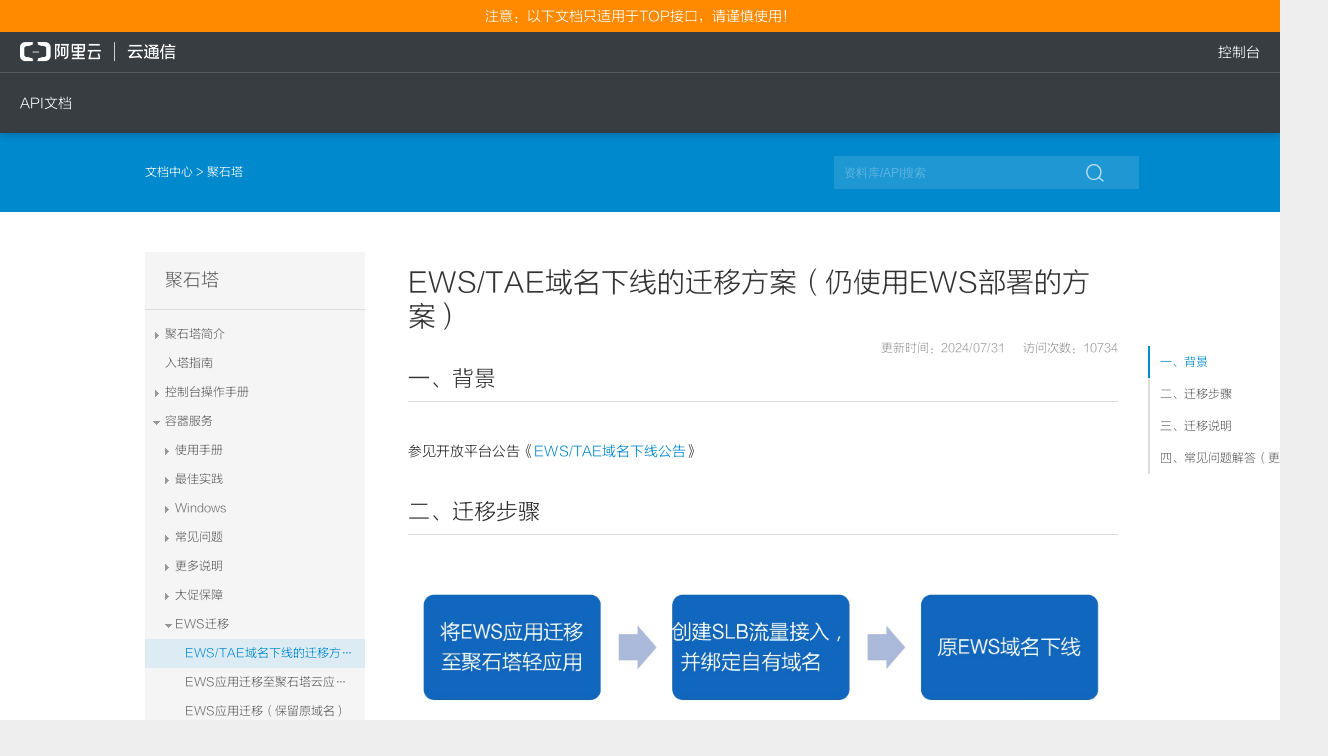

--- FILE ---
content_type: text/html;charset=UTF-8
request_url: https://doc.alidayu.com/docs/doc.htm?treeId=2&articleId=120061&docType=1
body_size: 18705
content:

 <!DOCTYPE HTML>
<html  class="pc" >
  <head>
  <meta charset="utf-8"/>
        <meta name="baidu-site-verification" content="YarG1N67Gf" />
        <meta name="renderer" content="webkit"/>
        <meta name="data-spm" content="a3142" />
        <meta http-equiv="X-UA-Compatible" content="IE=Edge"/>
        <meta name="viewport" content="width=device-width,initial-scale=1,maximum-scale=1,user-scalable=no"/>
        <meta name="Keywords" content="招财宝、蚂蚁金服、阿里大于、多方通话、无号呼叫、业务呼叫、通话录音、隐私保护、钉钉、阿里大于、短信、语音、多方通话、电话会议、多方通话、去啊、阿里大于、短信、语音、私密专线、隐私保护、百世汇通、阿里大于、短信通知、语音通知、多方通话、扫呼、扫码呼叫、隐私保护、恒大冰泉、阿里大于、流量直充、新型营销、支付宝、阿里大于、短信、语音、多方通话">
        <title>阿里大于 - </title>
        <link rel="dns-prefetch" href="//g.alicdn.com"/>
        <link rel="dns-prefetch" href="//img.alicdn.com"/>
        <link rel="dns-prefetch" href="//log.mmstat.com"/>
        <link rel="dns-prefetch" href="//ald.taobao.com"/>
        <link rel="dns-prefetch" href="//tmm.taobao.com"/>
        <link rel="dns-prefetch" href="//bar.tmall.com"/>
    <link rel="shortcut icon" href="//img.alicdn.com/tps/i4/TB15YNHJXXXXXaAapXXJDFnIXXX-64-64.ico" type="image/x-icon"/>
 
    
        <link rel="stylesheet" href="//g.alicdn.com/alitx/dpl/1.4.0/??css/global/global.css,css/widget/footer.css" />
        <link rel="stylesheet" href="//g.alicdn.com/alitx/alidayu/0.1.41/css/base/base.css" />
        <link rel="stylesheet" href="//g.alicdn.com/alitx/alidayu/0.1.41/css/page.css" />
    <script src="//g.alicdn.com/sj/bunting/0.8.0/js/libs/jquery/jquery.js"></script>
    <style>
          * {
              -webkit-box-sizing:inherit;
           box-sizing: inherit;
        }
             .wrap li {
              margin-left: 0px;
              list-style: none;
      }   
            .wrap p, .wrap ul{
                line-height: 15px;
                margin-top: 0px;
        }
            .page-container {
          margin: 60px auto 0;
      }
            body a,
            body a:hover {
                text-decoration:none;
            }
        </style>
  </head>
  <body data-spm="7629140" id="1" class=""><script>
with(document)with(body)with(insertBefore(createElement("script"),firstChild))setAttribute("exparams","category=&userid=&aplus&yunid=&&trid=&asid=AQAAAAC2M0JpMDTbWgAAAABMugouN7C/hQ==",id="tb-beacon-aplus",src=(location>"https"?"//g":"//g")+".alicdn.com/alilog/mlog/aplus_v2.js")
</script>
  <div class="alidayu-navigation" id="J_navigation" data-spm="1999204071">
  	<div class="alidayu-notice"><p class="notice-text">注意：以下文档只适用于TOP接口，请谨慎使用！</p></div>
    <div class="alidayu-navigation-container">
        <div class="common-topbar-top">
            <a class="common-topbar-logo" href="//dayu.aliyun.com/">
                <img src="//img.alicdn.com/tfs/TB1ImHSRVXXXXXaXVXXXXXXXXXX-296-38.png">
                <img class="inner-gif" src="//img.alicdn.com/tps/TB1BQh7LpXXXXcJXFXXXXXXXXXX-198-46.gif">
            </a>
        </div>
        <ul class="nav-list" id="J_navList">
            <li data-path="doc" class="j-nav-item">
                <a href="//api.alidayu.com/doc2/apiList.htm" class="nav-primary j-arrow">API文档</a>
                <span class="nav-arrow"></span>
                <ul class="sub doc-sub clearfix">
                    <li>
                        <span>短信</span>
                        <a href="//api.alidayu.com/doc2/apiDetail?apiId=25450">短信发送</a>
                        <a href="//api.alidayu.com/doc2/apiDetail.htm?apiId=26039">短信发送记录查询</a>
                        <a href="//api.alidayu.com/doc2/apiDetail?apiId=25444">文本转语音通知</a>
                        <a href="//api.alidayu.com/doc2/apiDetail?apiId=25445">语音通知</a>
                    </li>
                    <li>
                        <span>语音</span>
                        <a href="//api.alidayu.com/doc2/apiDetail?apiId=25444">文本转语音通知</a>
                        <a href="//api.alidayu.com/doc2/apiDetail?apiId=25445">语音通知</a>
                    </li>
                    <li style="margin-right:0;">
                        <span>流量</span>
                        <a href="//api.alidayu.com/doc2/apiDetail.htm?apiId=26312">流量充值档位查询</a>
                        <a href="//api.alidayu.com/doc2/apiDetail.htm?apiId=26306">流量充值</a>
                        <a href="//api.alidayu.com/doc2/apiDetail.htm?apiId=26305">流量充值结果查询</a>
                    </li>
                </ul>
            </li>
          
            <div class="line" style=""></div>
        </ul>
        <div class="aliyun-user-info">
            <p class="top">
                <a href="http://dayu.aliyun.com/center/user/account" class="console-entry">控制台</a>
            </p>
        </div>
    </div>
</div>
<style>
	.alidayu-notice{
      background-color:#FF8A00;
      text-align:center;
      color:#fff;
      font-size:14px;
      line-height:32px;
      height:32px;
    }
    .alidayu-notice .notice-text{
      font-size:14px;
      line-height:32px;	
    }
    .alidayu-navigation {
      position: fixed;
      top:0;
      width: 100%;
      background-color: #373d41;
      box-shadow: inset 0 -1px 0 0 rgba(255, 255, 255, 0.2);
      box-shadow: 0 0 9px rgba(0, 0, 0, 0.3);
      z-index: 9999;
      transition: all 0.3s cubic-bezier(0, 0, 0.2, 1) 0.15s;
    }
    .alidayu-navigation .theme-logo {
      position: absolute;
      width: 100px;
      right: 0;
    }
    .alidayu-navigation .alidayu-navigation-container {
      position: relative;
      height: 100%;
      margin: 0 auto;
      zoom: 1;
    }
    .alidayu-navigation .logo {
      display: inline-block;
      height: 40px;
      margin-top: 10px;
      margin-left: 20px;
    }
    .alidayu-navigation .nav-list {
      height: 100%;
    }
    .alidayu-navigation .nav-list .j-nav-item {
      display: inline-block;
      height: 60px;
      line-height: 60px;
      padding: 0 20px;
      font-size: 14px;
    }
    .alidayu-navigation .nav-list .j-nav-item:hover .sub {
      height: auto;
      transition-delay: 1s;
    }
    .alidayu-navigation .nav-list .line {
      position: absolute;
      width: 0;
      height: 3px;
      left: 115px;
      bottom: 0;
      background: #00c1de;
      z-index: -1;
      transition: all 0.3s cubic-bezier(0.4, 0, 0.2, 1);
    }
    .alidayu-navigation .nav-primary {
      display: block;
      width: 100%;
      height: 100%;
      line-height: 60px;
      font-size: 14px;
      color: #fff;
      text-align: center;
    }
    .alidayu-navigation .nav-primary:hover {
      color: #00c1de;
    }
    .alidayu-navigation .nav-primary:hover .sub {
      display: block;
    }
    .alidayu-navigation .sub {
      height: 0;
      overflow: hidden;
      position: absolute;
      transition: height 0s;
      width: 100%;
      background: #272b2e;
      box-shadow: 0 2px 6px 0 rgba(0, 0, 0, 0.3);
      top: 100%;
      left: 0;
      padding-left: 20px;
      z-index: 100;
    }
    .alidayu-navigation .sub li {
      float: left;
      width: 140px;
      margin-right: 20px;
    }
    .alidayu-navigation .sub li:last-child {
      margin-right: 0;
    }
    .alidayu-navigation .sub span {
      display: block;
      width: 100%;
      height: 50px;
      line-height: 50px;
      color: #fff;
      font-size: 14px;
    }
    .alidayu-navigation .sub a {
      display: block;
      width: 100%;
      height: 24px;
      line-height: 24px;
      margin-bottom: 10px;
      font-size: 12px;
      color: #c3c5c6;
      border-radius: 2px;
    }
    .alidayu-navigation .sub a:hover {
      color: #00c1de;
    }
    .alidayu-navigation .sub i {
      padding-right: 5px;
    }
    .alidayu-navigation .service-sub li:last-child {
      width: 123px;
    }
    .alidayu-navigation .login-info {
      display: none;
      position: absolute;
      right: 0;
      top: 22px;
      height: 36px;
    }
    .alidayu-navigation .login-info a {
      display: inline-block;
      height: 36px;
      line-height: 36px;
      padding: 0 11px;
    }
    .alidayu-navigation .login-info a.text-btn {
      margin-left: 3px;
      color: #585656;
      letter-spacing: 3px;
    }
    .alidayu-navigation .login-info a.text-btn:hover {
      background-color: #f2faff;
    }
    .alidayu-navigation .login-info .btn-white {
      display: none;
    }
    .alidayu-navigation ul.login-info li {
      float: left;
      line-height: 36px;
      color: #666;
    }
    .alidayu-navigation ul.login-info .middle {
      margin: 0 10px 0 20px;
    }
    .alidayu-navigation ul.login-info a {
      padding: 0;
      color: #00c1de;
      font-size: 16px;
    }
    .alidayu-navigation ul.login-info .btn-white {
      line-height: 32px;
      padding: 0 11px;
      background-color: #fff;
      color: #0096e0;
      border: 2px solid #0096e0;
      border-radius: 4px;
      text-align: center;
      letter-spacing: 0;
    }
    .alidayu-navigation .common-topbar-top {
      height: 40px;
      border-bottom: 1px solid rgba(255, 255, 255, 0.15);
    }
    .alidayu-navigation .common-topbar-top .common-topbar-logo {
      display: block;
      float: left;
      margin-top: 10px;
      margin-left: 20px;
      position: relative;
    }
    .alidayu-navigation .common-topbar-top .common-topbar-logo img.inner-gif {
      position: absolute;
      left: 0;
      top: 0;
    }
    .alidayu-navigation .common-topbar-top .common-topbar-logo img {
      height: 20px;
    }
    .alidayu-navigation .trigger-settled,
    .alidayu-navigation .trigger-unsettled {
      position: absolute;
      right: 0;
      top: 0;
    }
    .alidayu-navigation .trigger-settled .css-login,
    .alidayu-navigation .trigger-unsettled .css-login,
    .alidayu-navigation .trigger-settled .css-settled,
    .alidayu-navigation .trigger-unsettled .css-unsettled,
    .alidayu-navigation .trigger-unlogin .css-unlogin {
      display: block;
    }
    .aliyun-user-info {
        position: absolute;
        right: 0;
        top: 0
    }

    .aliyun-user-info .top {
        height: 40px;
        line-height: 40px;
        text-align: right;
        margin-right: 20px
    }

    .aliyun-user-info .top a {
        color: #fff;
        display: inline-block;
        margin-left: 24px
    }

    .aliyun-user-info .bottom {
        height: 60px;
        line-height: 60px;
        color: #fff
    }

    .aliyun-user-info .console-entry {
        font-size: 14px;
        color: #fff
    }
    @media screen and (max-width: 1300px) {
      .alidayu-navigation .container {
        width: 1150px;
      }
      .alidayu-navigation .nav-list {
        left: 347px;
      }
    }
    @media screen and (max-width: 1030px) {
      .alidayu-navigation .logo {
        width: 290px;
        background-size: contain;
      }
      .alidayu-navigation .nav-list {
        left: 280px;
      }
      .alidayu-navigation .container {
        width: 1000px;
      }
      .alidayu-navigation .nav-list .j-nav-item {
        padding: 0 28px;
      }
    }
    
   .btn.btn-q {
   	display:none;
   }
   .page-container {
    	margin: 132px auto 0;
	}
</style>
<script>
 (function(){
 	var line = $('#J_navList .line');
    $('#J_navList > li').on('mouseenter', function() {
      let width = $(this).outerWidth();
      let left = $(this).offset().left;
      line.css({
        width: width,
        left: left
      })
	})
 })()

</script>
    <div data-spm="4" class="page-container clearfix" style="width: 100%;">
  	
<link rel="stylesheet" href="//g.alicdn.com/shop/jae-platform/0.0.10/stylesheet/doc-min.css" type="text/css">
<link rel="stylesheet" type="text/css" href="//g.alicdn.com/shop/tae-portal/0.4.5/styles/docs-detail-v2.css">
<style>
    @font-face {
        font-family: "iconfont1";
        src: url("//at.alicdn.com/t/font_1448507037_6084561.eot?#iefix") format("embedded-opentype"), url("//at.alicdn.com/t/font_1448507037_6084561.woff") format("woff"), url("//at.alicdn.com/t/font_1448507037_6084561.ttf") format("truetype"), url("//at.alicdn.com/t/font_1448507037_6084561.svg#iconfont") format("svg");
    }
    .iconfont {
        font-family: "iconfont1" !important;
        font-size: 16px;
        font-style: normal;
    }
    #pages {
        min-height: 700px;
    }
    .wrap {
        width: 100%;
    }
    .wrap-inner {
        margin: 0 auto;
        width: 990px;
    }
	.block-docs-search-list .list-wrap ul li h2 a em {
    	/*搜索标题，字体标红*/
    	color: red;
    }
	.wrap .block-docs-search-list .list-wrap ul li .desc em {
        /*搜索内容，字体标红*/
		color: red;
    }
	
	.update-access-wrap {
		/*文档修改时间靠右*/
		top: inherit;
		position: inherit;
        float: right;
    }
	
	.block-docs-wrap .docs-right .mtl-main {
        margin-bottom: 5px;
    }
	
</style>

<script src="//g.alicdn.com/tb/tracker/1.0.13/index.js"></script>
<script src="//g.alicdn.com/kissy/k/1.4.4/seed-min.js" data-config="{combine:false}"></script>
<script src="//g.alicdn.com/shop/tae-portal/0.4.5/scripts/lib/underscore-min.js"></script>

<script>
    window.TAE_CFG = {
        userNick : 'taeTestNick',
        api : {
            zanCode: '/doc2/youyong'
        }
    };
    KISSY.config('packages',{
        'module':{
            debug:true,
            base:'//g.alicdn.com/shop/tae-portal/0.4.5/scripts/'
        }
    });

</script>

<style>
		.doc-detail-bd ul li {
        background: url(//img.alicdn.com/tps/i1/T1e0OkXm4qXXXXXXXX-4-4.png) no-repeat 27px 9px;
    }
</style>
	




<div class="menu-overlay-mask J_menuMask"></div>

<div id="pages">
    <div class="wrap" id="detailContainer">
    	        <div class="top-bar" >
            <div class="wrap-inner">
            	                <div class="crumbs">
					<a href="//doc.alidayu.com/">
						                            文档中心
											</a> > 聚石塔
                </div>

                <div class="search-wrap">
                    <div class="search">
                        <form action="/doc2/docSearch" name="search-form" id="search-form" target="_blank">
                            <input placeholder="资料库/API搜索" value="" name="keyword" class="ipt-text J_SearchIpt" autocomplete="off" disableautocomplete >
                            <input type="hidden" name="searchType" value="1" />
                            <input type="hidden" name="treeId" value="2" />
                            <i class="iconfont J_SearchBtn">&#xe69b;</i>
                        </form>
                    </div>
                </div>
            </div>
        </div>
                 <!--E 顶部蓝条 -->
        <div class="wrap-inner block-docs-wrap J_FloatContainer">
            <div class="docs-left" id="sideMenu">
                            <h3 class="menu-title">聚石塔</h3>
					    <ul class="menu-1">
                                    <li class>
                							<a  class="J_ExpTrigger"  href="javascript:void(0)" title="聚石塔简介">聚石塔简介</a>
					                        <ul class="menu-2">
                                	    						<li><a  title="聚石塔概述" href="/docs/doc.htm?treeId=2&amp;articleId=101130&amp;docType=1" >聚石塔概述</a></li>
                                                                	    						<li><a  title="聚石塔规则" href="/docs/doc.htm?treeId=2&amp;articleId=101896&amp;docType=1" >聚石塔规则</a></li>
                                            </ul>
                </li>
			                                	    						<li><a  title="入塔指南" href="/docs/doc.htm?treeId=2&amp;articleId=982&amp;docType=1" >入塔指南</a></li>
                                                                    <li class>
                							<a title="控制台操作手册"  class="J_ExpTrigger"  href="/docs/doc.htm?treeId=2&amp;articleId=109426&amp;docType=1">控制台操作手册</a>
                                            <ul class="menu-2">
                                	    						<li><a  title="术语和定义" href="/docs/doc.htm?treeId=2&amp;articleId=109671&amp;docType=1" >术语和定义</a></li>
                                                                	    						<li><a  title="聚石塔发票管理" href="/docs/doc.htm?treeId=2&amp;articleId=119317&amp;docType=1" >聚石塔发票管理</a></li>
                                                                	    						<li><a  title="聚石塔合同管理" href="/docs/doc.htm?treeId=2&amp;articleId=119330&amp;docType=1" >聚石塔合同管理</a></li>
                                                                	    						<li><a  title="聚石塔安全组管理" href="/docs/doc.htm?treeId=2&amp;articleId=120346&amp;docType=1" >聚石塔安全组管理</a></li>
                                                                	    						<li><a  title="OpenVPN帮助文档" href="/docs/doc.htm?treeId=2&amp;articleId=109676&amp;docType=1" >OpenVPN帮助文档</a></li>
                                                                	    						<li><a  title="ECS批量弹性扩容" href="/docs/doc.htm?treeId=2&amp;articleId=114951&amp;docType=1" >ECS批量弹性扩容</a></li>
                                                                	    						<li><a  title="SNAT创建IP地址池" href="/docs/doc.htm?treeId=2&amp;articleId=114952&amp;docType=1" >SNAT创建IP地址池</a></li>
                                                                	    						<li><a  title="安装云助手" href="/docs/doc.htm?treeId=2&amp;articleId=117211&amp;docType=1" >安装云助手</a></li>
                                                                	    						<li><a  title="聚石塔权限管理" href="/docs/doc.htm?treeId=2&amp;articleId=113867&amp;docType=1" >聚石塔权限管理</a></li>
                                                                	    						<li><a  title="钉钉登录使用文档" href="/docs/doc.htm?treeId=2&amp;articleId=118677&amp;docType=1" >钉钉登录使用文档</a></li>
                                                                	    						<li><a  title="精细化权限使用文档" href="/docs/doc.htm?treeId=2&amp;articleId=118678&amp;docType=1" >精细化权限使用文档</a></li>
                                                                	    						<li><a  title="云产品权限使用文档" href="/docs/doc.htm?treeId=2&amp;articleId=118716&amp;docType=1" >云产品权限使用文档</a></li>
                                                                	    						<li><a  title="生态稳定性云资源托管接入指南" href="/docs/doc.htm?treeId=2&amp;articleId=121880&amp;docType=1" >生态稳定性云资源托管接入指南</a></li>
                                            </ul>
                </li>
			                                    <li class>
                							<a  class="J_ExpTrigger open"  href="javascript:void(0)" title="容器服务">容器服务</a>
					                        <ul class="menu-2">
                                    <li class>
                							<a  class="J_ExpTrigger"  href="javascript:void(0)" title="使用手册">使用手册</a>
					                        <ul class="menu-3">
                                	    						<li><a  title="云应用PaaS简介" href="/docs/doc.htm?treeId=2&amp;articleId=120720&amp;docType=1" >云应用PaaS简介</a></li>
                                                                	    						<li><a  title="应用发布" href="/docs/doc.htm?treeId=2&amp;articleId=120648&amp;docType=1" >应用发布</a></li>
                                                                    <li class>
                							<a  class="J_ExpTrigger"  href="javascript:void(0)" title="流量接入">流量接入</a>
					                        <ul class="menu-4">
                                	    						<li><a  title="流量接入概述" href="/docs/doc.htm?treeId=2&amp;articleId=120663&amp;docType=1" >流量接入概述</a></li>
                                                                	    						<li><a  title="SLB接入" href="/docs/doc.htm?treeId=2&amp;articleId=120541&amp;docType=1" >SLB接入</a></li>
                                                                	    						<li><a  title="SLB接入-轻容器（原EWS）" href="/docs/doc.htm?treeId=2&amp;articleId=120530&amp;docType=1" >SLB接入-轻容器（原EWS）</a></li>
                                                                	    						<li><a  title="集群服务" href="/docs/doc.htm?treeId=2&amp;articleId=120606&amp;docType=1" >集群服务</a></li>
                                                                	    						<li><a  title="Ingress使用手册" href="/docs/doc.htm?treeId=2&amp;articleId=120607&amp;docType=1" >Ingress使用手册</a></li>
                                                                	    						<li><a  title="H5域名接入" href="/docs/doc.htm?treeId=2&amp;articleId=120616&amp;docType=1" >H5域名接入</a></li>
                                            </ul>
                </li>
			                                	    						<li><a  title="应用运维" href="/docs/doc.htm?treeId=2&amp;articleId=120527&amp;docType=1" >应用运维</a></li>
                                                                    <li class>
                							<a  class="J_ExpTrigger"  href="javascript:void(0)" title="监控告警">监控告警</a>
					                        <ul class="menu-4">
                                	    						<li><a  title="云应用监控告警使用手册" href="/docs/doc.htm?treeId=2&amp;articleId=120534&amp;docType=1" >云应用监控告警使用手册</a></li>
                                                                	    						<li><a  title="监控告警使用说明" href="/docs/doc.htm?treeId=2&amp;articleId=120572&amp;docType=1" >监控告警使用说明</a></li>
                                                                    <li class>
                							<a  class="J_ExpTrigger"  href="javascript:void(0)" title="监控">监控</a>
					                        <ul class="menu-5">
                                	    						<li><a  title="云应用基础监控" href="/docs/doc.htm?treeId=2&amp;articleId=120577&amp;docType=1" >云应用基础监控</a></li>
                                                                	    						<li><a  title="云应用接入应用监控ARMS" href="/docs/doc.htm?treeId=2&amp;articleId=120605&amp;docType=1" >云应用接入应用监控ARMS</a></li>
                                                                	    						<li><a  title="云应用接入Prometheus监控" href="/docs/doc.htm?treeId=2&amp;articleId=120533&amp;docType=1" >云应用接入Prometheus监控</a></li>
                                                                	    						<li><a  title="通过OpenAPI获取容器监控指标" href="/docs/doc.htm?treeId=2&amp;articleId=120608&amp;docType=1" >通过OpenAPI获取容器监控指标</a></li>
                                                                	    						<li><a  title="事件监控" href="/docs/doc.htm?treeId=2&amp;articleId=120571&amp;docType=1" >事件监控</a></li>
                                            </ul>
                </li>
			                                    <li class>
                							<a  class="J_ExpTrigger"  href="javascript:void(0)" title="告警">告警</a>
					                        <ul class="menu-5">
                                	    						<li><a  title="告警信息收敛机制" href="/docs/doc.htm?treeId=2&amp;articleId=120557&amp;docType=1" >告警信息收敛机制</a></li>
                                                                	    						<li><a  title="告警指标问题排查" href="/docs/doc.htm?treeId=2&amp;articleId=120564&amp;docType=1" >告警指标问题排查</a></li>
                                                                	    						<li><a  title="应用阈值告警" href="/docs/doc.htm?treeId=2&amp;articleId=120586&amp;docType=1" >应用阈值告警</a></li>
                                                                	    						<li><a  title="事件(监控)告警" href="/docs/doc.htm?treeId=2&amp;articleId=120573&amp;docType=1" >事件(监控)告警</a></li>
                                            </ul>
                </li>
			            </ul>
                </li>
			                                	    						<li><a  title="聚石塔应用（集群）优化手册" href="/docs/doc.htm?treeId=2&amp;articleId=120590&amp;docType=1" >聚石塔应用（集群）优化手册</a></li>
                                                                	    						<li><a  title="名词汇总" href="/docs/doc.htm?treeId=2&amp;articleId=120563&amp;docType=1" >名词汇总</a></li>
                                                                	    						<li><a  title="新用户操作指南" href="/docs/doc.htm?treeId=2&amp;articleId=120525&amp;docType=1" >新用户操作指南</a></li>
                                                                    <li class>
                							<a  class="J_ExpTrigger"  href="javascript:void(0)" title="账号及权限管理">账号及权限管理</a>
					                        <ul class="menu-4">
                                	    						<li><a  title="聚石塔 AK/SK 调用云产品 OpenAPI" href="/docs/doc.htm?treeId=2&amp;articleId=120512&amp;docType=1" >聚石塔 AK/SK 调用云产品 OpenAPI</a></li>
                                                                	    						<li><a  title="聚石塔账号绑定多个钉钉企业" href="/docs/doc.htm?treeId=2&amp;articleId=120552&amp;docType=1" >聚石塔账号绑定多个钉钉企业</a></li>
                                                                	    						<li><a  title="钉钉企业绑定多个聚石塔账号" href="/docs/doc.htm?treeId=2&amp;articleId=120581&amp;docType=1" >钉钉企业绑定多个聚石塔账号</a></li>
                                                                	    						<li><a  title="钉钉管理员&amp;主账号禁用使用文档" href="/docs/doc.htm?treeId=2&amp;articleId=120612&amp;docType=1" >钉钉管理员&amp;主账号禁用使用文档</a></li>
                                                                	    						<li><a  title="精细化权限使用文档" href="/docs/doc.htm?treeId=2&amp;articleId=120609&amp;docType=1" >精细化权限使用文档</a></li>
                                                                	    						<li><a  title="钉钉扫码登录使用文档" href="/docs/doc.htm?treeId=2&amp;articleId=120613&amp;docType=1" >钉钉扫码登录使用文档</a></li>
                                                                	    						<li><a  title="云产品权限使用文档" href="/docs/doc.htm?treeId=2&amp;articleId=120611&amp;docType=1" >云产品权限使用文档</a></li>
                                                                	    						<li><a  title="自定义权限包" href="/docs/doc.htm?treeId=2&amp;articleId=120596&amp;docType=1" >自定义权限包</a></li>
                                            </ul>
                </li>
			            </ul>
                </li>
			                                    <li class>
                							<a  class="J_ExpTrigger"  href="javascript:void(0)" title="最佳实践">最佳实践</a>
					                        <ul class="menu-3">
                                    <li class>
                							<a  class="J_ExpTrigger"  href="javascript:void(0)" title="聚石塔官方容器">聚石塔官方容器</a>
					                        <ul class="menu-4">
                                	    						<li><a  title="聚石塔官方容器简介" href="/docs/doc.htm?treeId=2&amp;articleId=120784&amp;docType=1" >聚石塔官方容器简介</a></li>
                                                                	    						<li><a  title="官方容器专有网络配置" href="/docs/doc.htm?treeId=2&amp;articleId=120783&amp;docType=1" >官方容器专有网络配置</a></li>
                                                                	    						<li><a  title="官方容器应用操作指引" href="/docs/doc.htm?treeId=2&amp;articleId=120974&amp;docType=1" >官方容器应用操作指引</a></li>
                                                                	    						<li><a href="javascript:void(0)" title="官方容器常见问题">官方容器常见问题</a></li>
                                                                	    						<li><a  title="官方容器可维护时间" href="/docs/doc.htm?treeId=2&amp;articleId=121105&amp;docType=1" >官方容器可维护时间</a></li>
                                            </ul>
                </li>
			                                    <li class>
                							<a  class="J_ExpTrigger"  href="javascript:void(0)" title="项目空间">项目空间</a>
					                        <ul class="menu-4">
                                	    						<li><a  title="项目空间简介" href="/docs/doc.htm?treeId=2&amp;articleId=120770&amp;docType=1" >项目空间简介</a></li>
                                            </ul>
                </li>
			                                    <li class>
                							<a  class="J_ExpTrigger"  href="javascript:void(0)" title="容器部署">容器部署</a>
					                        <ul class="menu-4">
                                	    						<li><a  title="容器部署平台" href="/docs/doc.htm?treeId=2&amp;articleId=120653&amp;docType=1" >容器部署平台</a></li>
                                                                	    						<li><a  title="创建集群" href="/docs/doc.htm?treeId=2&amp;articleId=120666&amp;docType=1" >创建集群</a></li>
                                            </ul>
                </li>
			                                	    						<li><a  title="创建云应用" href="/docs/doc.htm?treeId=2&amp;articleId=120719&amp;docType=1" >创建云应用</a></li>
                                                                	    						<li><a  title="集群升级手册" href="/docs/doc.htm?treeId=2&amp;articleId=120510&amp;docType=1" >集群升级手册</a></li>
                                                                    <li class>
                							<a  class="J_ExpTrigger"  href="javascript:void(0)" title="集群组件">集群组件</a>
					                        <ul class="menu-4">
                                	    						<li><a  title="localdns使用手册" href="/docs/doc.htm?treeId=2&amp;articleId=120518&amp;docType=1" >localdns使用手册</a></li>
                                                                	    						<li><a  title="terway组件升级手册" href="/docs/doc.htm?treeId=2&amp;articleId=120519&amp;docType=1" >terway组件升级手册</a></li>
                                                                	    						<li><a  title="CoreDNS组件升级手册" href="/docs/doc.htm?treeId=2&amp;articleId=120520&amp;docType=1" >CoreDNS组件升级手册</a></li>
                                            </ul>
                </li>
			                                    <li class>
                							<a  class="J_ExpTrigger"  href="javascript:void(0)" title="发布运维提效小技巧">发布运维提效小技巧</a>
					                        <ul class="menu-4">
                                	    						<li><a  title="设置默认发布部署策略" href="/docs/doc.htm?treeId=2&amp;articleId=120602&amp;docType=1" >设置默认发布部署策略</a></li>
                                                                	    						<li><a  title="部署配置模板使用" href="/docs/doc.htm?treeId=2&amp;articleId=120603&amp;docType=1" >部署配置模板使用</a></li>
                                                                	    						<li><a  title="Yaml配置模板参考" href="/docs/doc.htm?treeId=2&amp;articleId=120598&amp;docType=1" >Yaml配置模板参考</a></li>
                                            </ul>
                </li>
			                                    <li class>
                							<a  class="J_ExpTrigger"  href="javascript:void(0)" title="持续集成(CI)">持续集成(CI)</a>
					                        <ul class="menu-4">
                                	    						<li><a  title="持续集成(CI)使用手册" href="/docs/doc.htm?treeId=2&amp;articleId=120544&amp;docType=1" >持续集成(CI)使用手册</a></li>
                                                                	    						<li><a  title="获取github访问令牌" href="/docs/doc.htm?treeId=2&amp;articleId=120539&amp;docType=1" >获取github访问令牌</a></li>
                                                                	    						<li><a  title="获取gitlab访问令牌" href="/docs/doc.htm?treeId=2&amp;articleId=120538&amp;docType=1" >获取gitlab访问令牌</a></li>
                                                                	    						<li><a  title="获取云效codeup访问令牌" href="/docs/doc.htm?treeId=2&amp;articleId=120540&amp;docType=1" >获取云效codeup访问令牌</a></li>
                                                                	    						<li><a  title="获取gogs访问令牌" href="/docs/doc.htm?treeId=2&amp;articleId=120509&amp;docType=1" >获取gogs访问令牌</a></li>
                                                                	    						<li><a  title="获取原ews代码仓库及访问令牌" href="/docs/doc.htm?treeId=2&amp;articleId=120524&amp;docType=1" >获取原ews代码仓库及访问令牌</a></li>
                                            </ul>
                </li>
			                                    <li class>
                							<a  class="J_ExpTrigger"  href="javascript:void(0)" title="日志">日志</a>
					                        <ul class="menu-4">
                                	    						<li><a  title="SLS日志采集接入" href="/docs/doc.htm?treeId=2&amp;articleId=120644&amp;docType=1" >SLS日志采集接入</a></li>
                                                                	    						<li><a  title="SLS日志采集接入-无服务器集群" href="/docs/doc.htm?treeId=2&amp;articleId=120561&amp;docType=1" >SLS日志采集接入-无服务器集群</a></li>
                                            </ul>
                </li>
			                                    <li class>
                							<a  class="J_ExpTrigger"  href="javascript:void(0)" title="持久化存储">持久化存储</a>
					                        <ul class="menu-4">
                                	    						<li><a  title="聚石塔使用nas存储" href="/docs/doc.htm?treeId=2&amp;articleId=120646&amp;docType=1" >聚石塔使用nas存储</a></li>
                                                                	    						<li><a  title="StatefulSet使用nas最佳实践" href="/docs/doc.htm?treeId=2&amp;articleId=120578&amp;docType=1" >StatefulSet使用nas最佳实践</a></li>
                                            </ul>
                </li>
			                                    <li class>
                							<a  class="J_ExpTrigger"  href="javascript:void(0)" title="DNS">DNS</a>
					                        <ul class="menu-4">
                                	    						<li><a  title="集群DNS性能瓶颈" href="/docs/doc.htm?treeId=2&amp;articleId=120569&amp;docType=1" >集群DNS性能瓶颈</a></li>
                                                                	    						<li><a  title="sidecar dns 使用说明（试用版）" href="/docs/doc.htm?treeId=2&amp;articleId=120580&amp;docType=1" >sidecar dns 使用说明（试用版）</a></li>
                                            </ul>
                </li>
			                                    <li class>
                							<a  class="J_ExpTrigger"  href="javascript:void(0)" title="高可用">高可用</a>
					                        <ul class="menu-4">
                                	    						<li><a  title="高可用简介" href="/docs/doc.htm?treeId=2&amp;articleId=120515&amp;docType=1" >高可用简介</a></li>
                                                                	    						<li><a  title="云应用如何配置健康检查" href="/docs/doc.htm?treeId=2&amp;articleId=120593&amp;docType=1" >云应用如何配置健康检查</a></li>
                                            </ul>
                </li>
			                                    <li class>
                							<a  class="J_ExpTrigger"  href="javascript:void(0)" title="弹性伸缩">弹性伸缩</a>
					                        <ul class="menu-4">
                                	    						<li><a  title="应用水平自动伸缩使用说明" href="/docs/doc.htm?treeId=2&amp;articleId=120562&amp;docType=1" >应用水平自动伸缩使用说明</a></li>
                                                                	    						<li><a  title="定时伸缩插件安装说明" href="/docs/doc.htm?treeId=2&amp;articleId=120584&amp;docType=1" >定时伸缩插件安装说明</a></li>
                                            </ul>
                </li>
			                                    <li class>
                							<a  class="J_ExpTrigger"  href="javascript:void(0)" title="ECI相关文档">ECI相关文档</a>
					                        <ul class="menu-4">
                                	    						<li><a  title="ECI自动添加到TOP白名单" href="/docs/doc.htm?treeId=2&amp;articleId=120514&amp;docType=1" >ECI自动添加到TOP白名单</a></li>
                                                                	    						<li><a  title="托管版应用 ECI 使用说明" href="/docs/doc.htm?treeId=2&amp;articleId=120547&amp;docType=1" >托管版应用 ECI 使用说明</a></li>
                                                                	    						<li><a  title="托管版应用 ECI 自动创建 EIP" href="/docs/doc.htm?treeId=2&amp;articleId=120531&amp;docType=1" >托管版应用 ECI 自动创建 EIP</a></li>
                                                                	    						<li><a  title="镜像缓存使用说明" href="/docs/doc.htm?treeId=2&amp;articleId=120555&amp;docType=1" >镜像缓存使用说明</a></li>
                                                                	    						<li><a  title="ECI 针对短时间高公网带宽且存在IP限制场景的解决方案" href="/docs/doc.htm?treeId=2&amp;articleId=120579&amp;docType=1" >ECI 针对短时间高公网带宽且存在IP限制场景的解决方案</a></li>
                                                                	    						<li><a  title="ECI 日志使用说明" href="/docs/doc.htm?treeId=2&amp;articleId=120554&amp;docType=1" >ECI 日志使用说明</a></li>
                                                                	    						<li><a  title="托管版 ECI 使用说明（旧版）" href="/docs/doc.htm?treeId=2&amp;articleId=120594&amp;docType=1" >托管版 ECI 使用说明（旧版）</a></li>
                                            </ul>
                </li>
			                                    <li class>
                							<a  class="J_ExpTrigger"  href="javascript:void(0)" title="Serverless">Serverless</a>
					                        <ul class="menu-4">
                                	    						<li><a  title="Serverless容器简介" href="/docs/doc.htm?treeId=2&amp;articleId=120671&amp;docType=1" >Serverless容器简介</a></li>
                                                                	    						<li><a  title="Serverless容器计费说明" href="/docs/doc.htm?treeId=2&amp;articleId=120505&amp;docType=1" >Serverless容器计费说明</a></li>
                                            </ul>
                </li>
			                                    <li class>
                							<a  class="J_ExpTrigger"  href="javascript:void(0)" title="定时任务&amp;守护进程集">定时任务&amp;守护进程集</a>
					                        <ul class="menu-4">
                                	    						<li><a  title="聚石塔应用-定时任务（CronJob）" href="/docs/doc.htm?treeId=2&amp;articleId=120591&amp;docType=1" >聚石塔应用-定时任务（CronJob）</a></li>
                                                                	    						<li><a  title="聚石塔应用-守护进程集（DaemonSet）应用" href="/docs/doc.htm?treeId=2&amp;articleId=120601&amp;docType=1" >聚石塔应用-守护进程集（DaemonSet）应用</a></li>
                                            </ul>
                </li>
			                                    <li class>
                							<a  class="J_ExpTrigger"  href="javascript:void(0)" title="资源精细化调度">资源精细化调度</a>
					                        <ul class="menu-4">
                                	    						<li><a  title="为环境（应用）配置集群计算资源" href="/docs/doc.htm?treeId=2&amp;articleId=120630&amp;docType=1" >为环境（应用）配置集群计算资源</a></li>
                                                                	    						<li><a  title="使用节点污点控制节点不被调度" href="/docs/doc.htm?treeId=2&amp;articleId=120600&amp;docType=1" >使用节点污点控制节点不被调度</a></li>
                                            </ul>
                </li>
			                                    <li class>
                							<a  class="J_ExpTrigger"  href="javascript:void(0)" title="微服务引擎">微服务引擎</a>
					                        <ul class="menu-4">
                                	    						<li><a  title="微服务注册配置中心" href="/docs/doc.htm?treeId=2&amp;articleId=120513&amp;docType=1" >微服务注册配置中心</a></li>
                                            </ul>
                </li>
			                                    <li class>
                							<a  class="J_ExpTrigger"  href="javascript:void(0)" title="openAPI">openAPI</a>
					                        <ul class="menu-4">
                                	    						<li><a  title="聚石塔OpenApi使用说明" href="/docs/doc.htm?treeId=2&amp;articleId=120620&amp;docType=1" >聚石塔OpenApi使用说明</a></li>
                                                                	    						<li><a  title="使用OpenApi部署一个ZK应用" href="/docs/doc.htm?treeId=2&amp;articleId=120647&amp;docType=1" >使用OpenApi部署一个ZK应用</a></li>
                                            </ul>
                </li>
			                                    <li class>
                							<a  class="J_ExpTrigger"  href="javascript:void(0)" title="轻容器">轻容器</a>
					                        <ul class="menu-4">
                                	    						<li><a  title="云应用-轻容器简介" href="/docs/doc.htm?treeId=2&amp;articleId=120521&amp;docType=1" >云应用-轻容器简介</a></li>
                                                                	    						<li><a  title="轻容器发布运维手册" href="/docs/doc.htm?treeId=2&amp;articleId=120522&amp;docType=1" >轻容器发布运维手册</a></li>
                                            </ul>
                </li>
			                                	    						<li><a  title="小程序云应用实践" href="/docs/doc.htm?treeId=2&amp;articleId=120535&amp;docType=1" >小程序云应用实践</a></li>
                                                                	    						<li><a  title="聚石塔容器集群类型说明" href="/docs/doc.htm?treeId=2&amp;articleId=120536&amp;docType=1" >聚石塔容器集群类型说明</a></li>
                                                                	    						<li><a  title="使用稳定性更高的专业版集群" href="/docs/doc.htm?treeId=2&amp;articleId=120532&amp;docType=1" >使用稳定性更高的专业版集群</a></li>
                                                                	    						<li><a  title="独立部署应用容器化迁移" href="/docs/doc.htm?treeId=2&amp;articleId=120551&amp;docType=1" >独立部署应用容器化迁移</a></li>
                                                                	    						<li><a  title="集群ECS节点使用自定义系统镜像" href="/docs/doc.htm?treeId=2&amp;articleId=120565&amp;docType=1" >集群ECS节点使用自定义系统镜像</a></li>
                                                                	    						<li><a  title="节点Docker目录存储于数据盘" href="/docs/doc.htm?treeId=2&amp;articleId=120566&amp;docType=1" >节点Docker目录存储于数据盘</a></li>
                                                                	    						<li><a  title="事件中心(告警)使用说明" href="/docs/doc.htm?treeId=2&amp;articleId=120589&amp;docType=1" >事件中心(告警)使用说明</a></li>
                                                                	    						<li><a  title="无服务器集群使用说明" href="/docs/doc.htm?treeId=2&amp;articleId=120595&amp;docType=1" >无服务器集群使用说明</a></li>
                                                                	    						<li><a  title="集群网络规划-Terway与Terway-eniip" href="/docs/doc.htm?treeId=2&amp;articleId=120604&amp;docType=1" >集群网络规划-Terway与Terway-eniip</a></li>
                                                                	    						<li><a  title="发布回滚" href="/docs/doc.htm?treeId=2&amp;articleId=120651&amp;docType=1" >发布回滚</a></li>
                                                                	    						<li><a  title="ACK Pro面向聚石塔的场景分析" href="/docs/doc.htm?treeId=2&amp;articleId=120546&amp;docType=1" >ACK Pro面向聚石塔的场景分析</a></li>
                                                                	    						<li><a  title="订阅云产品到期释放等通知" href="/docs/doc.htm?treeId=2&amp;articleId=120542&amp;docType=1" >订阅云产品到期释放等通知</a></li>
                                            </ul>
                </li>
			                                    <li class>
                							<a  class="J_ExpTrigger"  href="javascript:void(0)" title="Windows">Windows</a>
					                        <ul class="menu-3">
                                	    						<li><a  title="容器部署平台(Windows)" href="/docs/doc.htm?treeId=2&amp;articleId=120662&amp;docType=1" >容器部署平台(Windows)</a></li>
                                                                	    						<li><a  title="Windows容器.net镜像参考" href="/docs/doc.htm?treeId=2&amp;articleId=120649&amp;docType=1" >Windows容器.net镜像参考</a></li>
                                                                	    						<li><a  title="Windows容器挂载SMB存储" href="/docs/doc.htm?treeId=2&amp;articleId=120550&amp;docType=1" >Windows容器挂载SMB存储</a></li>
                                                                	    						<li><a  title="Windows2019与Windows2004" href="/docs/doc.htm?treeId=2&amp;articleId=120523&amp;docType=1" >Windows2019与Windows2004</a></li>
                                                                	    						<li><a  title="关于Windows Server 2004" href="/docs/doc.htm?treeId=2&amp;articleId=120545&amp;docType=1" >关于Windows Server 2004</a></li>
                                            </ul>
                </li>
			                                    <li class>
                							<a  class="J_ExpTrigger"  href="javascript:void(0)" title="常见问题">常见问题</a>
					                        <ul class="menu-3">
                                	    						<li><a  title="网络基础(专有网络VPC)" href="/docs/doc.htm?treeId=2&amp;articleId=120543&amp;docType=1" >网络基础(专有网络VPC)</a></li>
                                                                	    						<li><a  title="聚石塔应用云原生稳定分评分细则" href="/docs/doc.htm?treeId=2&amp;articleId=120548&amp;docType=1" >聚石塔应用云原生稳定分评分细则</a></li>
                                                                	    						<li><a  title="权限相关常见问题" href="/docs/doc.htm?treeId=2&amp;articleId=120556&amp;docType=1" >权限相关常见问题</a></li>
                                                                	    						<li><a  title="聚石塔应用实例状态说明" href="/docs/doc.htm?treeId=2&amp;articleId=120559&amp;docType=1" >聚石塔应用实例状态说明</a></li>
                                                                	    						<li><a  title="集群&amp;ECS常见问题" href="/docs/doc.htm?treeId=2&amp;articleId=120618&amp;docType=1" >集群&amp;ECS常见问题</a></li>
                                                                	    						<li><a  title="计算资源常见问题" href="/docs/doc.htm?treeId=2&amp;articleId=120615&amp;docType=1" >计算资源常见问题</a></li>
                                                                	    						<li><a  title="应用部署常见问题" href="/docs/doc.htm?treeId=2&amp;articleId=120625&amp;docType=1" >应用部署常见问题</a></li>
                                                                	    						<li><a  title="【部署方式】相关问题" href="/docs/doc.htm?treeId=2&amp;articleId=120553&amp;docType=1" >【部署方式】相关问题</a></li>
                                                                	    						<li><a  title="部署配置-目录挂载相关问题" href="/docs/doc.htm?treeId=2&amp;articleId=120582&amp;docType=1" >部署配置-目录挂载相关问题</a></li>
                                                                	    						<li><a  title="容器相关常见问题" href="/docs/doc.htm?treeId=2&amp;articleId=120560&amp;docType=1" >容器相关常见问题</a></li>
                                                                	    						<li><a  title="镜像相关常见问题" href="/docs/doc.htm?treeId=2&amp;articleId=120640&amp;docType=1" >镜像相关常见问题</a></li>
                                                                	    						<li><a  title="SLB及流量接入常见问题" href="/docs/doc.htm?treeId=2&amp;articleId=120623&amp;docType=1" >SLB及流量接入常见问题</a></li>
                                                                	    						<li><a  title="容器服务网络常见问题" href="/docs/doc.htm?treeId=2&amp;articleId=120570&amp;docType=1" >容器服务网络常见问题</a></li>
                                                                	    						<li><a  title="集群节点运维手册" href="/docs/doc.htm?treeId=2&amp;articleId=120574&amp;docType=1" >集群节点运维手册</a></li>
                                                                	    						<li><a  title="聚石塔常见事件操作手册" href="/docs/doc.htm?treeId=2&amp;articleId=120587&amp;docType=1" >聚石塔常见事件操作手册</a></li>
                                                                	    						<li><a  title="容器平台费用说明" href="/docs/doc.htm?treeId=2&amp;articleId=120614&amp;docType=1" >容器平台费用说明</a></li>
                                                                	    						<li><a  title="NAT网关及其收费问题" href="/docs/doc.htm?treeId=2&amp;articleId=120655&amp;docType=1" >NAT网关及其收费问题</a></li>
                                                                	    						<li><a  title="小程序云应用常见问题" href="/docs/doc.htm?treeId=2&amp;articleId=120637&amp;docType=1" >小程序云应用常见问题</a></li>
                                                                	    						<li><a  title="K8S常见异常事件与解决方案" href="/docs/doc.htm?treeId=2&amp;articleId=120585&amp;docType=1" >K8S常见异常事件与解决方案</a></li>
                                                                	    						<li><a  title="官方镜像版本说明" href="/docs/doc.htm?treeId=2&amp;articleId=120526&amp;docType=1" >官方镜像版本说明</a></li>
                                            </ul>
                </li>
			                                    <li class>
                							<a  class="J_ExpTrigger"  href="javascript:void(0)" title="更多说明">更多说明</a>
					                        <ul class="menu-3">
                                	    						<li><a  title="聚石塔平台更新列表2022-01-18" href="/docs/doc.htm?treeId=2&amp;articleId=120508&amp;docType=1" >聚石塔平台更新列表2022-01-18</a></li>
                                                                	    						<li><a  title="聚石塔平台更新列表2020-08-11" href="/docs/doc.htm?treeId=2&amp;articleId=120576&amp;docType=1" >聚石塔平台更新列表2020-08-11</a></li>
                                                                	    						<li><a  title="聚石塔平台更新列表2020-05-14" href="/docs/doc.htm?treeId=2&amp;articleId=120592&amp;docType=1" >聚石塔平台更新列表2020-05-14</a></li>
                                                                	    						<li><a  title="聚石塔平台更新列表2020-06-30" href="/docs/doc.htm?treeId=2&amp;articleId=120583&amp;docType=1" >聚石塔平台更新列表2020-06-30</a></li>
                                                                	    						<li><a  title="0225更新" href="/docs/doc.htm?treeId=2&amp;articleId=120664&amp;docType=1" >0225更新</a></li>
                                                                	    						<li><a  title="0309更新" href="/docs/doc.htm?treeId=2&amp;articleId=120665&amp;docType=1" >0309更新</a></li>
                                            </ul>
                </li>
			                                    <li class>
                							<a  class="J_ExpTrigger"  href="javascript:void(0)" title="大促保障">大促保障</a>
					                        <ul class="menu-3">
                                	    						<li><a  title="2021双十一聚石塔封网管控时间" href="/docs/doc.htm?treeId=2&amp;articleId=120511&amp;docType=1" >2021双十一聚石塔封网管控时间</a></li>
                                                                	    						<li><a  title="大促集群备战手册" href="/docs/doc.htm?treeId=2&amp;articleId=120516&amp;docType=1" >大促集群备战手册</a></li>
                                                                	    						<li><a  title="大促集群操作手册" href="/docs/doc.htm?treeId=2&amp;articleId=120517&amp;docType=1" >大促集群操作手册</a></li>
                                                                	    						<li><a  title="大促云应用备战手册" href="/docs/doc.htm?treeId=2&amp;articleId=120568&amp;docType=1" >大促云应用备战手册</a></li>
                                                                	    						<li><a  title="大促云应用操作手册" href="/docs/doc.htm?treeId=2&amp;articleId=120567&amp;docType=1" >大促云应用操作手册</a></li>
                                                                	    						<li><a  title="针对B可用区ECS资源不足的扩容方案" href="/docs/doc.htm?treeId=2&amp;articleId=121052&amp;docType=1" >针对B可用区ECS资源不足的扩容方案</a></li>
                                            </ul>
                </li>
			                                    <li class>
                							<a  class="J_ExpTrigger open"  href="javascript:void(0)" title="EWS迁移">EWS迁移</a>
					                        <ul class="menu-3">
                                	    						<li><a  class="act"  title="EWS/TAE域名下线的迁移方案（仍使用EWS部署的方案）" href="/docs/doc.htm?treeId=2&amp;articleId=120061&amp;docType=1" >EWS/TAE域名下线的迁移方案（仍使用EWS部署的方案）</a></li>
                                                                	    						<li><a  title="EWS应用迁移至聚石塔云应用容器平台" href="/docs/doc.htm?treeId=2&amp;articleId=120250&amp;docType=1" >EWS应用迁移至聚石塔云应用容器平台</a></li>
                                                                	    						<li><a  title="EWS应用迁移（保留原域名）" href="/docs/doc.htm?treeId=2&amp;articleId=120641&amp;docType=1" >EWS应用迁移（保留原域名）</a></li>
                                            </ul>
                </li>
			                                    <li class>
                							<a  class="J_ExpTrigger"  href="javascript:void(0)" title="历史存档">历史存档</a>
					                        <ul class="menu-3">
                                	    						<li><a  title="云应用代码包过期解决方法（废弃）" href="/docs/doc.htm?treeId=2&amp;articleId=120558&amp;docType=1" >云应用代码包过期解决方法（废弃）</a></li>
                                                                	    						<li><a  title="聚石塔ecs用途收集OpenApi使用说明" href="/docs/doc.htm?treeId=2&amp;articleId=120549&amp;docType=1" >聚石塔ecs用途收集OpenApi使用说明</a></li>
                                            </ul>
                </li>
			            </ul>
                </li>
			                                    <li class>
                							<a  class="J_ExpTrigger"  href="javascript:void(0)" title="基础产品">基础产品</a>
					                        <ul class="menu-2">
                                    <li class>
                							<a  class="J_ExpTrigger"  href="javascript:void(0)" title="弹性计算">弹性计算</a>
					                        <ul class="menu-3">
                                	    						<li><a href="https://open.taobao.com/docV3.htm?docId=112412&amp;docType=1" title="云服务器ecs介绍" target="_blank">云服务器ecs介绍</a></li>
                                                                	    						<li><a  title="云服务器ecs使用" href="/docs/doc.htm?treeId=2&amp;articleId=101144&amp;docType=1" >云服务器ecs使用</a></li>
                                                                	    						<li><a  title="备案服务" href="/docs/doc.htm?treeId=2&amp;articleId=102053&amp;docType=1" >备案服务</a></li>
                                                                	    						<li><a  title="Windows升级操作指南" href="/docs/doc.htm?treeId=2&amp;articleId=103029&amp;docType=1" >Windows升级操作指南</a></li>
                                            </ul>
                </li>
			                                    <li class>
                							<a  class="J_ExpTrigger"  href="javascript:void(0)" title="数据库">数据库</a>
					                        <ul class="menu-3">
                                    <li class>
                							<a  class="J_ExpTrigger"  href="javascript:void(0)" title="云数据库 RDS">云数据库 RDS</a>
					                        <ul class="menu-4">
                                	    						<li><a href="//open.taobao.com/docV3.htm?docId=113868&amp;docType=1" title="产品介绍" target="_blank">产品介绍</a></li>
                                                                	    						<li><a  title="产品使用" href="/docs/doc.htm?treeId=2&amp;articleId=101145&amp;docType=1" >产品使用</a></li>
                                            </ul>
                </li>
			                                    <li class>
                							<a title="云数据库 Redis 版"  class="J_ExpTrigger"  href="/docs/doc.htm?treeId=2&amp;articleId=104555&amp;docType=1">云数据库 Redis 版</a>
                                            <ul class="menu-4">
                                	    						<li><a  title="云数据库REDIS版产品概述" href="/docs/doc.htm?treeId=2&amp;articleId=108625&amp;docType=1" >云数据库REDIS版产品概述</a></li>
                                                                	    						<li><a  title="云数据库REDIS规格性能" href="/docs/doc.htm?treeId=2&amp;articleId=108626&amp;docType=1" >云数据库REDIS规格性能</a></li>
                                                                	    						<li><a  title="云数据库REDIS版功能特性" href="/docs/doc.htm?treeId=2&amp;articleId=108627&amp;docType=1" >云数据库REDIS版功能特性</a></li>
                                                                	    						<li><a  title="云数据库REDIS版产品功能" href="/docs/doc.htm?treeId=2&amp;articleId=108628&amp;docType=1" >云数据库REDIS版产品功能</a></li>
                                                                	    						<li><a  title="云数据库REDIS版应用场景" href="/docs/doc.htm?treeId=2&amp;articleId=108629&amp;docType=1" >云数据库REDIS版应用场景</a></li>
                                                                	    						<li><a  title="云数据库REDIS版收费说明" href="/docs/doc.htm?treeId=2&amp;articleId=108630&amp;docType=1" >云数据库REDIS版收费说明</a></li>
                                                                	    						<li><a  title="云数据库REDIS版产品价格" href="/docs/doc.htm?treeId=2&amp;articleId=108631&amp;docType=1" >云数据库REDIS版产品价格</a></li>
                                            </ul>
                </li>
			                                    <li class>
                							<a title="云数据库 MongoDB 版"  class="J_ExpTrigger"  href="/docs/doc.htm?treeId=2&amp;articleId=108632&amp;docType=1">云数据库 MongoDB 版</a>
                                            <ul class="menu-4">
                                	    						<li><a  title="云数据库 MongoDB 版概述" href="/docs/doc.htm?treeId=2&amp;articleId=108633&amp;docType=1" >云数据库 MongoDB 版概述</a></li>
                                                                	    						<li><a  title="云数据库 MongoDB 版系统架构" href="/docs/doc.htm?treeId=2&amp;articleId=108634&amp;docType=1" >云数据库 MongoDB 版系统架构</a></li>
                                                                	    						<li><a  title="云数据库 MongoDB 版实例规格" href="/docs/doc.htm?treeId=2&amp;articleId=108635&amp;docType=1" >云数据库 MongoDB 版实例规格</a></li>
                                                                	    						<li><a  title="云数据库 MongoDB 版功能特性" href="/docs/doc.htm?treeId=2&amp;articleId=108636&amp;docType=1" >云数据库 MongoDB 版功能特性</a></li>
                                                                	    						<li><a  title="云数据库 MongoDB 版产品优势" href="/docs/doc.htm?treeId=2&amp;articleId=108637&amp;docType=1" >云数据库 MongoDB 版产品优势</a></li>
                                                                	    						<li><a  title="云数据库 MongoDB 版应用场景" href="/docs/doc.htm?treeId=2&amp;articleId=108638&amp;docType=1" >云数据库 MongoDB 版应用场景</a></li>
                                                                	    						<li><a  title="云数据库 MongoDB 版产品定价" href="/docs/doc.htm?treeId=2&amp;articleId=108639&amp;docType=1" >云数据库 MongoDB 版产品定价</a></li>
                                                                    <li class>
                							<a title="云数据库 MongoDB 版产品使用"  class="J_ExpTrigger"  href="/docs/doc.htm?treeId=2&amp;articleId=108665&amp;docType=1">云数据库 MongoDB 版产品使用</a>
                                            <ul class="menu-5">
                                	    						<li><a  title="MongoDB实例管理" href="/docs/doc.htm?treeId=2&amp;articleId=108666&amp;docType=1" >MongoDB实例管理</a></li>
                                                                	    						<li><a  title="云数据库 MongoDB 版连接实例" href="/docs/doc.htm?treeId=2&amp;articleId=108667&amp;docType=1" >云数据库 MongoDB 版连接实例</a></li>
                                                                	    						<li><a  title="云数据库 MongoDB 版数据迁入" href="/docs/doc.htm?treeId=2&amp;articleId=108668&amp;docType=1" >云数据库 MongoDB 版数据迁入</a></li>
                                            </ul>
                </li>
			            </ul>
                </li>
			                                    <li class>
                							<a title="数据管理DMS"  class="J_ExpTrigger"  href="/docs/doc.htm?treeId=2&amp;articleId=108823&amp;docType=1">数据管理DMS</a>
                                            <ul class="menu-4">
                                	    						<li><a  title="数据管理DMS概述" href="/docs/doc.htm?treeId=2&amp;articleId=108824&amp;docType=1" >数据管理DMS概述</a></li>
                                                                    <li class>
                							<a title="数据管理DMS快速使用"  class="J_ExpTrigger"  href="/docs/doc.htm?treeId=2&amp;articleId=108825&amp;docType=1">数据管理DMS快速使用</a>
                                            <ul class="menu-5">
                                	    						<li><a  title="数据管理DMS入门" href="/docs/doc.htm?treeId=2&amp;articleId=108826&amp;docType=1" >数据管理DMS入门</a></li>
                                                                	    						<li><a  title="关系型数据库的操作和管理" href="/docs/doc.htm?treeId=2&amp;articleId=108829&amp;docType=1" >关系型数据库的操作和管理</a></li>
                                                                	    						<li><a  title="数据库开发管理表" href="/docs/doc.htm?treeId=2&amp;articleId=108830&amp;docType=1" >数据库开发管理表</a></li>
                                                                	    						<li><a  title="数据库开发常用操作" href="/docs/doc.htm?treeId=2&amp;articleId=108831&amp;docType=1" >数据库开发常用操作</a></li>
                                                                	    						<li><a  title="数据库管理操作" href="/docs/doc.htm?treeId=2&amp;articleId=108832&amp;docType=1" >数据库管理操作</a></li>
                                                                	    						<li><a  title="数据库性能管理" href="/docs/doc.htm?treeId=2&amp;articleId=108833&amp;docType=1" >数据库性能管理</a></li>
                                                                	    						<li><a  title="数据管理常见问题" href="/docs/doc.htm?treeId=2&amp;articleId=108834&amp;docType=1" >数据管理常见问题</a></li>
                                            </ul>
                </li>
			                                	    						<li><a  title="数据管理服务协议" href="/docs/doc.htm?treeId=2&amp;articleId=108841&amp;docType=1" >数据管理服务协议</a></li>
                                                                	    						<li><a  title="DMS服务等级协议" href="/docs/doc.htm?treeId=2&amp;articleId=108842&amp;docType=1" >DMS服务等级协议</a></li>
                                                                	    						<li><a  title="数据管理详细价格信息" href="/docs/doc.htm?treeId=2&amp;articleId=108844&amp;docType=1" >数据管理详细价格信息</a></li>
                                            </ul>
                </li>
			                                    <li class>
                							<a title="数据传输服务DTS"  class="J_ExpTrigger"  href="/docs/doc.htm?treeId=2&amp;articleId=108241&amp;docType=1">数据传输服务DTS</a>
                                            <ul class="menu-4">
                                	    						<li><a  title="数据传输产品介绍" href="/docs/doc.htm?treeId=2&amp;articleId=108244&amp;docType=1" >数据传输产品介绍</a></li>
                                                                    <li class>
                							<a title="数据传输产品使用"  class="J_ExpTrigger"  href="/docs/doc.htm?treeId=2&amp;articleId=108243&amp;docType=1">数据传输产品使用</a>
                                            <ul class="menu-5">
                                	    						<li><a  title="创建数据迁移任务" href="/docs/doc.htm?treeId=2&amp;articleId=108242&amp;docType=1" >创建数据迁移任务</a></li>
                                                                	    						<li><a  title="文件导入任务配置" href="/docs/doc.htm?treeId=2&amp;articleId=108245&amp;docType=1" >文件导入任务配置</a></li>
                                                                	    						<li><a  title="创建实时同步作业" href="/docs/doc.htm?treeId=2&amp;articleId=108246&amp;docType=1" >创建实时同步作业</a></li>
                                                                	    						<li><a  title="创建数据订阅通道" href="/docs/doc.htm?treeId=2&amp;articleId=108247&amp;docType=1" >创建数据订阅通道</a></li>
                                                                	    						<li><a  title="付费模式转换" href="/docs/doc.htm?treeId=2&amp;articleId=108239&amp;docType=1" >付费模式转换</a></li>
                                            </ul>
                </li>
			                                	    						<li><a  title="数据传输服务条款" href="/docs/doc.htm?treeId=2&amp;articleId=108237&amp;docType=1" >数据传输服务条款</a></li>
                                                                	    						<li><a  title="数据传输服务等级协议" href="/docs/doc.htm?treeId=2&amp;articleId=108238&amp;docType=1" >数据传输服务等级协议</a></li>
                                                                	    						<li><a  title="数据传输产品计费规则" href="/docs/doc.htm?treeId=2&amp;articleId=108240&amp;docType=1" >数据传输产品计费规则</a></li>
                                            </ul>
                </li>
			                                    <li class>
                							<a  class="J_ExpTrigger"  href="javascript:void(0)" title="关系数据库DRDS">关系数据库DRDS</a>
					                        <ul class="menu-4">
                                	    						<li><a  title="产品介绍" href="/docs/doc.htm?treeId=2&amp;articleId=102729&amp;docType=1" >产品介绍</a></li>
                                                                	    						<li><a  title="产品使用" href="/docs/doc.htm?treeId=2&amp;articleId=102730&amp;docType=1" >产品使用</a></li>
                                            </ul>
                </li>
			                                    <li class>
                							<a title="HybridDB for MySQL"  class="J_ExpTrigger"  href="/docs/doc.htm?treeId=2&amp;articleId=108646&amp;docType=1">HybridDB for MySQL</a>
                                            <ul class="menu-4">
                                	    						<li><a  title="产品概述" href="/docs/doc.htm?treeId=2&amp;articleId=108647&amp;docType=1" >产品概述</a></li>
                                                                	    						<li><a  title="产品优势" href="/docs/doc.htm?treeId=2&amp;articleId=108648&amp;docType=1" >产品优势</a></li>
                                                                	    						<li><a  title="功能特性" href="/docs/doc.htm?treeId=2&amp;articleId=108649&amp;docType=1" >功能特性</a></li>
                                                                	    						<li><a  title="应用场景" href="/docs/doc.htm?treeId=2&amp;articleId=108650&amp;docType=1" >应用场景</a></li>
                                                                	    						<li><a  title="产品定价" href="/docs/doc.htm?treeId=2&amp;articleId=108652&amp;docType=1" >产品定价</a></li>
                                                                	    						<li><a  title="产品服务条款" href="/docs/doc.htm?treeId=2&amp;articleId=108653&amp;docType=1" >产品服务条款</a></li>
                                                                	    						<li><a  title="欠费停机说明" href="/docs/doc.htm?treeId=2&amp;articleId=108654&amp;docType=1" >欠费停机说明</a></li>
                                                                    <li class>
                							<a title="产品使用"  class="J_ExpTrigger"  href="/docs/doc.htm?treeId=2&amp;articleId=108655&amp;docType=1">产品使用</a>
                                            <ul class="menu-5">
                                	    						<li><a  title="界面介绍" href="/docs/doc.htm?treeId=2&amp;articleId=108656&amp;docType=1" >界面介绍</a></li>
                                                                	    						<li><a  title="管理帐号" href="/docs/doc.htm?treeId=2&amp;articleId=108657&amp;docType=1" >管理帐号</a></li>
                                                                	    						<li><a  title="管理实例" href="/docs/doc.htm?treeId=2&amp;articleId=108658&amp;docType=1" >管理实例</a></li>
                                                                	    						<li><a  title="管理数据库" href="/docs/doc.htm?treeId=2&amp;articleId=108659&amp;docType=1" >管理数据库</a></li>
                                            </ul>
                </li>
			            </ul>
                </li>
			                                    <li class>
                							<a  class="J_ExpTrigger"  href="javascript:void(0)" title="HybridDB for PostgreSQL">HybridDB for PostgreSQL</a>
					                        <ul class="menu-4">
                                	    						<li><a  title="产品概述" href="/docs/doc.htm?treeId=2&amp;articleId=108641&amp;docType=1" >产品概述</a></li>
                                                                	    						<li><a  title="功能与限制" href="/docs/doc.htm?treeId=2&amp;articleId=108642&amp;docType=1" >功能与限制</a></li>
                                                                	    						<li><a  title="实例规格" href="/docs/doc.htm?treeId=2&amp;articleId=108643&amp;docType=1" >实例规格</a></li>
                                                                	    						<li><a  title="产品优势" href="/docs/doc.htm?treeId=2&amp;articleId=108644&amp;docType=1" >产品优势</a></li>
                                                                	    						<li><a  title="产品定价" href="/docs/doc.htm?treeId=2&amp;articleId=108645&amp;docType=1" >产品定价</a></li>
                                                                    <li class>
                							<a title="产品使用"  class="J_ExpTrigger"  href="/docs/doc.htm?treeId=2&amp;articleId=108660&amp;docType=1">产品使用</a>
                                            <ul class="menu-5">
                                	    						<li><a  title="创建实例" href="/docs/doc.htm?treeId=2&amp;articleId=108661&amp;docType=1" >创建实例</a></li>
                                                                	    						<li><a  title="配置实例" href="/docs/doc.htm?treeId=2&amp;articleId=108662&amp;docType=1" >配置实例</a></li>
                                                                	    						<li><a  title="连接数据库" href="/docs/doc.htm?treeId=2&amp;articleId=108663&amp;docType=1" >连接数据库</a></li>
                                                                	    						<li><a  title="导入数据" href="/docs/doc.htm?treeId=2&amp;articleId=108664&amp;docType=1" >导入数据</a></li>
                                            </ul>
                </li>
			            </ul>
                </li>
			            </ul>
                </li>
			                                    <li class>
                							<a  class="J_ExpTrigger"  href="javascript:void(0)" title="网络">网络</a>
					                        <ul class="menu-3">
                                	    						<li><a  title="负载均衡 SLB介绍" href="/docs/doc.htm?treeId=2&amp;articleId=101745&amp;docType=1" >负载均衡 SLB介绍</a></li>
                                                                	    						<li><a  title="负载均衡 SLB使用" href="/docs/doc.htm?treeId=2&amp;articleId=101641&amp;docType=1" >负载均衡 SLB使用</a></li>
                                            </ul>
                </li>
			                                    <li class>
                							<a  class="J_ExpTrigger"  href="javascript:void(0)" title="安全">安全</a>
					                        <ul class="menu-3">
                                    <li class>
                							<a title="Web应用防火墙"  class="J_ExpTrigger"  href="/docs/doc.htm?treeId=2&amp;articleId=108682&amp;docType=1">Web应用防火墙</a>
                                            <ul class="menu-4">
                                	    						<li><a  title="Web应用防火墙概述" href="/docs/doc.htm?treeId=2&amp;articleId=108683&amp;docType=1" >Web应用防火墙概述</a></li>
                                                                	    						<li><a  title="Web 应用防火墙产品定价" href="/docs/doc.htm?treeId=2&amp;articleId=108684&amp;docType=1" >Web 应用防火墙产品定价</a></li>
                                                                    <li class>
                							<a title="Web应用防火墙快速使用"  class="J_ExpTrigger"  href="/docs/doc.htm?treeId=2&amp;articleId=108685&amp;docType=1">Web应用防火墙快速使用</a>
                                            <ul class="menu-5">
                                	    						<li><a  title="WEB应用防火墙配置" href="/docs/doc.htm?treeId=2&amp;articleId=108686&amp;docType=1" >WEB应用防火墙配置</a></li>
                                                                	    						<li><a  title="Web应用防火墙使用手册" href="/docs/doc.htm?treeId=2&amp;articleId=108687&amp;docType=1" >Web应用防火墙使用手册</a></li>
                                                                	    						<li><a  title="HTTPS高级配置" href="/docs/doc.htm?treeId=2&amp;articleId=108688&amp;docType=1" >HTTPS高级配置</a></li>
                                                                	    						<li><a  title="恶意IP封禁" href="/docs/doc.htm?treeId=2&amp;articleId=108690&amp;docType=1" >恶意IP封禁</a></li>
                                                                	    						<li><a  title="精准访问控制" href="/docs/doc.htm?treeId=2&amp;articleId=108691&amp;docType=1" >精准访问控制</a></li>
                                            </ul>
                </li>
			            </ul>
                </li>
			                                    <li class>
                							<a title="DDoS高防IP"  class="J_ExpTrigger"  href="/docs/doc.htm?treeId=2&amp;articleId=108692&amp;docType=1">DDoS高防IP</a>
                                            <ul class="menu-4">
                                	    						<li><a  title="DDoS高防IP产品介绍" href="/docs/doc.htm?treeId=2&amp;articleId=108693&amp;docType=1" >DDoS高防IP产品介绍</a></li>
                                                                    <li class>
                							<a title="DDoS高防IP快速入门"  class="J_ExpTrigger"  href="/docs/doc.htm?treeId=2&amp;articleId=108696&amp;docType=1">DDoS高防IP快速入门</a>
                                            <ul class="menu-5">
                                	    						<li><a  title="购买DDoS高防IP实例" href="/docs/doc.htm?treeId=2&amp;articleId=108699&amp;docType=1" >购买DDoS高防IP实例</a></li>
                                                                	    						<li><a  title="线路购买指南" href="/docs/doc.htm?treeId=2&amp;articleId=108700&amp;docType=1" >线路购买指南</a></li>
                                                                	    						<li><a  title="防护网站业务配置" href="/docs/doc.htm?treeId=2&amp;articleId=108701&amp;docType=1" >防护网站业务配置</a></li>
                                                                	    						<li><a  title="防护非网站业务配置" href="/docs/doc.htm?treeId=2&amp;articleId=108702&amp;docType=1" >防护非网站业务配置</a></li>
                                            </ul>
                </li>
			                                	    						<li><a  title="DDoS高防IP产品定价" href="/docs/doc.htm?treeId=2&amp;articleId=108695&amp;docType=1" >DDoS高防IP产品定价</a></li>
                                                                	    						<li><a  title="DDoS高防IP服务协议" href="/docs/doc.htm?treeId=2&amp;articleId=108697&amp;docType=1" >DDoS高防IP服务协议</a></li>
                                                                	    						<li><a  title="DDoS高防IP服务等级协议" href="/docs/doc.htm?treeId=2&amp;articleId=108698&amp;docType=1" >DDoS高防IP服务等级协议</a></li>
                                            </ul>
                </li>
			                                    <li class>
                							<a title="安骑士"  class="J_ExpTrigger"  href="/docs/doc.htm?treeId=2&amp;articleId=108703&amp;docType=1">安骑士</a>
                                            <ul class="menu-4">
                                	    						<li><a  title="安骑士产品概述" href="/docs/doc.htm?treeId=2&amp;articleId=108704&amp;docType=1" >安骑士产品概述</a></li>
                                                                	    						<li><a  title="安骑士产品定价" href="/docs/doc.htm?treeId=2&amp;articleId=108705&amp;docType=1" >安骑士产品定价</a></li>
                                                                	    						<li><a  title="安骑士服务条款" href="/docs/doc.htm?treeId=2&amp;articleId=108706&amp;docType=1" >安骑士服务条款</a></li>
                                                                    <li class>
                							<a title="安骑士快速入门"  class="J_ExpTrigger"  href="/docs/doc.htm?treeId=2&amp;articleId=108707&amp;docType=1">安骑士快速入门</a>
                                            <ul class="menu-5">
                                	    						<li><a  title="安骑士使用介绍" href="/docs/doc.htm?treeId=2&amp;articleId=108708&amp;docType=1" >安骑士使用介绍</a></li>
                                                                	    						<li><a  title="安骑士漏洞管理" href="/docs/doc.htm?treeId=2&amp;articleId=108709&amp;docType=1" >安骑士漏洞管理</a></li>
                                                                	    						<li><a  title="安骑士基线检查" href="/docs/doc.htm?treeId=2&amp;articleId=108710&amp;docType=1" >安骑士基线检查</a></li>
                                                                	    						<li><a  title="安骑士异常登录" href="/docs/doc.htm?treeId=2&amp;articleId=108711&amp;docType=1" >安骑士异常登录</a></li>
                                                                	    						<li><a  title="安骑士网站后门" href="/docs/doc.htm?treeId=2&amp;articleId=108712&amp;docType=1" >安骑士网站后门</a></li>
                                            </ul>
                </li>
			            </ul>
                </li>
			                                    <li class>
                							<a title="态势感知"  class="J_ExpTrigger"  href="/docs/doc.htm?treeId=2&amp;articleId=108713&amp;docType=1">态势感知</a>
                                            <ul class="menu-4">
                                	    						<li><a  title="态势感知产品概述" href="/docs/doc.htm?treeId=2&amp;articleId=108714&amp;docType=1" >态势感知产品概述</a></li>
                                                                	    						<li><a  title="态势感知产品定价" href="/docs/doc.htm?treeId=2&amp;articleId=108715&amp;docType=1" >态势感知产品定价</a></li>
                                                                	    						<li><a  title="态势感知服务条款" href="/docs/doc.htm?treeId=2&amp;articleId=108716&amp;docType=1" >态势感知服务条款</a></li>
                                                                    <li class>
                							<a title="态势感知快速入门"  class="J_ExpTrigger"  href="/docs/doc.htm?treeId=2&amp;articleId=108717&amp;docType=1">态势感知快速入门</a>
                                            <ul class="menu-5">
                                	    						<li><a  title="购买态势感知" href="/docs/doc.htm?treeId=2&amp;articleId=108718&amp;docType=1" >购买态势感知</a></li>
                                                                	    						<li><a  title="态势感知主机漏洞管理" href="/docs/doc.htm?treeId=2&amp;articleId=108719&amp;docType=1" >态势感知主机漏洞管理</a></li>
                                                                	    						<li><a  title="态势感知网络漏洞扫描" href="/docs/doc.htm?treeId=2&amp;articleId=108720&amp;docType=1" >态势感知网络漏洞扫描</a></li>
                                                                	    						<li><a  title="态势感知主机基线检查" href="/docs/doc.htm?treeId=2&amp;articleId=108721&amp;docType=1" >态势感知主机基线检查</a></li>
                                                                	    						<li><a  title="态势感知云产品基线检查" href="/docs/doc.htm?treeId=2&amp;articleId=108722&amp;docType=1" >态势感知云产品基线检查</a></li>
                                            </ul>
                </li>
			            </ul>
                </li>
			            </ul>
                </li>
			                                    <li class>
                							<a  class="J_ExpTrigger"  href="javascript:void(0)" title="存储">存储</a>
					                        <ul class="menu-3">
                                	    						<li><a  title="开放存储服务 OSS介绍" href="/docs/doc.htm?treeId=2&amp;articleId=102235&amp;docType=1" >开放存储服务 OSS介绍</a></li>
                                                                	    						<li><a  title="开放存储服务 OSS使用" href="/docs/doc.htm?treeId=2&amp;articleId=102236&amp;docType=1" >开放存储服务 OSS使用</a></li>
                                            </ul>
                </li>
			                                    <li class>
                							<a  class="J_ExpTrigger"  href="javascript:void(0)" title="消息服务">消息服务</a>
					                        <ul class="menu-3">
                                    <li class>
                							<a  class="J_ExpTrigger"  href="javascript:void(0)" title="消息同步服务">消息同步服务</a>
					                        <ul class="menu-4">
                                	    						<li><a  title="产品介绍" href="/docs/doc.htm?treeId=2&amp;articleId=102951&amp;docType=1" >产品介绍</a></li>
                                            </ul>
                </li>
			                                    <li class>
                							<a title="消息队列MQ"  class="J_ExpTrigger"  href="/docs/doc.htm?treeId=2&amp;articleId=108267&amp;docType=1">消息队列MQ</a>
                                            <ul class="menu-4">
                                	    						<li><a  title="消息队列(MQ)简介" href="/docs/doc.htm?treeId=2&amp;articleId=102698&amp;docType=1" >消息队列(MQ)简介</a></li>
                                                                	    						<li><a  title="消息队列(MQ)产品概述" href="/docs/doc.htm?treeId=2&amp;articleId=102698&amp;docType=1" >消息队列(MQ)产品概述</a></li>
                                                                	    						<li><a  title="消息队列(MQ)服务使用" href="/docs/doc.htm?treeId=2&amp;articleId=102697&amp;docType=1" >消息队列(MQ)服务使用</a></li>
                                                                	    						<li><a  title="消息队列(MQ)服务条款" href="/docs/doc.htm?treeId=2&amp;articleId=108269&amp;docType=1" >消息队列(MQ)服务条款</a></li>
                                                                	    						<li><a  title="消息队列(MQ)服务等级协议" href="/docs/doc.htm?treeId=2&amp;articleId=108270&amp;docType=1" >消息队列(MQ)服务等级协议</a></li>
                                                                	    						<li><a  title="消息队列MQ产品定价" href="/docs/doc.htm?treeId=2&amp;articleId=108283&amp;docType=1" >消息队列MQ产品定价</a></li>
                                            </ul>
                </li>
			            </ul>
                </li>
			                                    <li class>
                							<a  class="J_ExpTrigger"  href="javascript:void(0)" title="应用服务">应用服务</a>
					                        <ul class="menu-3">
                                	    						<li><a href="https://open.taobao.com/docV3.htm?docId=118547&amp;docType=1" title="容器服务" target="_blank">容器服务</a></li>
                                                                    <li class>
                							<a  class="J_ExpTrigger"  href="javascript:void(0)" title="服务网格">服务网格</a>
					                        <ul class="menu-4">
                                	    						<li><a  title="什么是服务网格" href="/docs/doc.htm?treeId=2&amp;articleId=118611&amp;docType=1" >什么是服务网格</a></li>
                                                                	    						<li><a  title="集群开通服务网格" href="/docs/doc.htm?treeId=2&amp;articleId=118606&amp;docType=1" >集群开通服务网格</a></li>
                                                                	    						<li><a  title="查看及管理应用服务" href="/docs/doc.htm?treeId=2&amp;articleId=118612&amp;docType=1" >查看及管理应用服务</a></li>
                                                                	    						<li><a  title="配置服务限流规则" href="/docs/doc.htm?treeId=2&amp;articleId=118613&amp;docType=1" >配置服务限流规则</a></li>
                                                                	    						<li><a  title="查看SideCar实例列表" href="/docs/doc.htm?treeId=2&amp;articleId=118616&amp;docType=1" >查看SideCar实例列表</a></li>
                                                                	    						<li><a  title="查看服务拓扑关系" href="/docs/doc.htm?treeId=2&amp;articleId=118617&amp;docType=1" >查看服务拓扑关系</a></li>
                                                                	    						<li><a  title="实时监控" href="/docs/doc.htm?treeId=2&amp;articleId=118618&amp;docType=1" >实时监控</a></li>
                                            </ul>
                </li>
			            </ul>
                </li>
			                                    <li class>
                							<a  class="J_ExpTrigger"  href="javascript:void(0)" title="CDN">CDN</a>
					                        <ul class="menu-3">
                                	    						<li><a  title="内容分发网络CDN概述" href="/docs/doc.htm?treeId=2&amp;articleId=108669&amp;docType=1" >内容分发网络CDN概述</a></li>
                                                                	    						<li><a  title="CDN产品优势" href="/docs/doc.htm?treeId=2&amp;articleId=108670&amp;docType=1" >CDN产品优势</a></li>
                                                                	    						<li><a  title="CDN使用场景" href="/docs/doc.htm?treeId=2&amp;articleId=108671&amp;docType=1" >CDN使用场景</a></li>
                                                                	    						<li><a  title="CDN计费方式" href="/docs/doc.htm?treeId=2&amp;articleId=108672&amp;docType=1" >CDN计费方式</a></li>
                                                                    <li class>
                							<a title="内容分发CDN产品使用"  class="J_ExpTrigger"  href="/docs/doc.htm?treeId=2&amp;articleId=108674&amp;docType=1">内容分发CDN产品使用</a>
                                            <ul class="menu-4">
                                	    						<li><a  title="CDN控制台介绍" href="/docs/doc.htm?treeId=2&amp;articleId=101794&amp;docType=1" >CDN控制台介绍</a></li>
                                                                	    						<li><a  title="CDN域名准入标准" href="/docs/doc.htm?treeId=2&amp;articleId=108675&amp;docType=1" >CDN域名准入标准</a></li>
                                                                	    						<li><a  title="设置httpDNS" href="/docs/doc.htm?treeId=2&amp;articleId=108676&amp;docType=1" >设置httpDNS</a></li>
                                                                	    						<li><a  title="CDN功能列表" href="/docs/doc.htm?treeId=2&amp;articleId=101796&amp;docType=1" >CDN功能列表</a></li>
                                                                	    						<li><a  title="CDN内容回源设置" href="/docs/doc.htm?treeId=2&amp;articleId=108677&amp;docType=1" >CDN内容回源设置</a></li>
                                                                	    						<li><a  title="CDN节点缓存设置" href="/docs/doc.htm?treeId=2&amp;articleId=108678&amp;docType=1" >CDN节点缓存设置</a></li>
                                                                	    						<li><a  title="CDN访问控制设置" href="/docs/doc.htm?treeId=2&amp;articleId=108679&amp;docType=1" >CDN访问控制设置</a></li>
                                            </ul>
                </li>
			                                	    						<li><a  title="CDN欠费说明" href="/docs/doc.htm?treeId=2&amp;articleId=108673&amp;docType=1" >CDN欠费说明</a></li>
                                                                	    						<li><a  title="CDN服务协议" href="/docs/doc.htm?treeId=2&amp;articleId=108680&amp;docType=1" >CDN服务协议</a></li>
                                                                	    						<li><a  title="CDN 服务等级协议" href="/docs/doc.htm?treeId=2&amp;articleId=108681&amp;docType=1" >CDN 服务等级协议</a></li>
                                                                	    						<li><a  title="CDN开通使用" href="/docs/doc.htm?treeId=2&amp;articleId=101594&amp;docType=1" >CDN开通使用</a></li>
                                            </ul>
                </li>
			                                    <li class>
                							<a  class="J_ExpTrigger"  href="javascript:void(0)" title="大数据">大数据</a>
					                        <ul class="menu-3">
                                    <li class>
                							<a title="数据工场DataWorks"  class="J_ExpTrigger"  href="/docs/doc.htm?treeId=2&amp;articleId=108723&amp;docType=1">数据工场DataWorks</a>
                                            <ul class="menu-4">
                                	    						<li><a  title="DataWorks产品概述" href="/docs/doc.htm?treeId=2&amp;articleId=108724&amp;docType=1" >DataWorks产品概述</a></li>
                                                                	    						<li><a  title="DataWorks使用说明" href="/docs/doc.htm?treeId=2&amp;articleId=108725&amp;docType=1" >DataWorks使用说明</a></li>
                                                                	    						<li><a  title="DataWorks管理控制台使用" href="/docs/doc.htm?treeId=2&amp;articleId=108726&amp;docType=1" >DataWorks管理控制台使用</a></li>
                                                                    <li class>
                							<a title="DataWorks快速入门"  class="J_ExpTrigger"  href="/docs/doc.htm?treeId=2&amp;articleId=108728&amp;docType=1">DataWorks快速入门</a>
                                            <ul class="menu-5">
                                	    						<li><a  title="DataWorks数据开发概述" href="/docs/doc.htm?treeId=2&amp;articleId=108727&amp;docType=1" >DataWorks数据开发概述</a></li>
                                                                	    						<li><a  title="任务开发" href="/docs/doc.htm?treeId=2&amp;articleId=108729&amp;docType=1" >任务开发</a></li>
                                                                	    						<li><a  title="任务类型" href="/docs/doc.htm?treeId=2&amp;articleId=108730&amp;docType=1" >任务类型</a></li>
                                                                	    						<li><a  title="调度属性配置" href="/docs/doc.htm?treeId=2&amp;articleId=108731&amp;docType=1" >调度属性配置</a></li>
                                                                	    						<li><a  title="脚本开发" href="/docs/doc.htm?treeId=2&amp;articleId=108732&amp;docType=1" >脚本开发</a></li>
                                                                	    						<li><a  title="资源管理" href="/docs/doc.htm?treeId=2&amp;articleId=108733&amp;docType=1" >资源管理</a></li>
                                                                	    						<li><a  title="函数使用" href="/docs/doc.htm?treeId=2&amp;articleId=108734&amp;docType=1" >函数使用</a></li>
                                                                	    						<li><a  title="发布管理" href="/docs/doc.htm?treeId=2&amp;articleId=108736&amp;docType=1" >发布管理</a></li>
                                                                	    						<li><a  title="导入本地数据" href="/docs/doc.htm?treeId=2&amp;articleId=108737&amp;docType=1" >导入本地数据</a></li>
                                            </ul>
                </li>
			                                    <li class>
                							<a title="DataWorks数据管理"  class="J_ExpTrigger"  href="/docs/doc.htm?treeId=2&amp;articleId=108738&amp;docType=1">DataWorks数据管理</a>
                                            <ul class="menu-5">
                                	    						<li><a  title="全局概览" href="/docs/doc.htm?treeId=2&amp;articleId=108739&amp;docType=1" >全局概览</a></li>
                                                                	    						<li><a  title="查找数据" href="/docs/doc.htm?treeId=2&amp;articleId=108740&amp;docType=1" >查找数据</a></li>
                                                                	    						<li><a  title="表详情页介绍" href="/docs/doc.htm?treeId=2&amp;articleId=108741&amp;docType=1" >表详情页介绍</a></li>
                                                                	    						<li><a  title="数据权限申请" href="/docs/doc.htm?treeId=2&amp;articleId=108742&amp;docType=1" >数据权限申请</a></li>
                                                                	    						<li><a  title="数据表管理" href="/docs/doc.htm?treeId=2&amp;articleId=108743&amp;docType=1" >数据表管理</a></li>
                                                                	    						<li><a  title="权限管理" href="/docs/doc.htm?treeId=2&amp;articleId=108745&amp;docType=1" >权限管理</a></li>
                                                                	    						<li><a  title="创建表" href="/docs/doc.htm?treeId=2&amp;articleId=108744&amp;docType=1" >创建表</a></li>
                                                                	    						<li><a  title="管理配置" href="/docs/doc.htm?treeId=2&amp;articleId=108746&amp;docType=1" >管理配置</a></li>
                                            </ul>
                </li>
			                                    <li class>
                							<a title="DataWorks运维中心"  class="J_ExpTrigger"  href="/docs/doc.htm?treeId=2&amp;articleId=108747&amp;docType=1">DataWorks运维中心</a>
                                            <ul class="menu-5">
                                	    						<li><a  title="运维中心概述" href="/docs/doc.htm?treeId=2&amp;articleId=108748&amp;docType=1" >运维中心概述</a></li>
                                                                	    						<li><a  title="运维概览" href="/docs/doc.htm?treeId=2&amp;articleId=108749&amp;docType=1" >运维概览</a></li>
                                                                	    						<li><a  title="任务列表" href="/docs/doc.htm?treeId=2&amp;articleId=108750&amp;docType=1" >任务列表</a></li>
                                                                	    						<li><a  title="任务运维" href="/docs/doc.htm?treeId=2&amp;articleId=108751&amp;docType=1" >任务运维</a></li>
                                                                	    						<li><a  title="报警" href="/docs/doc.htm?treeId=2&amp;articleId=108752&amp;docType=1" >报警</a></li>
                                            </ul>
                </li>
			                                    <li class>
                							<a title="DataWorks项目管理"  class="J_ExpTrigger"  href="/docs/doc.htm?treeId=2&amp;articleId=108753&amp;docType=1">DataWorks项目管理</a>
                                            <ul class="menu-5">
                                	    						<li><a  title="项目配置" href="/docs/doc.htm?treeId=2&amp;articleId=108754&amp;docType=1" >项目配置</a></li>
                                                                	    						<li><a  title="项目成员管理" href="/docs/doc.htm?treeId=2&amp;articleId=108755&amp;docType=1" >项目成员管理</a></li>
                                                                	    						<li><a  title="数据源管理" href="/docs/doc.htm?treeId=2&amp;articleId=108756&amp;docType=1" >数据源管理</a></li>
                                                                	    						<li><a  title="调度资源管理" href="/docs/doc.htm?treeId=2&amp;articleId=108757&amp;docType=1" >调度资源管理</a></li>
                                                                	    						<li><a  title="MaxCompute配置" href="/docs/doc.htm?treeId=2&amp;articleId=108758&amp;docType=1" >MaxCompute配置</a></li>
                                            </ul>
                </li>
			            </ul>
                </li>
			                                    <li class>
                							<a title="数加&middot;数据集成"  class="J_ExpTrigger"  href="/docs/doc.htm?treeId=2&amp;articleId=108759&amp;docType=1">数加&middot;数据集成</a>
                                            <ul class="menu-4">
                                	    						<li><a  title="数据集成概述" href="/docs/doc.htm?treeId=2&amp;articleId=108760&amp;docType=1" >数据集成概述</a></li>
                                                                	    						<li><a  title="支持的数据源类型" href="/docs/doc.htm?treeId=2&amp;articleId=108761&amp;docType=1" >支持的数据源类型</a></li>
                                                                	    						<li><a  title="数据源测试连通性支持" href="/docs/doc.htm?treeId=2&amp;articleId=108762&amp;docType=1" >数据源测试连通性支持</a></li>
                                                                	    						<li><a  title="数据集成产品定价" href="/docs/doc.htm?treeId=2&amp;articleId=108763&amp;docType=1" >数据集成产品定价</a></li>
                                                                    <li class>
                							<a title="数加&middot;数据集成快速入门"  class="J_ExpTrigger"  href="/docs/doc.htm?treeId=2&amp;articleId=108764&amp;docType=1">数加&middot;数据集成快速入门</a>
                                            <ul class="menu-5">
                                	    						<li><a  title="步骤1：配置数据源" href="/docs/doc.htm?treeId=2&amp;articleId=108765&amp;docType=1" >步骤1：配置数据源</a></li>
                                                                	    						<li><a  title="步骤2：创建同步任务" href="/docs/doc.htm?treeId=2&amp;articleId=108766&amp;docType=1" >步骤2：创建同步任务</a></li>
                                                                	    						<li><a  title="步骤3：运行同步任务" href="/docs/doc.htm?treeId=2&amp;articleId=108767&amp;docType=1" >步骤3：运行同步任务</a></li>
                                                                	    						<li><a  title="步骤4：查看同步日志" href="/docs/doc.htm?treeId=2&amp;articleId=108768&amp;docType=1" >步骤4：查看同步日志</a></li>
                                            </ul>
                </li>
			            </ul>
                </li>
			                                    <li class>
                							<a title="大数据计算服务MaxCompute"  class="J_ExpTrigger"  href="/docs/doc.htm?treeId=2&amp;articleId=108769&amp;docType=1">大数据计算服务MaxCompute</a>
                                            <ul class="menu-4">
                                	    						<li><a  title="MaxCompute产品概述" href="/docs/doc.htm?treeId=2&amp;articleId=108770&amp;docType=1" >MaxCompute产品概述</a></li>
                                                                	    						<li><a  title="MaxCompute产品定价" href="/docs/doc.htm?treeId=2&amp;articleId=108771&amp;docType=1" >MaxCompute产品定价</a></li>
                                            </ul>
                </li>
			            </ul>
                </li>
			                                	    						<li><a  title="Elasticsearch电商订单与日志系统解决方案" href="/docs/doc.htm?treeId=2&amp;articleId=119160&amp;docType=1" >Elasticsearch电商订单与日志系统解决方案</a></li>
                                            </ul>
                </li>
			                                    <li class>
                							<a  class="J_ExpTrigger"  href="javascript:void(0)" title="业务组件">业务组件</a>
					                        <ul class="menu-2">
                                    <li class>
                							<a  class="J_ExpTrigger"  href="javascript:void(0)" title="订单同步服务">订单同步服务</a>
					                        <ul class="menu-3">
                                	    						<li><a  title="产品介绍" href="/docs/doc.htm?treeId=2&amp;articleId=101172&amp;docType=1" >产品介绍</a></li>
                                                                	    						<li><a href="https://open.taobao.com/docV3.htm?docId=101587&amp;docType=1" title="订单同步服务使用" target="_blank">订单同步服务使用</a></li>
                                            </ul>
                </li>
			                                	    						<li><a  title="短信服务" href="/docs/doc.htm?treeId=2&amp;articleId=103955&amp;docType=1" >短信服务</a></li>
                                                                    <li class>
                							<a  class="J_ExpTrigger"  href="javascript:void(0)" title="订单全链路监控">订单全链路监控</a>
					                        <ul class="menu-3">
                                	    						<li><a  title="产品介绍" href="/docs/doc.htm?treeId=2&amp;articleId=102423&amp;docType=1" >产品介绍</a></li>
                                                                	    						<li><a  title="产品使用" href="/docs/doc.htm?treeId=2&amp;articleId=107866&amp;docType=1" >产品使用</a></li>
                                            </ul>
                </li>
			                                    <li class>
                							<a  class="J_ExpTrigger"  href="javascript:void(0)" title="压测服务">压测服务</a>
					                        <ul class="menu-3">
                                	    						<li><a  title="全链路压测产品介绍及使用" href="/docs/doc.htm?treeId=2&amp;articleId=103188&amp;docType=1" >全链路压测产品介绍及使用</a></li>
                                                                	    						<li><a  title="应用URL性能测试使用" href="/docs/doc.htm?treeId=2&amp;articleId=105583&amp;docType=1" >应用URL性能测试使用</a></li>
                                                                	    						<li><a  title="全渠道商品通压测使用" href="/docs/doc.htm?treeId=2&amp;articleId=105598&amp;docType=1" >全渠道商品通压测使用</a></li>
                                                                	    						<li><a  title="商家业务全链路压测使用" href="/docs/doc.htm?treeId=2&amp;articleId=106766&amp;docType=1" >商家业务全链路压测使用</a></li>
                                            </ul>
                </li>
			                                    <li class>
                							<a  class="J_ExpTrigger"  href="javascript:void(0)" title="应用封网管理">应用封网管理</a>
					                        <ul class="menu-3">
                                	    						<li><a  title="发布管理产品介绍及使用" href="/docs/doc.htm?treeId=2&amp;articleId=118358&amp;docType=1" >发布管理产品介绍及使用</a></li>
                                                                	    						<li><a  title="监控组件接入指南" href="/docs/doc.htm?treeId=2&amp;articleId=112253&amp;docType=1" >监控组件接入指南</a></li>
                                                                	    						<li><a  title="大促应用封网Q&amp;A" href="/docs/doc.htm?treeId=2&amp;articleId=118104&amp;docType=1" >大促应用封网Q&amp;A</a></li>
                                            </ul>
                </li>
			            </ul>
                </li>
			                                    <li class>
                							<a  class="J_ExpTrigger"  href="javascript:void(0)" title="专项指南">专项指南</a>
					                        <ul class="menu-2">
                                    <li class>
                							<a  class="J_ExpTrigger"  href="javascript:void(0)" title="双十一RDS技术指南">双十一RDS技术指南</a>
					                        <ul class="menu-3">
                                	    						<li><a  title="RDS慢SQL优化建议" href="/docs/doc.htm?treeId=2&amp;articleId=119155&amp;docType=1" >RDS慢SQL优化建议</a></li>
                                                                	    						<li><a  title="RDS优化技术指南" href="/docs/doc.htm?treeId=2&amp;articleId=101627&amp;docType=1" >RDS优化技术指南</a></li>
                                            </ul>
                </li>
			                                    <li class>
                							<a  class="J_ExpTrigger"  href="javascript:void(0)" title="云原生迁移指南">云原生迁移指南</a>
					                        <ul class="menu-3">
                                	    						<li><a  title="核心应用打标" href="/docs/doc.htm?treeId=2&amp;articleId=118932&amp;docType=1" >核心应用打标</a></li>
                                                                    <li class>
                							<a  class="J_ExpTrigger"  href="javascript:void(0)" title="经验分享">经验分享</a>
					                        <ul class="menu-4">
                                	    						<li><a  title="【爱用科技】聚石塔云应用平台迁移分享" href="/docs/doc.htm?treeId=2&amp;articleId=118943&amp;docType=1" >【爱用科技】聚石塔云应用平台迁移分享</a></li>
                                                                	    						<li><a  title="【天艾信息】云原生迁移经验分享" href="/docs/doc.htm?treeId=2&amp;articleId=118942&amp;docType=1" >【天艾信息】云原生迁移经验分享</a></li>
                                                                	    						<li><a  title="【瑞云科技】J2EE 应用从 ECS 迁移到 K8S 经验总结" href="/docs/doc.htm?treeId=2&amp;articleId=118928&amp;docType=1" >【瑞云科技】J2EE 应用从 ECS 迁移到 K8S 经验总结</a></li>
                                                                	    						<li><a  title="【宝贝团】EDAS应用迁移服务网格云应用经验分享" href="/docs/doc.htm?treeId=2&amp;articleId=118944&amp;docType=1" >【宝贝团】EDAS应用迁移服务网格云应用经验分享</a></li>
                                                                	    						<li><a  title="【风火递】云原生迁移经验分享" href="/docs/doc.htm?treeId=2&amp;articleId=118949&amp;docType=1" >【风火递】云原生迁移经验分享</a></li>
                                                                	    						<li><a  title="【赤兔】聚石塔容器化应用迁移经验" href="/docs/doc.htm?treeId=2&amp;articleId=118948&amp;docType=1" >【赤兔】聚石塔容器化应用迁移经验</a></li>
                                                                	    						<li><a  title="【我打】聚石塔K8S 容器化迁移分享" href="/docs/doc.htm?treeId=2&amp;articleId=118953&amp;docType=1" >【我打】聚石塔K8S 容器化迁移分享</a></li>
                                            </ul>
                </li>
			            </ul>
                </li>
			                                    <li class>
                							<a title="一路向北迁移指南"  class="J_ExpTrigger"  href="/docs/doc.htm?treeId=2&amp;articleId=109535&amp;docType=1">一路向北迁移指南</a>
                                            <ul class="menu-3">
                                	    						<li><a  title="云数据库RDS跨地域迁移" href="/docs/doc.htm?treeId=2&amp;articleId=109555&amp;docType=1" >云数据库RDS跨地域迁移</a></li>
                                                                	    						<li><a  title="云服务器ECS迁移" href="/docs/doc.htm?treeId=2&amp;articleId=109536&amp;docType=1" >云服务器ECS迁移</a></li>
                                                                	    						<li><a  title="云数据库Memcache版(原OCS)迁移" href="/docs/doc.htm?treeId=2&amp;articleId=109591&amp;docType=1" >云数据库Memcache版(原OCS)迁移</a></li>
                                                                	    						<li><a  title="SQL Server 2008 R2升级版本" href="/docs/doc.htm?treeId=2&amp;articleId=109627&amp;docType=1" >SQL Server 2008 R2升级版本</a></li>
                                                                	    						<li><a  title="负载均衡SLB迁移" href="/docs/doc.htm?treeId=2&amp;articleId=109579&amp;docType=1" >负载均衡SLB迁移</a></li>
                                                                	    						<li><a  title="弹性公网IP(EIP)迁移" href="/docs/doc.htm?treeId=2&amp;articleId=109613&amp;docType=1" >弹性公网IP(EIP)迁移</a></li>
                                                                	    						<li><a  title="云数据库MongoDB迁移" href="/docs/doc.htm?treeId=2&amp;articleId=109595&amp;docType=1" >云数据库MongoDB迁移</a></li>
                                                                	    						<li><a  title="云数据库Redis版迁移" href="/docs/doc.htm?treeId=2&amp;articleId=109592&amp;docType=1" >云数据库Redis版迁移</a></li>
                                                                	    						<li><a  title="PostgreSQL的迁移" href="/docs/doc.htm?treeId=2&amp;articleId=109583&amp;docType=1" >PostgreSQL的迁移</a></li>
                                                                	    						<li><a  title="HybridDB for MySQL迁移" href="/docs/doc.htm?treeId=2&amp;articleId=109608&amp;docType=1" >HybridDB for MySQL迁移</a></li>
                                                                	    						<li><a  title="数据传输DTS迁移" href="/docs/doc.htm?treeId=2&amp;articleId=109589&amp;docType=1" >数据传输DTS迁移</a></li>
                                                                	    						<li><a  title="EWS应用服务张北迁移" href="/docs/doc.htm?treeId=2&amp;articleId=109640&amp;docType=1" >EWS应用服务张北迁移</a></li>
                                                                	    						<li><a  title="DRDS迁移" href="/docs/doc.htm?treeId=2&amp;articleId=109656&amp;docType=1" >DRDS迁移</a></li>
                                                                	    						<li><a  title="ClassicLink帮助文档" href="/docs/doc.htm?treeId=2&amp;articleId=109522&amp;docType=1" >ClassicLink帮助文档</a></li>
                                                                	    						<li><a  title="ONS迁移文档" href="/docs/doc.htm?treeId=2&amp;articleId=109723&amp;docType=1" >ONS迁移文档</a></li>
                                                                	    						<li><a  title="聚石塔迁移FAQ" href="/docs/doc.htm?treeId=2&amp;articleId=109614&amp;docType=1" >聚石塔迁移FAQ</a></li>
                                                                	    						<li><a  title="张家口VPC跨地域连通华东专有网络SQL server" href="/docs/doc.htm?treeId=2&amp;articleId=109771&amp;docType=1" >张家口VPC跨地域连通华东专有网络SQL server</a></li>
                                            </ul>
                </li>
			            </ul>
                </li>
			            </ul>
			            </div>
            <!--E 左侧边栏 -->
            <div class="docs-right">
				<!-- content -->
									

                <div class="mtl">
                    <h2 class="mtl-main">EWS/TAE域名下线的迁移方案（仍使用EWS部署的方案）</h2>

                    <div class="update-access-wrap">
                        <span class="update-time">更新时间：2024/07/31</span>
                        <span class="access-times">访问次数：10734</span>
                    </div>

                    <div class="mao-list">
                        <div class="inner" id="maoList">
								<ul class="mao-one"> 
 <li class="mao-one-li current"><a href="#s0" title="一、背景">一、背景</a></li> 
 <li class="mao-one-li"><a href="#s1" title="二、迁移步骤">二、迁移步骤</a></li> 
 <li class="mao-one-li"><a href="#s2" title="三、迁移说明">三、迁移说明</a></li> 
 <li class="mao-one-li"><a href="#s3" title="四、常见问题解答（更新中……）">四、常见问题解答（更新中……）</a></li> 
</ul>
								<div class="mao-s-h J_maoTrigger"><i class="iconfont icon-s">&#xe693;</i><i class="iconfont icon-h">&#xe692;</i></div>
                        </div>
                    </div>
                    <!--E 锚点列表 -->
                </div>
                
                <div class="doc-detail-bd" id="bd">
						<div class="lake-content" typography="traditional"> 
 <h1 id="s0"><span class="ne-text">一、背景</span></h1> 
 <p id="c395312e25584f8a414a3034816c3fe0" class="ne-p" style="line-height: 2"><span class="ne-text">参见开放平台公告《</span><a href="https://open.taobao.com/anno?spm=a219a.7386653.1.44.76835c43L9tEfa&amp;source=search&amp;docId=25566&amp;docType=12" data-href="https://open.taobao.com/anno?spm=a219a.7386653.1.44.76835c43L9tEfa&amp;source=search&amp;docId=25566&amp;docType=12" target="_blank" class="ne-link"><span class="ne-text">EWS/TAE域名下线公告</span></a><span class="ne-text">》</span></p> 
 <h1 id="s1"><span class="ne-text">二、迁移步骤</span></h1> 
 <p id="06468c9f09ecad70ff1a9f616f7bf8b9" class="ne-p" style="line-height: 2"><img src="https://wirelsee-weex-tasp-public-oss.oss-cn-hangzhou.aliyuncs.com/oss_1722426600783_3SNz93Er" width="1000" id="CbQAX" class="ne-image" /></p> 
 <h1 id="s2"><span class="ne-text">三、迁移说明</span></h1> 
 <h2 id="yNLWT"><span class="ne-text">1. 迁移注意事项</span></h2> 
 <p id="c6b12300d56f86ed7858b19514d21d9c" class="ne-p" style="line-height: 2"><span class="ne-text" style="color: #FF5000">1）本迁移方案仅适用于原张家口部署的EWS应用，其他区域（如杭州，上海）部署的EWS应用，请跳过此方案，提工单解决域名迁移与下线问题。</span></p> 
 <p id="ebe31102432e8105b69b0066eecefa72" class="ne-p" style="line-height: 2"><span class="ne-text" style="color: #FF5000">2）原在TAE部署的服务，请单独提工单迁移解决。</span></p> 
 <h2 id="AERMe"><span class="ne-text">2. 迁移EWS应用至聚石塔轻应用</span></h2> 
 <p id="3cb14b109b25c7b505079faf16c3b9c1" class="ne-p" style="line-height: 2"><span class="ne-text">EWS应用迁移文档详情请见说明文档（</span><a href="https://open.taobao.com/doc.htm?docId=120250&amp;docType=1" data-href="https://open.taobao.com/doc.htm?docId=120250&amp;docType=1" target="_blank" class="ne-link"><span class="ne-text">点击查看</span></a><span class="ne-text">）。</span></p> 
 <p id="e3664bee30c42ccd862863265250e772" class="ne-p" style="line-height: 2"><span class="ne-text">EWS应用迁移，不会影响您的线上业务运行。</span></p> 
 <p id="fa3bf02d9a01903499e8a3c20b009280" class="ne-p" style="line-height: 2"><span class="ne-text">应用迁移后，聚石塔与EWS的应用代码包不会同步，其他应用配置都是同步的。</span></p> 
 <p id="3f4922ee35984967ef500564dbe49ad6" class="ne-p" style="line-height: 2"><span class="ne-text" style="color: #FF5000">应用迁移后，请勿删除原EWS应用！ 删除会导致两边应用都被删除！！！</span></p> 
 <h2 id="hvtcD"><span class="ne-text">3. 创建SLB流量接入并绑定至用户自有域名</span></h2> 
 <p id="c273c913ca61907e99779ba33e91f897" class="ne-p" style="line-height: 2"><span class="ne-text">创建SLB流量接入的本质，是通过SLB代替原EWS接入层的流量路由。流量路由的迁移路径请见下图：</span></p> 
 <p id="89f912b19cc0c6ea4f7379e9f5452dfe" class="ne-p" style="line-height: 2"><span class="ne-text"></span></p> 
 <p id="eca6cd8016ebc94007772da2ac04e841" class="ne-p" style="line-height: 2"><img src="https://wirelsee-weex-tasp-public-oss.oss-cn-hangzhou.aliyuncs.com/oss_1722426601278_vvKHX1GB" width="1000" id="f1lgo" class="ne-image" /></p> 
 <p id="15a257da7700bb2e9b85f2ea50e5eef4" class="ne-p" style="line-height: 2"><span class="ne-text">创建SLB流量接入的步骤请参考文档：</span><a href="https://open.taobao.com/v2/doc#/abilityToOpen?treeId=780&amp;docType=1&amp;docId=120250" data-href="https://open.taobao.com/v2/doc#/abilityToOpen?treeId=780&amp;docType=1&amp;docId=120250" target="_blank" class="ne-link"><span class="ne-text">点击查看</span></a><span class="ne-text">。</span></p> 
 <p id="f472e947cff3ff0a50841edd2ff83baf" class="ne-p" style="line-height: 2"><span class="ne-text"></span></p> 
 <p id="8ceace451bd2c97ab325e2091eea172f" class="ne-p" style="line-height: 2"><span class="ne-text">如果您之前使用的是</span><span class="ne-text" style="color: #FF5000">EWS的外网接入层</span><span class="ne-text">，请选择</span><span class="ne-text" style="color: #FF5000">公网SLB</span><span class="ne-text">或</span><span class="ne-text" style="color: #FF5000">私网SLB+EIP</span><span class="ne-text">绑定流量接入；</span></p> 
 <p id="044a716b1e5cfce663cbffd05565e600" class="ne-p" style="line-height: 2"><span class="ne-text">如果您之前使用的是</span><span class="ne-text" style="color: #FF5000">EWS的内网接入层</span><span class="ne-text">，请选择</span><span class="ne-text" style="color: #FF5000">私网SLB</span><span class="ne-text">绑定流量接入。</span></p> 
 <p id="2400035d3932b55e9ba19eda479f84af" class="ne-p" style="line-height: 2"><span class="ne-text"></span></p> 
 <p id="df694f42664318805b044efbf95ad127" class="ne-p" style="line-height: 2"><span class="ne-text" style="color: #FF5000">注意：</span></p> 
 <p id="175f4c1ac7af802fe41e0bae369af57f" class="ne-p" style="line-height: 2"><span class="ne-text" style="color: #FF5000">1）原EW</span><span class="ne-text" style="color: #FF5000">S接入层带宽由平台负责，迁移至SLB后，请您谨慎评估自己SLB所需的带宽。带宽不足会影响您线上业务的正常访问。</span></p> 
 <p id="827b6243d947d379d18876b5c411aa5f" class="ne-p" style="line-height: 2"><span class="ne-text" style="color: #FF5000">2）请勿在云产品SLB控制台随意变更SLB监听配置，否则会导致应用流量接入异常。您只需在应用流量接入配置SLB即可，SLB监听控制由平台来完成。</span></p> 
 <h2 id="ie3fQ"><span class="ne-text">4. 原EWS域名下线</span></h2> 
 <p id="8df2751096a4de61f749b23255bf4645" class="ne-p" style="line-height: 2"><span class="ne-text" style="color: #FF5000">原EWS域名下</span><span class="ne-text" style="color: #FF5000">线，由平台侧发起，不会影响您现有SLB以及服务的使用。</span></p> 
 <p id="df03aeb0c754a6f94e95384a176d6b37" class="ne-p" style="line-height: 2"><span class="ne-text">?</span></p> 
 <h1 id="s3"><span class="ne-text">四、常见问题解答（更新中……）</span></h1> 
 <h4 id="SpFxT"><span class="ne-text">原EWS域名无法使用了？</span></h4> 
 <p id="8255f90be758aa234daeb25137543fa0" class="ne-p" style="line-height: 2"><span class="ne-text">是的，后续只能通过服务商自有域名+域名解析至您自有SLB的方式解决流量接入问题。</span></p> 
 <p id="6651e440c108aa5adee8883c2635bce8" class="ne-p" style="line-height: 2"><span class="ne-text"></span></p> 
 <h4 id="5c8uR"><span class="ne-text">SLB该去哪儿</span><span class="ne-text">购买？</span></h4> 
 <p id="26519a80f56383a01b712e84f13a51d1" class="ne-p" style="line-height: 2"><a href="https://console.cloud.tmall.com/resourceView#/aliyun/product?productCode=slb" data-href="https://console.cloud.tmall.com/resourceView#/aliyun/product?productCode=slb" target="_blank" class="ne-link"><span class="ne-text">https://console.cloud.tmall.com/resourceView#/aliyun/product?productCode=slb</span></a></p> 
 <p id="ub06a0dd2" class="ne-p" style="line-height: 2"><span class="ne-text"></span></p> 
 <h4 id="NFbAl"><span class="ne-text">我的EWS</span><span class="ne-text">应用以前就使用了SLB，域名下线是否会影响我以前的应用使用？</span></h4> 
 <p id="efa68dc324fe015392adc79231855671" class="ne-p" style="line-height: 2"><span class="ne-text">不会影响。</span></p> 
 <p id="ac806311d24867157332d54eb78ed1c0" class="ne-p" style="line-height: 2"><span class="ne-text"></span></p> 
 <h4 id="etNNf"><span class="ne-text">我该创</span><span class="ne-text">建什么类型的SLB？</span></h4> 
 <p id="0fb9ac4fdbb63f18608b4e6a01d64f80" class="ne-p" style="line-height: 2"><span class="ne-text">如果您之前使用的是</span><strong><span class="ne-text">EWS的外网接入层</span></strong><span class="ne-text">，请选择</span><strong><span class="ne-text">公网SLB</span></strong><span class="ne-text">或</span><strong><span class="ne-text">私网SLB+EIP</span></strong><span class="ne-text">绑定流量接入；</span></p> 
 <p id="dcab1931ff2f8553173ef8ab423cda3c" class="ne-p" style="line-height: 2"><span class="ne-text">如果您之前使用的是</span><strong><span class="ne-text">EWS的内网接入层</span></strong><span class="ne-text">，请选择</span><strong><span class="ne-text">私网SLB</span></strong><span class="ne-text">绑定流量接入。</span></p> 
 <p id="47ce993a3803181d8142e5c5acbc258a" class="ne-p" style="line-height: 2"><span class="ne-text"></span></p> 
 <h4 id="Ivfsk"><span class="ne-text">为什么</span><span class="ne-text">在聚石塔轻应用无法使用编译部署？</span></h4> 
 <p id="89666fdd5abbc7f29ef1667d11d041f5" class="ne-p" style="line-height: 2"><span class="ne-text">目前聚石塔轻应用编译部署还在开发中，请您先使用代码包上传部署。</span></p> 
 <p id="18671491d0a78c11d7f9f8e97cd9ec96" class="ne-p" style="line-height: 2"><span class="ne-text"></span></p> 
 <h4 id="pTJTD"><span class="ne-text">为什么</span><span class="ne-text">聚石塔轻应用无法使用HTTP上传部署？</span></h4> 
 <p id="f83b673c0722872d4824f842758e12dc" class="ne-p" style="line-height: 2"><span class="ne-text">目前HTTP包上传部署还在开发中，请先使用代码包上传部署。</span></p> 
 <p id="0a85d534ee9dfd721f8547852da26ddf" class="ne-p" style="line-height: 2"><span class="ne-text"></span></p> 
 <h4 id="6OXia"><span class="ne-text">为什么在聚</span><span class="ne-text">石塔轻应用无法使用单文件发布？</span></h4> 
 <p id="bde3f8a02b46e10254b56d91f7cb4993" class="ne-p" style="line-height: 2"><span class="ne-text">聚石塔轻应用不支持单文件发布。单文件发布会导致代码版本不可控，请您使用完整的代码包上传部署。后续聚石塔轻应用会支持基于代码的持续集成。</span></p> 
 <p id="ba2cd2753d916f6a7499b58567a7de4c" class="ne-p" style="line-height: 2"><span class="ne-text"></span></p> 
 <h4 id="eUUpH"><span class="ne-text">我的应</span><span class="ne-text">用在杭州、上海该如何迁移？</span></h4> 
 <p id="436b9bf69f063b4d5e689ec606062e99" class="ne-p" style="line-height: 2"><span class="ne-text">请提聚石塔工单解决。</span></p> 
 <p id="cdf5cac187035b0eb6d8cf869d9d1e17" class="ne-p" style="line-height: 2"><span class="ne-text"></span></p> 
 <h4 id="nonef"><span class="ne-text">在聚石</span><span class="ne-text">塔如何发布之前的EWS应用？</span></h4> 
 <p id="e276967e5cc2dbcf7db87e315e531ea4" class="ne-p" style="line-height: 2"><span class="ne-text">参考文档：</span><a href="https://open.taobao.com/doc.htm?docId=120250&amp;docType=1" data-href="https://open.taobao.com/doc.htm?docId=120250&amp;docType=1" target="_blank" class="ne-link"><span class="ne-text">点击查看</span></a><span class="ne-text">。</span></p> 
 <p id="ee1251001586e24599305e59be804e1a" class="ne-p" style="line-height: 2"><span class="ne-text"></span></p> 
 <h4 id="jLIfA"><span class="ne-text">在聚石塔</span><span class="ne-text">如何更改之前EWS应用的部署配置？</span></h4> 
 <p id="402cb14a3c290151fbbb753e316a0a74" class="ne-p" style="line-height: 2"><span class="ne-text">参考文档：</span><a href="https://open.taobao.com/doc.htm?docId=120250&amp;docType=1" data-href="https://open.taobao.com/doc.htm?docId=120250&amp;docType=1" target="_blank" class="ne-link"><span class="ne-text">点击查看</span></a><span class="ne-text">。</span></p> 
 <p id="ca567d66518860481f373fcbd50a7ef7" class="ne-p" style="line-height: 2"><span class="ne-text"></span></p> 
 <h4 id="7NkCj"><span class="ne-text">在聚石塔</span><span class="ne-text">如何配置我的应用对外提供访问？</span></h4> 
 <p id="6bb111ba6a31452e1cd788ce3249059e" class="ne-p" style="line-height: 2"><span class="ne-text">请使用SLB流量接入。参考文档：</span><a href="https://open.taobao.com/doc.htm?docId=120250&amp;docType=1" data-href="https://open.taobao.com/doc.htm?docId=120250&amp;docType=1" target="_blank" class="ne-link"><span class="ne-text">点击查看</span></a><span class="ne-text">。</span></p> 
 <p id="d70a1f5056de19efb06020cf00bb59ed" class="ne-p" style="line-height: 2"><br /></p> 
</div>
						
					<h1 id="faq">FAQ</h1>
						                        	<dd>关于此文档暂时还没有FAQ</dd> 
                                        </div>
                
                <div class="box-btm-opt">
                    <div class="btn-wrap">
                        <a href="javascript:;" class="btn btn-u J_zan" data-url="/doc2/youyong?articleId=120061&amp;docType=1"><i class="iconfont">&#xe691;</i>有用(<em class="J_zanNum">0</em>)</a>
													<a href="/support/create_or_edit_problem.htm?docId=120061&docType=1" class="btn btn-q " target="_blank">我要提问</a>
											</div>
                                   </div>
                <!--E 右侧底部按钮和文档标签 -->
								
            </div>
            <!-- 右侧主内容 -->
        </div>
        <!--E FAQ -->
    </div>
    <script src="//g.alicdn.com/shop/tae-portal/0.4.5/scripts/docs-cc-v2.js"></script>
</div>

<a href="#" class="go-back"><i class="iconfont">&#xe645;</i><span class="txt">返回<br>顶部</span></a>
<!--E 返回顶部 -->

	<div id="isLogin" style="display:none">false</div>
    <div id="returnUrl" style="display:none"></div>
    <div id="tbLoginUrl" style="display:none"></div>
	<div id="fromLogin" style="display:none">false</div>
	
<script>
function postMessage(iframeheight) {
	$('#childiframe').height(parseInt(iframeheight) + 30);
	$('#detailContainer').height(parseInt(iframeheight) + 80);
}
</script>
    </div>
  <div class="footer" style="background-color: #f0f0f0;">
      <div data-spm="a1zln" class="row">
        <p><a href="http://www.alibabagroup.com/cn/global/home" target="_blank" class="first">阿里巴巴集团</a>|<a href="//www.taobao.com" target="_blank">淘宝网</a>|<a href="//www.tmall.com" target="_blank">天猫</a>|<a href="//ju.taobao.com" target="_blank">聚划算</a>|<a href="//www.aliexpress.com" target="_blank">全球速卖通</a>|<a href="//www.alibaba.com" target="_blank">阿里巴巴国际交易市场</a>|<a href="//www.1688.com " target="_blank">1688</a>|<a href="//www.alimama.com" target="_blank">阿里妈妈</a>|<a href="//www.alitrip.com" target="_blank">阿里旅行 · 去啊</a>|<a href="//www.aliyun.com" target="_blank">阿里云计算</a>|<a href="//www.yunos.com" target="_blank">YunOS</a>|<a href="//www.aliqin.cn" target="_blank">阿里通信</a>|<a href="//www.net.cn" target="_blank">万网</a>|<a href="http://www.autonavi.com" target="_blank">高德</a>|<a href="http://www.uc.cn" target="_blank">UC</a>|<a href="//www.umeng.com" target="_blank">友盟+</a></p>
        <p><a href="http://www.xiami.com" target="_blank" class="first">虾米</a>|<a href="http://www.ttpod.com" target="_blank">天天动听</a>|<a href="//www.laiwang.com" target="_blank">来往</a>|<a href="//www.dingtalk.com/" target="_blank">钉钉</a>|<a href="//www.alipay.com" target="_blank">支付宝</a></p>
        <div class="row row-copy">
          <div class="span16 copyright"><span>&copy; 2009-2017 Aliyun.com 版权所有 ICP证：浙B2-20080101</span><a target="_blank" href="http://service.taobao.com/support/minerva/beta_robot_main.htm?sourceId=1625164112" title="售前咨询"><span style="vertical-align: baseline;"><img src="//img.alicdn.com/tps/TB1PY4JMXXXXXaGXVXXXXXXXXXX-14-14.png" /></span>售前咨询</a> <a style="margin-left:0;" target="_blank" href="http://service.taobao.com/support/minerva/beta_robot_main.htm?sourceId=1625164907" class="shouhou" title="技术支持"><span style="vertical-align: baseline;"><img src="//img.alicdn.com/tps/TB1PY4JMXXXXXaGXVXXXXXXXXXX-14-14.png" /></span>技术支持</a><a style="margin-left:0;" target="_blank" href="http://weibo.com/p/1006065789343479/home?spm=a3142.7791109.a1zln.25.QcNSP0&amp;from=page_100606&amp;mod=TAB&amp;is_all=1#place" class="shouhou" title="官方微博" data-spm-anchor-id="a3142.7791109.a1zln.25"><span style="vertical-align: baseline;"><img src="//img.alicdn.com/tps/TB1928rMXXXXXarXVXXXXXXXXXX-16-14.png" style="vertical-align:text-bottom;margin-right:3px;"></span>官方微博</a></div>
          <div class="span4 last"><i class="icon-qinxin">&nbsp;</i></div>
        </div>
      </div>
    </div>
        <style>
            .navigation .username a {
                display:inline-block;
                // max-width: 140px;
                overflow:hidden;
                text-overflow: ellipsis;
                white-space: nowrap;
            }
        </style>
  </body>
</html>

--- FILE ---
content_type: text/css
request_url: https://g.alicdn.com/alitx/dpl/1.4.0/??css/global/global.css,css/widget/footer.css
body_size: 11386
content:
@charset "UTF-8";
/* line 3, ../../../src/css/global/base/_reset.scss */
html, body, div, span, applet, object, iframe,
h1, h2, h3, h4, h5, h6, p, blockquote, pre,
a, abbr, acronym, address, big, cite, code,
del, dfn, em, img, ins, kbd, q, s, samp,
small, strike, strong, sub, sup, tt, var,
b, u, i, center,
dl, dt, dd, ol, ul, li,
fieldset, form, label, legend,
table, caption, tbody, tfoot, thead, tr, th, td,
article, aside, canvas, details, embed,
figure, figcaption, footer, header, hgroup,
menu, nav, output, ruby, section, summary,
time, mark, audio, video {
  margin: 0;
  padding: 0;
  border: 0;
  font: inherit;
  font-size: 100%;
  vertical-align: baseline;
}

/* line 24, ../../../src/css/global/base/_reset.scss */
html {
  line-height: 1;
}

/* line 28, ../../../src/css/global/base/_reset.scss */
ol, ul {
  list-style: none;
}

/* line 32, ../../../src/css/global/base/_reset.scss */
table {
  border-collapse: collapse;
  border-spacing: 0;
}

/* line 38, ../../../src/css/global/base/_reset.scss */
caption, th, td {
  text-align: left;
  font-weight: normal;
  vertical-align: middle;
}

/* line 45, ../../../src/css/global/base/_reset.scss */
q, blockquote {
  quotes: none;
}

/* line 49, ../../../src/css/global/base/_reset.scss */
q:before, q:after, blockquote:before, blockquote:after {
  content: "";
  content: none;
}

/* line 55, ../../../src/css/global/base/_reset.scss */
a img {
  border: none;
}

/* line 59, ../../../src/css/global/base/_reset.scss */
article, aside, details, figcaption, figure, footer, header, hgroup, menu, nav, section, summary {
  display: block;
}

@font-face {
  font-family: 'iconfont';
  src: url("//at.alicdn.com/t/font_1420359155_589334.eot");
  /* IE9*/
  src: url("//at.alicdn.com/t/font_1420359155_589334.eot?#iefix") format("embedded-opentype"), url("//at.alicdn.com/t/font_1420359155_589334.woff") format("woff"), url("//at.alicdn.com/t/font_1420359155_589334.ttf") format("truetype"), url("//at.alicdn.com/t/font_1420359155_589334.svg#iconfont") format("svg");
  /* iOS 4.1- */
}
/* line 11, ../../../src/css/global/base/_fonts.scss */
.iconfont {
  font-family: "iconfont" !important;
  font-size: 16px;
  font-style: normal;
  -webkit-font-smoothing: antialiased;
  -webkit-text-stroke-width: 0.2px;
  -moz-osx-font-smoothing: grayscale;
}

/* line 20, ../../../src/css/global/base/_fonts.scss */
body {
  font-size: 14px;
  font-size: 1.4rem;
}

/* line 24, ../../../src/css/global/base/_fonts.scss */
.h1, .h2, .h3 {
  color: #000;
}

/* line 28, ../../../src/css/global/base/_fonts.scss */
.h1 {
  font-size: 18px;
  font-size: 1.8rem;
}

/* line 32, ../../../src/css/global/base/_fonts.scss */
.h2 {
  font-size: 16px;
  font-size: 1.6rem;
}

/* line 36, ../../../src/css/global/base/_fonts.scss */
.h3 {
  font-size: 14px;
  font-size: 1.4rem;
}

/* line 4, ../../../src/css/global/base/_typography.scss */
* {
  -moz-box-sizing: border-box;
  -webkit-box-sizing: border-box;
  box-sizing: border-box;
}

/* line 8, ../../../src/css/global/base/_typography.scss */
*:before,
*:after {
  -moz-box-sizing: border-box;
  -webkit-box-sizing: border-box;
  box-sizing: border-box;
}

/* line 14, ../../../src/css/global/base/_typography.scss */
.reset-box-sizing,
.reset-box-sizing *,
.reset-box-sizing *:before,
.reset-box-sizing *:after {
  -moz-box-sizing: content-box;
  -webkit-box-sizing: content-box;
  box-sizing: content-box;
}

/* line 22, ../../../src/css/global/base/_typography.scss */
html {
  font-size: 62.5%;
  -webkit-tap-highlight-color: transparent;
}

/* line 27, ../../../src/css/global/base/_typography.scss */
body, input {
  font-family: "微软雅黑", "Microsoft Yahei", "Hiragino Sans GB", tahoma, arial, "宋体";
  -webkit-font-smoothing: antialiased;
}

/* line 32, ../../../src/css/global/base/_typography.scss */
body {
  line-height: 1.5em;
  color: #000;
  background-color: #f5f5f5;
}

/* line 39, ../../../src/css/global/base/_typography.scss */
.ks-ie6 body, .ks-ie7 body {
  text-align: center;
}

/* line 44, ../../../src/css/global/base/_typography.scss */
input,
button,
select,
textarea {
  font-family: inherit;
  font-size: inherit;
  line-height: inherit;
}

/* line 59, ../../../src/css/global/base/_typography.scss */
a {
  color: #0070ca;
  text-decoration: none;
}
/* line 63, ../../../src/css/global/base/_typography.scss */
a:hover, a:focus {
  color: #00467e;
  text-decoration: none;
}
/* line 69, ../../../src/css/global/base/_typography.scss */
a:focus {
  outline: thin dotted;
  outline: 5px auto -webkit-focus-ring-color;
  outline-offset: -2px;
}

/* line 79, ../../../src/css/global/base/_typography.scss */
figure {
  margin: 0;
}

/* line 85, ../../../src/css/global/base/_typography.scss */
img {
  vertical-align: middle;
}

/* line 90, ../../../src/css/global/base/_typography.scss */
.img-responsive {
  display: block;
  max-width: 100%;
  height: auto;
}

/* line 9, ../../../src/css/global/base/_utilities.scss */
.clearfix {
  zoom: 1;
}
/* line 98, ../../../src/css/global/helpers/_mixins.scss */
.clearfix:before, .clearfix:after {
  content: "\0020";
  display: block;
  height: 0;
  overflow: hidden;
}
/* line 104, ../../../src/css/global/helpers/_mixins.scss */
.clearfix:after {
  clear: both;
}

/* line 12, ../../../src/css/global/base/_utilities.scss */
.pull-right {
  float: right;
}

/* line 15, ../../../src/css/global/base/_utilities.scss */
.pull-left {
  float: left;
}

/* line 24, ../../../src/css/global/base/_utilities.scss */
.hide {
  display: none;
}

/* line 27, ../../../src/css/global/base/_utilities.scss */
.show {
  display: block;
}

/* line 30, ../../../src/css/global/base/_utilities.scss */
.invisible {
  visibility: hidden;
}

/* line 40, ../../../src/css/global/base/_utilities.scss */
.hidden {
  display: none;
  visibility: hidden;
}

/* line 49, ../../../src/css/global/base/_utilities.scss */
.affix {
  position: fixed;
}

/*
Grid
totalColumns: 20, gutterWidth: 2%
*/
/* line 22, ../../../src/css/global/layout/_grid.scss */
.span1, .span2, .span3, .span4, .span5, .span6, .span7, .span8, .span9, .span10, .span11, .span12, .span13, .span14, .span15, .span16, .span17, .span18, .span19, .span20 {
  float: left;
  -webkit-box-sizing: border-box;
  -moz-box-sizing: border-box;
  box-sizing: border-box;
  margin-right: 1%;
  _margin-right: 0.9%;
}

/* line 36, ../../../src/css/global/layout/_grid.scss */
.span1 {
  width: 4.05%;
}

/* line 36, ../../../src/css/global/layout/_grid.scss */
.span2 {
  width: 9.1%;
}

/* line 36, ../../../src/css/global/layout/_grid.scss */
.span3 {
  width: 14.15%;
}

/* line 36, ../../../src/css/global/layout/_grid.scss */
.span4 {
  width: 19.2%;
}

/* line 36, ../../../src/css/global/layout/_grid.scss */
.span5 {
  width: 24.25%;
}

/* line 36, ../../../src/css/global/layout/_grid.scss */
.span6 {
  width: 29.3%;
}

/* line 36, ../../../src/css/global/layout/_grid.scss */
.span7 {
  width: 34.35%;
}

/* line 36, ../../../src/css/global/layout/_grid.scss */
.span8 {
  width: 39.4%;
}

/* line 36, ../../../src/css/global/layout/_grid.scss */
.span9 {
  width: 44.45%;
}

/* line 36, ../../../src/css/global/layout/_grid.scss */
.span10 {
  width: 49.5%;
}

/* line 36, ../../../src/css/global/layout/_grid.scss */
.span11 {
  width: 54.55%;
}

/* line 36, ../../../src/css/global/layout/_grid.scss */
.span12 {
  width: 59.6%;
}

/* line 36, ../../../src/css/global/layout/_grid.scss */
.span13 {
  width: 64.65%;
}

/* line 36, ../../../src/css/global/layout/_grid.scss */
.span14 {
  width: 69.7%;
}

/* line 36, ../../../src/css/global/layout/_grid.scss */
.span15 {
  width: 74.75%;
}

/* line 36, ../../../src/css/global/layout/_grid.scss */
.span16 {
  width: 79.8%;
}

/* line 36, ../../../src/css/global/layout/_grid.scss */
.span17 {
  width: 84.85%;
}

/* line 36, ../../../src/css/global/layout/_grid.scss */
.span18 {
  width: 89.9%;
}

/* line 36, ../../../src/css/global/layout/_grid.scss */
.span19 {
  width: 94.95%;
}

/* line 36, ../../../src/css/global/layout/_grid.scss */
.span20 {
  width: 100%;
}

/* line 40, ../../../src/css/global/layout/_grid.scss */
.row {
  zoom: 1;
  margin-left: auto;
  margin-right: auto;
}
/* line 98, ../../../src/css/global/helpers/_mixins.scss */
.row:before, .row:after {
  content: "\0020";
  display: block;
  height: 0;
  overflow: hidden;
}
/* line 104, ../../../src/css/global/helpers/_mixins.scss */
.row:after {
  clear: both;
}
/* line 44, ../../../src/css/global/layout/_grid.scss */
.row .last {
  margin-right: 0;
}

/* line 52, ../../../src/css/global/layout/_grid.scss */
.ks-ie6 body, .ks-ie7 body {
  text-align: center;
}
/* line 54, ../../../src/css/global/layout/_grid.scss */
.ks-ie6 body .row, .ks-ie7 body .row {
  text-align: left;
}

@media (min-width: 1201px) {
  /* line 2, ../../../src/css/global/layout/_responsive.scss */
  .row {
    width: 1188px;
  }
}
@media (max-width: 1200px) {
  /* line 8, ../../../src/css/global/layout/_responsive.scss */
  .row {
    width: 968px;
  }
}
/* line 13, ../../../src/css/global/layout/_responsive.scss */
img {
  max-width: 100%;
}

/* line 17, ../../../src/css/global/layout/_responsive.scss */
.w980 .row {
  width: 968px !important;
}

/* line 21, ../../../src/css/global/layout/_responsive.scss */
.w1200 .row {
  width: 1188px !important;
}

/* line 1, ../../../src/css/global/components/_alert.scss */
.alert {
  padding: 8px;
  padding-left: 30px;
  margin-bottom: 1.5em;
  border: 1px solid #e2eced;
  border-color: #e2eced;
  background-color: #f1f6fa;
  color: #666;
  -moz-border-radius: 4px;
  -webkit-border-radius: 4px;
  border-radius: 4px;
}
/* line 2, ../../../src/css/global/components/_alert.scss */
.alert:before {
  font-family: "iconfont";
}

/* line 15, ../../../src/css/global/components/_alert.scss */
.alert-success {
  color: #3c763d;
  background-color: #dff0d8;
  border-color: #d6e9c6;
}
/* line 16, ../../../src/css/global/components/_alert.scss */
.alert-success:before {
  content: "\e619";
  padding: 0 5px;
}

/* line 25, ../../../src/css/global/components/_alert.scss */
.alert-info {
  color: #31708f;
  background-color: #d9edf7;
  border-color: #bce8f1;
}
/* line 26, ../../../src/css/global/components/_alert.scss */
.alert-info:before {
  content: "\e623";
  padding: 0 5px;
}

/* line 35, ../../../src/css/global/components/_alert.scss */
.alert-warning {
  color: #8a6d3b;
  background-color: #fcf8e3;
  border-color: #faebcc;
}
/* line 36, ../../../src/css/global/components/_alert.scss */
.alert-warning:before {
  content: "\e61c";
  padding: 0 5px;
}

/* line 45, ../../../src/css/global/components/_alert.scss */
.alert-error {
  color: #a94442;
  background-color: #f2dede;
  border-color: #ebccd1;
}
/* line 46, ../../../src/css/global/components/_alert.scss */
.alert-error:before {
  content: "\e61b";
  padding: 0 5px;
}

/* line 56, emotions/*.png */
.emotions, .emotions-smile, .emotions-stand-up {
  background-image: url('//g.alicdn.com/alitx/dpl/1.4.0/images/emotions-s8337b1ddc3.png');
  background-repeat: no-repeat;
}

/* line 84, ../../../../../../Library/Ruby/Gems/2.0.0/gems/compass-core-1.0.1/stylesheets/compass/utilities/sprites/_base.scss */
.emotions-smile {
  background-position: 0 0;
  height: 172px;
  width: 106px;
}

/* line 84, ../../../../../../Library/Ruby/Gems/2.0.0/gems/compass-core-1.0.1/stylesheets/compass/utilities/sprites/_base.scss */
.emotions-stand-up {
  background-position: 0 -175px;
  height: 206px;
  width: 129px;
}

/* line 11, ../../../src/css/global/components/_emotion.scss */
.emotions, .emotions-smile, .emotions-stand-up {
  display: inline-block;
  vertical-align: middle;
  *vertical-align: auto;
  *zoom: 1;
  *display: inline;
  _background-image: url(//img.alicdn.com/tps/i4/T1hNh6FJReXXccC575-129-381.png) !important;
}

/* line 15, ../../../src/css/global/components/_buttons.scss */
.btn::-moz-focus-inner,
.btn::-moz-focus-inner {
  border: 0;
}

/* line 20, ../../../src/css/global/components/_buttons.scss */
.btn {
  display: inline-block;
  vertical-align: middle;
  *vertical-align: auto;
  *zoom: 1;
  *display: inline;
  font-size: 14px;
  font-size: 1.4rem;
  -moz-border-radius: 2px;
  -webkit-border-radius: 2px;
  border-radius: 2px;
  -moz-user-select: -moz-none;
  -ms-user-select: none;
  -webkit-user-select: none;
  user-select: none;
  line-height: 36px;
  height: 36px;
  margin: 0;
  padding: 0 36px;
  border: none;
  text-align: center;
  text-decoration: none;
  vertical-align: middle;
  cursor: pointer;
  *overflow: visible;
  background-color: #FF6200;
  color: #ffffff;
  outline: none;
}
/* line 38, ../../../src/css/global/components/_buttons.scss */
.btn:hover {
  text-decoration: none !important;
  background-color: #F22D00;
  color: #fff;
}
/* line 44, ../../../src/css/global/components/_buttons.scss */
.btn:active {
  position: relative;
  top: 1px;
  background-color: #FF6200;
}

/* line 51, ../../../src/css/global/components/_buttons.scss */
.btn-mini {
  font-size: 12px;
  font-size: 1.2rem;
  line-height: 25px;
  height: 25px;
  padding: 0 12px;
}

/* line 57, ../../../src/css/global/components/_buttons.scss */
.btn-small {
  font-size: 12px;
  font-size: 1.2rem;
  line-height: 30px;
  height: 30px;
  padding: 0 24px;
}

/* line 63, ../../../src/css/global/components/_buttons.scss */
.btn-large {
  line-height: 48px;
  height: 48px;
  font-size: 18px;
  font-size: 1.8rem;
  padding: 0 48px;
}

/* line 69, ../../../src/css/global/components/_buttons.scss */
.btn-disabled {
  background-color: #CBCBCB !important;
  cursor: default;
}
/* line 73, ../../../src/css/global/components/_buttons.scss */
.btn-disabled:active {
  top: 0;
}

/* line 78, ../../../src/css/global/components/_buttons.scss */
.btn-white, .btn-silver {
  border: 1px solid #ff9470;
  background-color: #fff9f3;
  color: #333;
}
/* line 83, ../../../src/css/global/components/_buttons.scss */
.btn-white:hover, .btn-silver:hover {
  background-color: #F96735;
  border-color: #F96735;
  color: #ffffff;
}

/* line 2, ../../../src/css/global/components/_button-groups.scss */
.btn-group {
  -moz-border-radius: 4px;
  -webkit-border-radius: 4px;
  border-radius: 4px;
  display: inline-block;
  vertical-align: middle;
  *vertical-align: auto;
  *zoom: 1;
  *display: inline;
  -moz-user-select: -moz-none;
  -khtml-user-select: none;
  -webkit-user-select: none;
  -o-user-select: none;
  user-select: none;
  border: 1px dotted #fe9470;
  height: 36px;
  line-height: 36px;
  background-color: #fff;
  cursor: pointer;
  text-decoration: none;
}
/* line 13, ../../../src/css/global/components/_button-groups.scss */
.btn-group:hover {
  border-style: solid;
  text-decoration: none;
}
/* line 16, ../../../src/css/global/components/_button-groups.scss */
.btn-group:hover .text {
  border-style: solid;
}
/* line 20, ../../../src/css/global/components/_button-groups.scss */
.btn-group .text {
  display: inline-block;
  vertical-align: middle;
  *vertical-align: auto;
  *zoom: 1;
  *display: inline;
  padding-left: 12px;
  padding-right: 12px;
  height: 34px;
  line-height: 34px;
  border-right: 1px dotted #fe9470;
  color: #fe9470;
  vertical-align: top;
}
/* line 30, ../../../src/css/global/components/_button-groups.scss */
.btn-group .icon {
  display: inline-block;
  vertical-align: middle;
  *vertical-align: auto;
  *zoom: 1;
  *display: inline;
  width: 26px;
  height: 34px;
  line-height: 34px;
  text-align: center;
  color: #fa6835;
  vertical-align: top;
}

/* line 4, ../../../src/css/global/components/_overlay.scss */
.alitx-overlay {
  position: fixed;
  *position: absolute;
  left: -9999px;
  top: -9999px;
}

/* line 11, ../../../src/css/global/components/_overlay.scss */
.alitx-overlay-hidden {
  visibility: hidden;
}

/* line 15, ../../../src/css/global/components/_overlay.scss */
.alitx-overlay-mask-hidden {
  display: none;
}

/* line 19, ../../../src/css/global/components/_overlay.scss */
.alitx-overlay-shown {
  visibility: visible;
}

/* line 23, ../../../src/css/global/components/_overlay.scss */
.alitx-overlay-mask-shown {
  display: block;
}

/* line 27, ../../../src/css/global/components/_overlay.scss */
.alitx-overlay-mask {
  filter: progid:DXImageTransform.Microsoft.Alpha(Opacity=30);
  opacity: 0.3;
  position: fixed;
  *position: absolute;
  background-color: #000;
}

/* line 34, ../../../src/css/global/components/_overlay.scss */
.alitx-dialog {
  -moz-border-radius: 5px;
  -webkit-border-radius: 5px;
  border-radius: 5px;
  border: 1px solid #C7C7C7;
  background-color: #ffffff;
  text-align: left;
}
/* line 40, ../../../src/css/global/components/_overlay.scss */
.alitx-dialog:focus {
  outline: none;
}
/* line 44, ../../../src/css/global/components/_overlay.scss */
.alitx-dialog .alitx-dialog-header {
  font-size: 16px;
  font-size: 1.6rem;
  border-bottom: 1px solid #E5E5E5;
  height: 60px;
  line-height: 60px;
  padding-left: 10px;
  color: #fa6835;
  font-weight: bolder;
}
/* line 54, ../../../src/css/global/components/_overlay.scss */
.alitx-dialog .alitx-dialog-close {
  width: 60px;
  height: 60px;
  position: absolute;
  top: 0;
  right: 0;
  text-align: center;
}
/* line 62, ../../../src/css/global/components/_overlay.scss */
.alitx-dialog .alitx-dialog-close-x {
  display: inline-block;
  vertical-align: middle;
  *vertical-align: auto;
  *zoom: 1;
  *display: inline;
  width: 16px;
  height: 16px;
  background: url(//img.alicdn.com/tps/i1/T1Mf2LFSpXXXaSQP_X-16-16.png) no-repeat center;
  margin-top: 22px;
}
/* line 69, ../../../src/css/global/components/_overlay.scss */
.alitx-dialog .alitx-dialog-footer {
  border-top: 1px solid #E5E5E5;
  text-align: right;
  padding-right: 10px;
}
/* line 74, ../../../src/css/global/components/_overlay.scss */
.alitx-dialog .alitx-dialog-footer input {
  margin: 20px 10px 20px 0;
  padding: 0 20px;
}
/* line 79, ../../../src/css/global/components/_overlay.scss */
.alitx-dialog .alitx-dialog-footer input.btn-cancel {
  background: none;
  color: #000000;
}
/* line 85, ../../../src/css/global/components/_overlay.scss */
.alitx-dialog .toast {
  padding: 30px 30px 30px 60px;
  transition-property: display;
  transition-duration: 0.1s;
}
/* line 91, ../../../src/css/global/components/_overlay.scss */
.alitx-dialog .icon-toast {
  display: inline-block;
  vertical-align: middle;
  *vertical-align: auto;
  *zoom: 1;
  *display: inline;
  font-size: 32px;
  font-size: 3.2rem;
  width: 36px;
  height: 36px;
  position: absolute;
  left: 14px;
  top: 50%;
  margin-top: -18px;
  text-align: center;
  line-height: 36px;
}
/* line 103, ../../../src/css/global/components/_overlay.scss */
.alitx-dialog .icon-success {
  color: #229900;
}
/* line 107, ../../../src/css/global/components/_overlay.scss */
.alitx-dialog .icon-warn {
  color: #FF3C3C;
}
/* line 111, ../../../src/css/global/components/_overlay.scss */
.alitx-dialog .icon-info {
  color: #008CF0;
}
/* line 115, ../../../src/css/global/components/_overlay.scss */
.alitx-dialog .confirm {
  padding: 20px;
}
/* line 119, ../../../src/css/global/components/_overlay.scss */
.alitx-dialog .verify {
  padding: 20px;
}
/* line 122, ../../../src/css/global/components/_overlay.scss */
.alitx-dialog .verify input {
  width: 140px;
  height: 50px;
  font-size: 18px;
  font-size: 1.8rem;
  line-height: 30px;
  margin-left: 10px;
  vertical-align: middle;
  padding: 10px 3px;
}

/* line 133, ../../../src/css/global/components/_overlay.scss */
.alitx-dialog-success {
  border-color: #4DBF00;
  background-color: #F0FFE6;
}

/* line 138, ../../../src/css/global/components/_overlay.scss */
.alitx-dialog-warn {
  border-color: #FF8282;
  background-color: #FFF3F3;
}

/* line 143, ../../../src/css/global/components/_overlay.scss */
.alitx-dialog-info {
  border-color: #54BBFF;
  background-color: #E6F5FF;
}

/* line 149, ../../../src/css/global/components/_overlay.scss */
.alitx-popup {
  display: inline-block;
  vertical-align: middle;
  *vertical-align: auto;
  *zoom: 1;
  *display: inline;
  position: absolute;
  top: -9999px;
  z-index: 9999;
}
/* line 155, ../../../src/css/global/components/_overlay.scss */
.alitx-popup .alitx-popup-content {
  font-size: 12px;
  font-size: 1.2rem;
  -moz-border-radius: 5px;
  -webkit-border-radius: 5px;
  border-radius: 5px;
  padding: 5px;
  border: 1px solid #FFD6AD;
  background-color: #FFF8F2;
}
/* line 163, ../../../src/css/global/components/_overlay.scss */
.alitx-popup .alitx-arrow-up {
  width: 0;
  height: 0;
  position: absolute;
  left: 50%;
  top: -16px;
  margin-left: -8px;
  font-size: 0;
  line-height: 0;
  border-color: transparent transparent #FFD6AD transparent;
  border-style: dashed dashed solid dashed;
  border-width: 8px;
}
/* line 176, ../../../src/css/global/components/_overlay.scss */
.alitx-popup .alitx-arrow-up-inner {
  width: 0;
  height: 0;
  position: absolute;
  left: 50%;
  top: -15px;
  margin-left: -8px;
  font-size: 0;
  line-height: 0;
  border-color: transparent transparent #FFF8F2 transparent;
  border-style: dashed dashed solid dashed;
  border-width: 8px;
}

/* line 190, ../../../src/css/global/components/_overlay.scss */
.alitx-mask {
  background-color: #000;
  opacity: 0.3;
  position: absolute;
  width: 100%;
  height: 100%;
  top: 0;
  left: 0;
  z-index: 999;
}
/* line 200, ../../../src/css/global/components/_overlay.scss */
.alitx-mask .alitx-loading-img {
  height: 100%;
  min-height: 50px;
  min-width: 50px;
  background-image: url("//img.alicdn.com/tps/i1/T1cKm3XkRpXXXXXXXX-48-48.gif");
  background-repeat: no-repeat;
  background-position: center center;
}

/* line 11, ../../../src/css/global/components/_forms.scss */
.form fieldset {
  padding: 0;
  margin: 0;
  border: 0;
  min-width: 0;
}
/* line 21, ../../../src/css/global/components/_forms.scss */
.form legend {
  display: block;
  width: 100%;
  padding: 0;
  margin-bottom: 20px;
  font-size: 21px;
  line-height: inherit;
  color: #333333;
  border: 0;
  border-bottom: 1px solid #e5e5e5;
}
/* line 33, ../../../src/css/global/components/_forms.scss */
.form label {
  display: inline-block;
  max-width: 100%;
  margin-bottom: 5px;
  font-weight: bold;
}

/* line 49, ../../../src/css/global/components/_forms.scss */
input[type="search"] {
  -moz-box-sizing: border-box;
  -webkit-box-sizing: border-box;
  box-sizing: border-box;
}

/* line 54, ../../../src/css/global/components/_forms.scss */
input[type="radio"],
input[type="checkbox"] {
  margin: 4px 0 0;
  margin-top: 1px \9;
  line-height: normal;
}

/* line 62, ../../../src/css/global/components/_forms.scss */
input[type="file"] {
  display: block;
}

/* line 67, ../../../src/css/global/components/_forms.scss */
input[type="range"] {
  display: block;
  width: 100%;
}

/* line 73, ../../../src/css/global/components/_forms.scss */
select[multiple],
select[size] {
  height: auto;
}

/* line 79, ../../../src/css/global/components/_forms.scss */
input[type="file"]:focus,
input[type="radio"]:focus,
input[type="checkbox"]:focus {
  outline: thin dotted;
  outline: 5px auto -webkit-focus-ring-color;
  outline-offset: -2px;
}

/* line 86, ../../../src/css/global/components/_forms.scss */
output {
  display: block;
  padding-top: 7px;
  font-size: 14px;
  line-height: 1.42857;
  color: #555555;
}

/* line 116, ../../../src/css/global/components/_forms.scss */
.form-control {
  display: block;
  width: 100%;
  height: 34px;
  padding: 6px 12px;
  font-size: 14px;
  line-height: 1.42857;
  color: #555555;
  background-color: #fff;
  background-image: none;
  border: 1px solid #ccc;
  border-radius: 4px;
  -moz-box-shadow: inset 0 1px 1px rgba(0, 0, 0, 0.075);
  -webkit-box-shadow: inset 0 1px 1px rgba(0, 0, 0, 0.075);
  box-shadow: inset 0 1px 1px rgba(0, 0, 0, 0.075);
  -moz-transition: border-color 0.15s ease-in-out, box-shadow 0.15s ease-in-out;
  -o-transition: border-color 0.15s ease-in-out, box-shadow 0.15s ease-in-out;
  -webkit-transition: border-color 0.15s ease-in-out, box-shadow 0.15s ease-in-out;
  transition: border-color 0.15s ease-in-out, box-shadow 0.15s ease-in-out;
}
/* line 53, ../../../src/css/global/helpers/mixins/_forms.scss */
.form-control:focus {
  border-color: #66afe9;
  outline: 0;
  -moz-box-shadow: inset 0 1px 1px rgba(0, 0, 0, 0.075), 0 0 8px rgba(102, 175, 233, 0.6);
  -webkit-box-shadow: inset 0 1px 1px rgba(0, 0, 0, 0.075), 0 0 8px rgba(102, 175, 233, 0.6);
  box-shadow: inset 0 1px 1px rgba(0, 0, 0, 0.075), 0 0 8px rgba(102, 175, 233, 0.6);
}
/* line 28, ../../../src/css/global/helpers/_mixins.scss */
.form-control:-moz-placeholder {
  color: #999999;
}
/* line 31, ../../../src/css/global/helpers/_mixins.scss */
.form-control:-ms-input-placeholder {
  color: #999999;
}
/* line 34, ../../../src/css/global/helpers/_mixins.scss */
.form-control::-webkit-input-placeholder {
  color: #999999;
}
/* line 142, ../../../src/css/global/components/_forms.scss */
.form-control[disabled], .form-control[readonly], fieldset[disabled] .form-control {
  cursor: not-allowed;
  background-color: #eeeeee;
  opacity: 1;
}

/* line 154, ../../../src/css/global/components/_forms.scss */
textarea.form-control {
  height: auto;
}

/* line 165, ../../../src/css/global/components/_forms.scss */
input[type="search"] {
  -webkit-appearance: none;
}

/* line 169, ../../../src/css/global/components/_forms.scss */
input[type=number]::-webkit-inner-spin-button,
input[type=number]::-webkit-outer-spin-button {
  -webkit-appearance: none;
  margin: 0;
}

/* line 181, ../../../src/css/global/components/_forms.scss */
input[type="date"],
input[type="time"],
input[type="datetime-local"],
input[type="month"] {
  line-height: 34px;
  line-height: 1.42857 \0;
}
/* line 189, ../../../src/css/global/components/_forms.scss */
input[type="date"].input-sm,
input[type="time"].input-sm,
input[type="datetime-local"].input-sm,
input[type="month"].input-sm {
  line-height: 30px;
}
/* line 192, ../../../src/css/global/components/_forms.scss */
input[type="date"].input-lg,
input[type="time"].input-lg,
input[type="datetime-local"].input-lg,
input[type="month"].input-lg {
  line-height: 46px;
}

/* line 202, ../../../src/css/global/components/_forms.scss */
.form-group {
  margin-bottom: 15px;
  zoom: 1;
}
/* line 98, ../../../src/css/global/helpers/_mixins.scss */
.form-group:before, .form-group:after {
  content: "\0020";
  display: block;
  height: 0;
  overflow: hidden;
}
/* line 104, ../../../src/css/global/helpers/_mixins.scss */
.form-group:after {
  clear: both;
}

/* line 211, ../../../src/css/global/components/_forms.scss */
.radio,
.checkbox {
  display: block;
  min-height: 20px;
  margin-top: 10px;
  margin-bottom: 10px;
}
/* line 218, ../../../src/css/global/components/_forms.scss */
.radio label,
.checkbox label {
  padding-left: 20px;
  margin-bottom: 0;
  font-weight: normal;
  cursor: pointer;
}

/* line 226, ../../../src/css/global/components/_forms.scss */
.radio input[type="radio"],
.radio-inline input[type="radio"],
.checkbox input[type="checkbox"],
.checkbox-inline input[type="checkbox"] {
  float: left;
  margin-left: -20px;
}

/* line 234, ../../../src/css/global/components/_forms.scss */
.radio + .radio,
.checkbox + .checkbox {
  margin-top: -5px;
}

/* line 240, ../../../src/css/global/components/_forms.scss */
.radio-inline,
.checkbox-inline {
  display: inline-block;
  padding-left: 20px;
  margin-bottom: 0;
  vertical-align: middle;
  font-weight: normal;
  cursor: pointer;
}

/* line 250, ../../../src/css/global/components/_forms.scss */
.radio-inline + .radio-inline,
.checkbox-inline + .checkbox-inline {
  margin-top: 0;
  margin-left: 10px;
}

/* line 265, ../../../src/css/global/components/_forms.scss */
input[type="radio"][disabled], fieldset[disabled] input[type="radio"],
input[type="checkbox"][disabled], fieldset[disabled]
input[type="checkbox"],
.radio[disabled], fieldset[disabled]
.radio,
.radio-inline[disabled], fieldset[disabled]
.radio-inline,
.checkbox[disabled], fieldset[disabled]
.checkbox,
.checkbox-inline[disabled], fieldset[disabled]
.checkbox-inline {
  cursor: not-allowed;
}

/* line 67, ../../../src/css/global/helpers/mixins/_forms.scss */
.input-sm {
  height: 30px;
  padding: 5px 10px;
  font-size: 12px;
  line-height: 1.5;
  border-radius: 3px;
}

/* line 75, ../../../src/css/global/helpers/mixins/_forms.scss */
select.input-sm {
  height: 30px;
  line-height: 30px;
}

/* line 80, ../../../src/css/global/helpers/mixins/_forms.scss */
textarea.input-sm,
select[multiple].input-sm {
  height: auto;
}

/* line 67, ../../../src/css/global/helpers/mixins/_forms.scss */
.input-lg {
  height: 46px;
  padding: 10px 16px;
  font-size: 18px;
  line-height: 1.33;
  border-radius: 6px;
}

/* line 75, ../../../src/css/global/helpers/mixins/_forms.scss */
select.input-lg {
  height: 46px;
  line-height: 46px;
}

/* line 80, ../../../src/css/global/helpers/mixins/_forms.scss */
textarea.input-lg,
select[multiple].input-lg {
  height: auto;
}

/* line 284, ../../../src/css/global/components/_forms.scss */
.has-feedback {
  position: relative;
}
/* line 289, ../../../src/css/global/components/_forms.scss */
.has-feedback .form-control {
  padding-right: 42.5px;
}

/* line 295, ../../../src/css/global/components/_forms.scss */
.form-control-feedback {
  position: absolute;
  top: 0;
  right: 0;
  z-index: 2;
  display: block;
  width: 34px;
  height: 34px;
  line-height: 34px;
  text-align: center;
}

/* line 308, ../../../src/css/global/components/_forms.scss */
.input-lg + .form-control-feedback {
  width: 46px;
  height: 46px;
  line-height: 46px;
}

/* line 314, ../../../src/css/global/components/_forms.scss */
.input-sm + .form-control-feedback {
  width: 30px;
  height: 30px;
  line-height: 30px;
}

/* line 8, ../../../src/css/global/helpers/mixins/_forms.scss */
.has-success .help-block,
.has-success .control-label,
.has-success .radio,
.has-success .checkbox,
.has-success .radio-inline,
.has-success .checkbox-inline {
  color: #3c763d;
}
/* line 17, ../../../src/css/global/helpers/mixins/_forms.scss */
.has-success .form-control {
  border-color: #3c763d;
  -moz-box-shadow: inset 0 1px 1px rgba(0, 0, 0, 0.075);
  -webkit-box-shadow: inset 0 1px 1px rgba(0, 0, 0, 0.075);
  box-shadow: inset 0 1px 1px rgba(0, 0, 0, 0.075);
}
/* line 20, ../../../src/css/global/helpers/mixins/_forms.scss */
.has-success .form-control:focus {
  border-color: #2b542c;
  -moz-box-shadow: inset 0 1px 1px rgba(0, 0, 0, 0.075), 0 0 6px #67b168;
  -webkit-box-shadow: inset 0 1px 1px rgba(0, 0, 0, 0.075), 0 0 6px #67b168;
  box-shadow: inset 0 1px 1px rgba(0, 0, 0, 0.075), 0 0 6px #67b168;
}
/* line 27, ../../../src/css/global/helpers/mixins/_forms.scss */
.has-success .input-group-addon {
  color: #3c763d;
  border-color: #3c763d;
  background-color: #dff0d8;
}
/* line 33, ../../../src/css/global/helpers/mixins/_forms.scss */
.has-success .form-control-feedback {
  color: #3c763d;
}

/* line 8, ../../../src/css/global/helpers/mixins/_forms.scss */
.has-warning .help-block,
.has-warning .control-label,
.has-warning .radio,
.has-warning .checkbox,
.has-warning .radio-inline,
.has-warning .checkbox-inline {
  color: #8a6d3b;
}
/* line 17, ../../../src/css/global/helpers/mixins/_forms.scss */
.has-warning .form-control {
  border-color: #8a6d3b;
  -moz-box-shadow: inset 0 1px 1px rgba(0, 0, 0, 0.075);
  -webkit-box-shadow: inset 0 1px 1px rgba(0, 0, 0, 0.075);
  box-shadow: inset 0 1px 1px rgba(0, 0, 0, 0.075);
}
/* line 20, ../../../src/css/global/helpers/mixins/_forms.scss */
.has-warning .form-control:focus {
  border-color: #66512c;
  -moz-box-shadow: inset 0 1px 1px rgba(0, 0, 0, 0.075), 0 0 6px #c0a16b;
  -webkit-box-shadow: inset 0 1px 1px rgba(0, 0, 0, 0.075), 0 0 6px #c0a16b;
  box-shadow: inset 0 1px 1px rgba(0, 0, 0, 0.075), 0 0 6px #c0a16b;
}
/* line 27, ../../../src/css/global/helpers/mixins/_forms.scss */
.has-warning .input-group-addon {
  color: #8a6d3b;
  border-color: #8a6d3b;
  background-color: #fcf8e3;
}
/* line 33, ../../../src/css/global/helpers/mixins/_forms.scss */
.has-warning .form-control-feedback {
  color: #8a6d3b;
}

/* line 8, ../../../src/css/global/helpers/mixins/_forms.scss */
.has-error .help-block,
.has-error .control-label,
.has-error .radio,
.has-error .checkbox,
.has-error .radio-inline,
.has-error .checkbox-inline {
  color: #a94442;
}
/* line 17, ../../../src/css/global/helpers/mixins/_forms.scss */
.has-error .form-control {
  border-color: #a94442;
  -moz-box-shadow: inset 0 1px 1px rgba(0, 0, 0, 0.075);
  -webkit-box-shadow: inset 0 1px 1px rgba(0, 0, 0, 0.075);
  box-shadow: inset 0 1px 1px rgba(0, 0, 0, 0.075);
}
/* line 20, ../../../src/css/global/helpers/mixins/_forms.scss */
.has-error .form-control:focus {
  border-color: #843534;
  -moz-box-shadow: inset 0 1px 1px rgba(0, 0, 0, 0.075), 0 0 6px #ce8483;
  -webkit-box-shadow: inset 0 1px 1px rgba(0, 0, 0, 0.075), 0 0 6px #ce8483;
  box-shadow: inset 0 1px 1px rgba(0, 0, 0, 0.075), 0 0 6px #ce8483;
}
/* line 27, ../../../src/css/global/helpers/mixins/_forms.scss */
.has-error .input-group-addon {
  color: #a94442;
  border-color: #a94442;
  background-color: #f2dede;
}
/* line 33, ../../../src/css/global/helpers/mixins/_forms.scss */
.has-error .form-control-feedback {
  color: #a94442;
}

/* line 338, ../../../src/css/global/components/_forms.scss */
.form-control-static {
  margin-bottom: 0;
}

/* line 347, ../../../src/css/global/components/_forms.scss */
.help-block {
  display: block;
  margin-top: 5px;
  margin-bottom: 10px;
  color: #737373;
}

@media (min-width: 768px) {
  /* line 370, ../../../src/css/global/components/_forms.scss */
  .form-inline .form-group {
    display: inline-block;
    margin-bottom: 0;
    vertical-align: middle;
  }
  /* line 377, ../../../src/css/global/components/_forms.scss */
  .form-inline .form-control {
    display: inline-block;
    width: auto;
    vertical-align: middle;
  }
  /* line 383, ../../../src/css/global/components/_forms.scss */
  .form-inline .input-group {
    display: inline-table;
    vertical-align: middle;
  }
  /* line 387, ../../../src/css/global/components/_forms.scss */
  .form-inline .input-group .input-group-addon,
  .form-inline .input-group .input-group-btn,
  .form-inline .input-group .form-control {
    width: auto;
  }
  /* line 395, ../../../src/css/global/components/_forms.scss */
  .form-inline .input-group > .form-control {
    width: 100%;
  }
  /* line 399, ../../../src/css/global/components/_forms.scss */
  .form-inline .control-label {
    margin-bottom: 0;
    vertical-align: middle;
  }
  /* line 407, ../../../src/css/global/components/_forms.scss */
  .form-inline .radio,
  .form-inline .checkbox {
    display: inline-block;
    margin-top: 0;
    margin-bottom: 0;
    padding-left: 0;
    vertical-align: middle;
  }
  /* line 415, ../../../src/css/global/components/_forms.scss */
  .form-inline .radio input[type="radio"],
  .form-inline .checkbox input[type="checkbox"] {
    float: none;
    margin-left: 0;
  }
  /* line 425, ../../../src/css/global/components/_forms.scss */
  .form-inline .has-feedback .form-control-feedback {
    top: 0;
  }
}

/* line 441, ../../../src/css/global/components/_forms.scss */
.form-horizontal .radio,
.form-horizontal .checkbox,
.form-horizontal .radio-inline,
.form-horizontal .checkbox-inline {
  margin-top: 0;
  margin-bottom: 0;
  padding-top: 7px;
}
/* line 451, ../../../src/css/global/components/_forms.scss */
.form-horizontal .radio,
.form-horizontal .checkbox {
  min-height: 27px;
}
/* line 461, ../../../src/css/global/components/_forms.scss */
.form-horizontal .form-control-static {
  padding-top: 7px;
  padding-bottom: 7px;
}
/* line 475, ../../../src/css/global/components/_forms.scss */
.form-horizontal .control-label {
  text-align: right;
  margin-bottom: 0;
  padding-top: 7px;
}
/* line 485, ../../../src/css/global/components/_forms.scss */
.form-horizontal .has-feedback .form-control-feedback {
  top: 0;
  right: 0;
}

/* line 6, ../../../src/css/global/components/_tables.scss */
table {
  max-width: 100%;
  background-color: transparent;
}

/* line 10, ../../../src/css/global/components/_tables.scss */
th {
  text-align: left;
}

/* line 17, ../../../src/css/global/components/_tables.scss */
.table {
  width: 100%;
  margin-bottom: 20px;
}
/* line 25, ../../../src/css/global/components/_tables.scss */
.table > thead > tr > th,
.table > thead > tr > td,
.table > tbody > tr > th,
.table > tbody > tr > td,
.table > tfoot > tr > th,
.table > tfoot > tr > td {
  padding: 8px;
  line-height: 1.42857;
  vertical-align: top;
  border-top: 1px solid #ddd;
}
/* line 35, ../../../src/css/global/components/_tables.scss */
.table > thead > tr > th {
  vertical-align: bottom;
  border-bottom: 2px solid #ddd;
}
/* line 44, ../../../src/css/global/components/_tables.scss */
.table > caption + thead > tr:first-child > th,
.table > caption + thead > tr:first-child > td,
.table > colgroup + thead > tr:first-child > th,
.table > colgroup + thead > tr:first-child > td,
.table > thead:first-child > tr:first-child > th,
.table > thead:first-child > tr:first-child > td {
  border-top: 0;
}
/* line 51, ../../../src/css/global/components/_tables.scss */
.table > tbody + tbody {
  border-top: 2px solid #ddd;
}
/* line 56, ../../../src/css/global/components/_tables.scss */
.table .table {
  background-color: #fff;
}

/* line 69, ../../../src/css/global/components/_tables.scss */
.table-condensed > thead > tr > th,
.table-condensed > thead > tr > td,
.table-condensed > tbody > tr > th,
.table-condensed > tbody > tr > td,
.table-condensed > tfoot > tr > th,
.table-condensed > tfoot > tr > td {
  padding: 5px;
}

/* line 82, ../../../src/css/global/components/_tables.scss */
.table-bordered {
  border: 1px solid #ddd;
}
/* line 88, ../../../src/css/global/components/_tables.scss */
.table-bordered > thead > tr > th,
.table-bordered > thead > tr > td,
.table-bordered > tbody > tr > th,
.table-bordered > tbody > tr > td,
.table-bordered > tfoot > tr > th,
.table-bordered > tfoot > tr > td {
  border: 1px solid #ddd;
}
/* line 95, ../../../src/css/global/components/_tables.scss */
.table-bordered > thead > tr > th,
.table-bordered > thead > tr > td {
  border-bottom-width: 2px;
}

/* line 109, ../../../src/css/global/components/_tables.scss */
.table-striped > tbody > tr:nth-child(odd) > td,
.table-striped > tbody > tr:nth-child(odd) > th {
  background-color: #f9f9f9;
}

/* line 123, ../../../src/css/global/components/_tables.scss */
.table-hover > tbody > tr:hover > td,
.table-hover > tbody > tr:hover > th {
  background-color: #f5f5f5;
}

/* line 135, ../../../src/css/global/components/_tables.scss */
table col[class*="col-"] {
  position: static;
  float: none;
  display: table-column;
}

/* line 143, ../../../src/css/global/components/_tables.scss */
table td[class*="col-"],
table th[class*="col-"] {
  position: static;
  float: none;
  display: table-cell;
}

/* line 9, ../../../src/css/global/helpers/mixins/_tables.scss */
.table > thead > tr > td.active,
.table > thead > tr > th.active, .table > thead > tr.active > td, .table > thead > tr.active > th,
.table > tbody > tr > td.active,
.table > tbody > tr > th.active,
.table > tbody > tr.active > td,
.table > tbody > tr.active > th,
.table > tfoot > tr > td.active,
.table > tfoot > tr > th.active,
.table > tfoot > tr.active > td,
.table > tfoot > tr.active > th {
  background-color: #f5f5f5;
}

/* line 20, ../../../src/css/global/helpers/mixins/_tables.scss */
.table-hover > tbody > tr > td.active:hover,
.table-hover > tbody > tr > th.active:hover, .table-hover > tbody > tr.active:hover > td, .table-hover > tbody > tr:hover > .active, .table-hover > tbody > tr.active:hover > th {
  background-color: #e8e8e8;
}

/* line 9, ../../../src/css/global/helpers/mixins/_tables.scss */
.table > thead > tr > td.success,
.table > thead > tr > th.success, .table > thead > tr.success > td, .table > thead > tr.success > th,
.table > tbody > tr > td.success,
.table > tbody > tr > th.success,
.table > tbody > tr.success > td,
.table > tbody > tr.success > th,
.table > tfoot > tr > td.success,
.table > tfoot > tr > th.success,
.table > tfoot > tr.success > td,
.table > tfoot > tr.success > th {
  background-color: #dff0d8;
}

/* line 20, ../../../src/css/global/helpers/mixins/_tables.scss */
.table-hover > tbody > tr > td.success:hover,
.table-hover > tbody > tr > th.success:hover, .table-hover > tbody > tr.success:hover > td, .table-hover > tbody > tr:hover > .success, .table-hover > tbody > tr.success:hover > th {
  background-color: #d0e9c6;
}

/* line 9, ../../../src/css/global/helpers/mixins/_tables.scss */
.table > thead > tr > td.info,
.table > thead > tr > th.info, .table > thead > tr.info > td, .table > thead > tr.info > th,
.table > tbody > tr > td.info,
.table > tbody > tr > th.info,
.table > tbody > tr.info > td,
.table > tbody > tr.info > th,
.table > tfoot > tr > td.info,
.table > tfoot > tr > th.info,
.table > tfoot > tr.info > td,
.table > tfoot > tr.info > th {
  background-color: #d9edf7;
}

/* line 20, ../../../src/css/global/helpers/mixins/_tables.scss */
.table-hover > tbody > tr > td.info:hover,
.table-hover > tbody > tr > th.info:hover, .table-hover > tbody > tr.info:hover > td, .table-hover > tbody > tr:hover > .info, .table-hover > tbody > tr.info:hover > th {
  background-color: #c4e3f3;
}

/* line 9, ../../../src/css/global/helpers/mixins/_tables.scss */
.table > thead > tr > td.warning,
.table > thead > tr > th.warning, .table > thead > tr.warning > td, .table > thead > tr.warning > th,
.table > tbody > tr > td.warning,
.table > tbody > tr > th.warning,
.table > tbody > tr.warning > td,
.table > tbody > tr.warning > th,
.table > tfoot > tr > td.warning,
.table > tfoot > tr > th.warning,
.table > tfoot > tr.warning > td,
.table > tfoot > tr.warning > th {
  background-color: #fcf8e3;
}

/* line 20, ../../../src/css/global/helpers/mixins/_tables.scss */
.table-hover > tbody > tr > td.warning:hover,
.table-hover > tbody > tr > th.warning:hover, .table-hover > tbody > tr.warning:hover > td, .table-hover > tbody > tr:hover > .warning, .table-hover > tbody > tr.warning:hover > th {
  background-color: #faf2cc;
}

/* line 9, ../../../src/css/global/helpers/mixins/_tables.scss */
.table > thead > tr > td.danger,
.table > thead > tr > th.danger, .table > thead > tr.danger > td, .table > thead > tr.danger > th,
.table > tbody > tr > td.danger,
.table > tbody > tr > th.danger,
.table > tbody > tr.danger > td,
.table > tbody > tr.danger > th,
.table > tfoot > tr > td.danger,
.table > tfoot > tr > th.danger,
.table > tfoot > tr.danger > td,
.table > tfoot > tr.danger > th {
  background-color: #f2dede;
}

/* line 20, ../../../src/css/global/helpers/mixins/_tables.scss */
.table-hover > tbody > tr > td.danger:hover,
.table-hover > tbody > tr > th.danger:hover, .table-hover > tbody > tr.danger:hover > td, .table-hover > tbody > tr:hover > .danger, .table-hover > tbody > tr.danger:hover > th {
  background-color: #ebcccc;
}

@media screen and (max-width: 767px) {
  /* line 171, ../../../src/css/global/components/_tables.scss */
  .table-responsive {
    width: 100%;
    margin-bottom: 15px;
    overflow-y: hidden;
    overflow-x: scroll;
    -ms-overflow-style: -ms-autohiding-scrollbar;
    border: 1px solid #ddd;
    -webkit-overflow-scrolling: touch;
  }
  /* line 182, ../../../src/css/global/components/_tables.scss */
  .table-responsive > .table {
    margin-bottom: 0;
  }
  /* line 190, ../../../src/css/global/components/_tables.scss */
  .table-responsive > .table > thead > tr > th,
  .table-responsive > .table > thead > tr > td,
  .table-responsive > .table > tbody > tr > th,
  .table-responsive > .table > tbody > tr > td,
  .table-responsive > .table > tfoot > tr > th,
  .table-responsive > .table > tfoot > tr > td {
    white-space: nowrap;
  }
  /* line 199, ../../../src/css/global/components/_tables.scss */
  .table-responsive > .table-bordered {
    border: 0;
  }
  /* line 207, ../../../src/css/global/components/_tables.scss */
  .table-responsive > .table-bordered > thead > tr > th:first-child,
  .table-responsive > .table-bordered > thead > tr > td:first-child,
  .table-responsive > .table-bordered > tbody > tr > th:first-child,
  .table-responsive > .table-bordered > tbody > tr > td:first-child,
  .table-responsive > .table-bordered > tfoot > tr > th:first-child,
  .table-responsive > .table-bordered > tfoot > tr > td:first-child {
    border-left: 0;
  }
  /* line 211, ../../../src/css/global/components/_tables.scss */
  .table-responsive > .table-bordered > thead > tr > th:last-child,
  .table-responsive > .table-bordered > thead > tr > td:last-child,
  .table-responsive > .table-bordered > tbody > tr > th:last-child,
  .table-responsive > .table-bordered > tbody > tr > td:last-child,
  .table-responsive > .table-bordered > tfoot > tr > th:last-child,
  .table-responsive > .table-bordered > tfoot > tr > td:last-child {
    border-right: 0;
  }
  /* line 224, ../../../src/css/global/components/_tables.scss */
  .table-responsive > .table-bordered > tbody > tr:last-child > th,
  .table-responsive > .table-bordered > tbody > tr:last-child > td,
  .table-responsive > .table-bordered > tfoot > tr:last-child > th,
  .table-responsive > .table-bordered > tfoot > tr:last-child > td {
    border-bottom: 0;
  }
}

/* line 242, ../../../src/css/global/components/_tables.scss */
.table-headed {
  border-bottom: 1px solid #ddd;
}
/* line 247, ../../../src/css/global/components/_tables.scss */
.table-headed > thead > tr > th,
.table-headed > thead > tr > td,
.table-headed > tfoot > tr > th,
.table-headed > tfoot > tr > td {
  border-bottom-width: 1px;
  background-color: #f7f7f7;
}

/* line 5, ../../../src/css/global/components/_pagination.scss */
.pagination,
.pagination a {
  color: #666;
}

/* line 7, ../../../src/css/global/components/_pagination.scss */
.pagination a:hover {
  color: #ff6200;
  text-decoration: underline;
}

/* line 12, ../../../src/css/global/components/_pagination.scss */
.pagination,
.pagination b {
  font-weight: normal;
}

/* line 15, ../../../src/css/global/components/_pagination.scss */
.pagination {
  font-size: 12px;
  line-height: 30px;
  text-align: left;
  overflow: hidden;
  *zoom: 1;
}
/* line 21, ../../../src/css/global/components/_pagination.scss */
.pagination .pagination-prev,
.pagination .pagination-next {
  font-size: 12px;
}

/* line 24, ../../../src/css/global/components/_pagination.scss */
.pagination-pull-right {
  position: relative;
  text-align: right;
}
/* line 28, ../../../src/css/global/components/_pagination.scss */
.pagination-pull-right .pagination {
  display: inline-block;
  vertical-align: middle;
  *vertical-align: auto;
  *zoom: 1;
  *display: inline;
}
/* line 31, ../../../src/css/global/components/_pagination.scss */
.pagination-pull-right .pagination-info {
  position: absolute;
  left: 0;
}

/* line 37, ../../../src/css/global/components/_pagination.scss */
.pagination a,
.pagination-curr,
.pagination-prev,
.pagination-next,
.pagination-info,
.pagination-skip,
.pagination-break {
  float: left;
  margin-right: 3px;
  vertical-align: middle;
  white-space: nowrap;
}

/* line 50, ../../../src/css/global/components/_pagination.scss */
.pagination a,
.pagination-curr,
.pagination-prev,
.pagination-next {
  height: 30px;
  padding-left: 11px;
  padding-right: 11px;
}

/* line 59, ../../../src/css/global/components/_pagination.scss */
.pagination-curr {
  -moz-border-radius: 2px;
  -webkit-border-radius: 2px;
  border-radius: 2px;
  background: #ff6200;
  color: #fff;
}

/* line 65, ../../../src/css/global/components/_pagination.scss */
.pagination-prev,
.pagination-next {
  cursor: default;
  color: #999;
}

/* line 70, ../../../src/css/global/components/_pagination.scss */
a.pagination-prev,
a.pagination-next {
  cursor: pointer;
}

/* line 74, ../../../src/css/global/components/_pagination.scss */
a.pagination-prev:hover,
a.pagination-next:hover {
  text-decoration: none;
}

/* line 79, ../../../src/css/global/components/_pagination.scss */
.pagination-info,
.pagination-skip,
.pagination-break {
  letter-spacing: 1px;
}

/* line 85, ../../../src/css/global/components/_pagination.scss */
.pagination-skip {
  margin-right: 0;
}

/* line 87, ../../../src/css/global/components/_pagination.scss */
.pagination-input {
  width: 42px;
  height: 30px;
  padding: 6px;
  line-height: 20px;
  vertical-align: top;
  border: 1px solid #ccc;
  -moz-border-radius: 4px;
  -webkit-border-radius: 4px;
  border-radius: 4px;
  -moz-box-shadow: inset 0 1px 1px rgba(0, 0, 0, 0.075);
  -webkit-box-shadow: inset 0 1px 1px rgba(0, 0, 0, 0.075);
  box-shadow: inset 0 1px 1px rgba(0, 0, 0, 0.075);
  -moz-transition: border-color 0.15s ease-in-out, box-shadow 0.15s ease-in-out;
  -o-transition: border-color 0.15s ease-in-out, box-shadow 0.15s ease-in-out;
  -webkit-transition: border-color 0.15s ease-in-out, box-shadow 0.15s ease-in-out;
  transition: border-color 0.15s ease-in-out, box-shadow 0.15s ease-in-out;
}

/* line 98, ../../../src/css/global/components/_pagination.scss */
.pagination-input:focus {
  border-color: #66afe9;
  outline: 0;
  -moz-box-shadow: inset 0 1px 1px rgba(0, 0, 0, 0.075), 0 0 8px rgba(102, 175, 233, 0.6);
  -webkit-box-shadow: inset 0 1px 1px rgba(0, 0, 0, 0.075), 0 0 8px rgba(102, 175, 233, 0.6);
  box-shadow: inset 0 1px 1px rgba(0, 0, 0, 0.075), 0 0 8px rgba(102, 175, 233, 0.6);
}

/* line 104, ../../../src/css/global/components/_pagination.scss */
.pagination-btn {
  width: 48px;
  height: 30px;
  margin: 0;
  padding: 0;
  font-size: 12px;
  line-height: 30px;
  text-align: center;
  vertical-align: top;
}

/* line 2, ../../../src/css/global/components/_breadcrumb.scss */
.breadcrumb {
  overflow: hidden;
  *zoom: 1;
  margin-top: 15px;
  margin-bottom: 15px;
}
/* line 6, ../../../src/css/global/components/_breadcrumb.scss */
.breadcrumb li {
  float: left;
}
/* line 8, ../../../src/css/global/components/_breadcrumb.scss */
.breadcrumb li a {
  color: #333;
}
/* line 12, ../../../src/css/global/components/_breadcrumb.scss */
.breadcrumb .divider {
  color: #999;
}

/* line 1, ../../../src/css/global/components/_loading.scss */
.loading {
  height: 100%;
  min-height: 50px;
  min-width: 50px;
  background-image: url(//img.alicdn.com/tps/i1/T1cKm3XkRpXXXXXXXX-48-48.gif);
  background-repeat: no-repeat;
  background-position: center center;
}

/**
 * gallery/select/1.5/theme/default.css
 */
/* line 8, ../../../src/css/global/components/_select.scss */
.bf-select {
  -moz-border-radius: 5px;
  -webkit-border-radius: 5px;
  border-radius: 5px;
  background-color: #fff;
  font-size: 14px;
  padding: 6px 8px;
  outline: none;
  position: relative;
  cursor: pointer;
  border: 1px solid #cbcbcb;
  -webkit-box-sizing: content-box;
  -moz-box-sizing: content-box;
  box-sizing: content-box;
}
/* line 21, ../../../src/css/global/components/_select.scss */
.bf-select .bf-menu-button-dropdown {
  position: absolute;
  top: 12px;
  right: 8px;
  width: 10px;
  height: 5px;
  background: url("//img.alicdn.com/tps/i4/T1J6x.FkFeXXX_ownc-30-40.png") -10px -25px no-repeat;
}

/* line 32, ../../../src/css/global/components/_select.scss */
.bf-menu-button-open .bf-menu-button-dropdown {
  background-position: -10px -10px;
}

/* line 37, ../../../src/css/global/components/_select.scss */
.bf-menu {
  -moz-border-radius: 5px;
  -webkit-border-radius: 5px;
  border-radius: 5px;
  border: 1px solid #ccc;
  background-color: #fff;
  z-index: 99999;
  -webkit-box-sizing: content-box;
  -moz-box-sizing: content-box;
  box-sizing: content-box;
  position: absolute;
  top: -9999px;
}
/* line 48, ../../../src/css/global/components/_select.scss */
.bf-menu .bf-menuitem {
  line-height: 36px;
  height: 36px;
  color: #333;
  font-size: 12px;
  padding-left: 30px;
  cursor: pointer;
  overflow: hidden;
}
/* line 57, ../../../src/css/global/components/_select.scss */
.bf-menu .bf-menuitem-hover {
  color: #ffffff;
  background-color: #FF7E00;
  -webkit-transition: all .3s;
  -moz-transition: all .3s;
  -ms-transition: all .3s;
  -o-transition: all .3s;
}
/* line 66, ../../../src/css/global/components/_select.scss */
.bf-menu .bf-menuitem-selected {
  background: url(//img.alicdn.com/tps/i3/T1J8TvFlVbXXXugmZ.-11-8.png) no-repeat 10px 14px;
  color: #f60;
  font-weight: 700;
}

/* line 73, ../../../src/css/global/components/_select.scss */
.bf-popupmenu-hidden {
  visibility: hidden;
}

/* line 2, ../../../src/css/global/components/_other.scss */
.ks-switchable-content {
  width: 999999px;
}
/* line 4, ../../../src/css/widget/footer.scss */
body.login-page .footer {
  border-top: none;
}

/* line 8, ../../../src/css/widget/footer.scss */
.footer {
  margin-top: 0;
  padding: 20px 0;
  color: #ccc;
  background-color: transparent;
}
/* line 14, ../../../src/css/widget/footer.scss */
.footer .row {
  font-size: 12px;
  font-size: 1.2rem;
  position: relative;
  padding-top: 8px;
  border-top: 2px solid #999;
  text-align: left;
}
/* line 22, ../../../src/css/widget/footer.scss */
.footer .copyright {
  color: #666;
}
/* line 25, ../../../src/css/widget/footer.scss */
.footer .copyright span {
  vertical-align: middle;
}
/* line 28, ../../../src/css/widget/footer.scss */
.footer .copyright a {
  vertical-align: middle;
  line-height: auto;
}
/* line 33, ../../../src/css/widget/footer.scss */
.footer a {
  display: inline-block;
  vertical-align: middle;
  *vertical-align: auto;
  *zoom: 1;
  *display: inline;
  margin: 0 12px;
  color: #666;
  text-decoration: none;
}
/* line 39, ../../../src/css/widget/footer.scss */
.footer a:hover {
  color: #f60;
  text-decoration: none;
}
/* line 45, ../../../src/css/widget/footer.scss */
.footer a.first {
  margin-left: 0;
}
/* line 49, ../../../src/css/widget/footer.scss */
.footer .icon-qinxin {
  display: inline-block;
  vertical-align: middle;
  *vertical-align: auto;
  *zoom: 1;
  *display: inline;
  width: 119px;
  height: 15px;
  position: static;
  width: 150px;
  margin: 0 auto;
  background: url('[data-uri]') no-repeat center;
  *background-image: url("//img.alicdn.com/tps/i3/TB14_m9GVXXXXbdXXXXvlnP.XXX-119-15.png");
}
/* line 59, ../../../src/css/widget/footer.scss */
.footer .span4 {
  text-align: right;
}
/* line 63, ../../../src/css/widget/footer.scss */
.footer .row-copy {
  margin-top: 8px;
  padding-top: 10px;
  border-top: 1px solid #ccc;
}

/* line 71, ../../../src/css/widget/footer.scss */
.w980 .footer a {
  margin: 0 5px;
}

@media (max-width: 1200px) {
  /* line 71, ../../../src/css/widget/footer.scss */
  .footer a {
    margin: 0 5px;
  }
}


--- FILE ---
content_type: text/css
request_url: https://g.alicdn.com/alitx/alidayu/0.1.41/css/base/base.css
body_size: 5407
content:
.-base-button,a.button,.button,a.button-hollow,.button-hollow,a.button-hollow-default,.button-hollow-default{-moz-border-radius:2px;-webkit-border-radius:2px;border-radius:2px;-webkit-transition:all 0.3s ease-in-out 0s;-moz-transition:all 0.3s ease-in-out 0s;-ms-transition:all 0.3s ease-in-out 0s;-o-transition:all 0.3s ease-in-out 0s;transition:all 0.3s ease-in-out 0s;line-height:16px;padding:8px 20px;outline:none;text-decoration:none;border:1px solid #FFF;font-size:12px;cursor:pointer}.-base-button.disabled,.disabled.button,.disabled.button-hollow,.disabled.button-hollow-default{border-color:#CCC;color:#FFF;background-color:#CCC}.-base-button.disabled:hover,.disabled.button:hover,.disabled.button-hollow:hover,.disabled.button-hollow-default:hover{border-color:#CCC;color:#FFF;background-color:#CCC}a.button,.button{color:#fff;background-color:#4CACE2;border-color:#4CACE2}a.button:hover,.button:hover{background-color:#56BFFC;border-color:#56BFFC}a.button:active,.button:active{-webkit-transition:all 0s ease-in-out 0s;-moz-transition:all 0s ease-in-out 0s;-ms-transition:all 0s ease-in-out 0s;-o-transition:all 0s ease-in-out 0s;transition:all 0s ease-in-out 0s;background-color:#459bcc;border-color:#459bcc}a.button-hollow,.button-hollow{color:#999;background-color:#fff;border-color:#ddd}a.button-hollow:hover,a.button-hollow.hover,.button-hollow:hover,.button-hollow.hover{background-color:#f5f5f5;border-color:#bbb}a.button-hollow-default,.button-hollow-default{color:#4CACE2;background-color:#fff;border-color:#4CACE2}a.button-hollow-default:hover,a.button-hollow-default.hover,.button-hollow-default:hover,.button-hollow-default.hover{color:#4CACE2;background-color:#fff;border-color:#4CACE2}a.button,a.button-hollow,a.button-hollow-default{text-align:center}.button-group{position:relative;font-size:0}.button-group .button-hollow{border-color:#4CACE2;color:#4CACE2}.button-group .button,.button-group .button-hollow{-moz-border-radius:0;-webkit-border-radius:0;border-radius:0;position:relative;margin-left:-1px;z-index:1}.button-group .button:hover,.button-group .button-hollow:hover{z-index:2}.button-group .button:hover{color:#fff;background-color:#4CACE2;border-color:#4CACE2;z-index:1}.button-group .first,.button-group :first-child{-moz-border-radius:2px 0 0 2px;-webkit-border-radius:2px;border-radius:2px 0 0 2px;margin-left:0}.button-group .last,.button-group :last-child{-moz-border-radius:0 2px 2px 0;-webkit-border-radius:0;border-radius:0 2px 2px 0}.form-mock .item{zoom:1;margin-bottom:20px}.form-mock .item:before,.form-mock .item:after{content:"\0020";display:block;height:0}.form-mock .item:after{clear:both}.form-mock .item:last-child{margin-bottom:0}.form-mock .item .item-title,.form-mock .item .item-content{position:relative;float:left;height:40px;line-height:40px;font-size:12px}.form-mock .item .item-title-big{width:95px}.form-mock .item.intro{margin:-10px 0 10px 0}.form-mock .item.intro .item-content{color:#666}.form-mock .item.intro .item-content em.icon-font{margin-right:6px}.form-mock .item.multiple-intro .item-content{height:auto;color:#666;line-height:20px}.form-mock .item.multiple-intro .item-content em.icon-font{margin-right:6px}.form-mock .item.gray-intro{margin:28px 0;padding:12px 20px;background-color:#f5f5f5}.form-mock .item.radio-checkbox{margin-bottom:15px}.form-mock .item.radio-checkbox .item-title,.form-mock .item.radio-checkbox .item-content{height:25px;line-height:25px}.form-mock .item.warn{display:none;margin:-10px 0 10px 0}.form-mock .item.warn .item-title,.form-mock .item.warn .item-content{line-height:25px}.form-mock .item.warn .item-content{width:70%;height:auto;color:red}.form-mock .item.warn .item-content em.icon-font{margin-right:6px}.form-mock .item-inline{display:inline-block;vertical-align:middle;*vertical-align:auto;*zoom:1;*display:inline}.form-mock .item-inline:last-child{margin-bottom:20px}.form-mock .item-inline:last-child .item-title{width:25px}.form-mock .item-inline .item-title{width:60px}.form-mock .item-inline .input-text{width:200px}.form-mock .item-title{width:80px;padding-right:10px;text-align:right}.form-mock .item-title em{color:red}.form-mock .item-content.multiple{height:auto;line-height:normal}.form-mock .item-content.multiple .word-limit{position:absolute;right:10px;bottom:10px;color:#D8D8D8}.form-mock .item-content.multiple.multiple-detail{float:none;margin-left:75px;padding-top:12px;word-break:break-all;word-wrap:break-word}.form-mock label.input-label{margin-right:15px}.form-mock label.input-label input{margin-right:5px}.form-mock .form-button{width:96px;font-size:12px}.form-mock b{text-decoration:none;color:#999;margin-left:13px}.input-text,.input-area,.sign-tag-container{-moz-border-radius:2px;-webkit-border-radius:2px;border-radius:2px;width:450px;padding:0 0 0 10px;border:1px solid #DDD;color:#333;font-size:12px}.input-text:hover,.input-text:focus,.input-area:hover,.sign-tag-container:hover,.input-area:focus,.sign-tag-container:focus{border-color:#AAA}.input-text[disabled],.input-area[disabled],[disabled].sign-tag-container{border-color:#EEE;color:#999;cursor:not-allowed}.input-text{height:34px;line-height:34px}.input-area,.sign-tag-container{padding-top:9px;line-height:20px;resize:none}.input-warn{border-color:red}.input-warn:hover,.input-warn:focus{border-color:red}.upload-box{-moz-border-radius:2px;-webkit-border-radius:2px;border-radius:2px;float:left;width:95px;height:115px;margin-right:20px;border:1px solid #DDD;background-color:#FFF;color:#999;cursor:pointer}.upload-box:last-child{margin-right:0}.upload-box:hover{border-color:#AAA}.upload-box .box-preview{position:relative;width:85px;height:80px;margin:5px auto 0;background-color:#F5F5F5;overflow:hidden}.upload-box .box-preview span{display:block;width:48px;margin:32px auto;text-align:center}.upload-box .box-trigger{width:95px;height:30px;line-height:30px;text-align:center}.upload-box .preview-img{position:absolute}.areacode-input{width:60px}.num-input{width:150px;margin-left:10px}.phone-input{width:300px}.charge-input{width:220px}.audio-speed{zoom:1;display:inline-block;vertical-align:middle;*vertical-align:auto;*zoom:1;*display:inline;margin:17px 10px 0;vertical-align:baseline}.audio-speed:before,.audio-speed:after{content:"\0020";display:block;height:0}.audio-speed:after{clear:both}.audio-speed li{float:left;width:50px;height:8px;margin-right:1px;cursor:pointer;background-color:#F5F5F5}.audio-speed li:last-child{margin-right:0}.audio-speed li:hover:not(.disabled){background-color:#CCC}.audio-speed li.on.speed-1{background:url(//img.alicdn.com/tps/TB1GsprJFXXXXbcXVXXXXXXXXXX-50-8.png) no-repeat 0 0}.audio-speed li.on.speed-2{background:url(//img.alicdn.com/tps/TB1OLFIJFXXXXX2XpXXXXXXXXXX-50-8.png) no-repeat 0 0}.audio-speed li.on.speed-3{background:url(//img.alicdn.com/tps/TB11AlJJFXXXXX6XpXXXXXXXXXX-50-8.png) no-repeat 0 0}.audio-speed li.on.speed-4{background:url(//img.alicdn.com/tps/TB1yZpJJFXXXXXYXpXXXXXXXXXX-50-8.png) no-repeat 0 0}.audio-speed li.on.speed-5{background:url(//img.alicdn.com/tps/TB1BPlHJFXXXXawXpXXXXXXXXXX-50-8.png) no-repeat 0 0}.dl-example-excel{color:#4cace2}.excel-span .excel-icon{margin-left:20px;color:green}.excel-span i{margin-left:3px;color:#999}.upload-audio-container{height:380px;overflow:auto}.upload-audio-container .audio-text{display:block;width:100%;line-height:330px;font-size:24px;color:#DDD;text-align:center}.upload-audio-tools span{margin-left:15px;color:#999;font-size:12px}.upload-audio-list li{height:55px;line-height:55px;border-bottom:1px solid #F2F2F2}.upload-audio-list li .audio-name,.upload-audio-list li .audio-status,.upload-audio-list li .audio-progress{display:inline-block;vertical-align:middle;*vertical-align:auto;*zoom:1;*display:inline;margin-right:30px}.upload-audio-list li .audio-name,.upload-audio-list li .audio-status,.upload-audio-list li .audio-cancel{color:#333;font-size:12px}.upload-audio-list li .audio-name{width:160px;line-height:55px}.upload-audio-list li .audio-status{width:100px}.upload-audio-list li .audio-status em.icon-font{margin-right:10px;vertical-align:middle}.upload-audio-list li .audio-status .success{color:#3EB43E}.upload-audio-list li .audio-status .waiting,.upload-audio-list li .audio-status .ing{color:#333}.upload-audio-list li .audio-status .err{color:#CCC}.upload-audio-list li .audio-status .cancel{color:#FF7500}.upload-audio-list li .audio-progress{-moz-border-radius:4px;-webkit-border-radius:4px;border-radius:4px;position:relative;width:180px;height:4px;margin-right:15px;background-color:#DDD;overflow:hidden}.upload-audio-list li .audio-progress i{-webkit-transition:all 0.4s ease-in-out 0s;-moz-transition:all 0.4s ease-in-out 0s;-ms-transition:all 0.4s ease-in-out 0s;-o-transition:all 0.4s ease-in-out 0s;transition:all 0.4s ease-in-out 0s;display:block;position:absolute;left:0;top:0;width:0;height:4px;background-color:#4cace2}.upload-audio-list li .audio-cancel{color:#999}.upload-audio-list li .audio-cancel:hover{color:#666}.sign-tag-container{max-height:200px;height:auto !important;padding:0;border-bottom:1px solid #DDD;overflow:auto}.account-balance{margin:37px 0 27px;padding-left:3px;line-height:19px;font-size:12px}.account-balance .money{color:#333;font-weight:bold;font-family:Arial;font-size:14px}.un-pay-record{padding:38px 0 30px;border-bottom:1px solid #EEE}.un-pay-record p.un-pay-info{margin-bottom:25px}.un-pay-record .account-balance{margin:5px 0}.un-pay-record a{display:inline-block;vertical-align:middle;*vertical-align:auto;*zoom:1;*display:inline;margin-top:25px}.highlight{color:#333;font-weight:700}.warning-input{width:260px}.wg-upload-process{-webkit-transition:all 0.2s ease-in-out 0s;-moz-transition:all 0.2s ease-in-out 0s;-ms-transition:all 0.2s ease-in-out 0s;-o-transition:all 0.2s ease-in-out 0s;transition:all 0.2s ease-in-out 0s}.service-form-mock .input-text{width:400px}.time-scope{-moz-border-radius:2px;-webkit-border-radius:2px;border-radius:2px;display:inline-block;height:34px;line-height:34px;border:1px solid #CCC;overflow:hidden;margin-top:3px}.time-scope .input-text{position:relative;width:120px !important;padding:0;border:0;text-align:center;vertical-align:top;cursor:pointer}.calendar-group{-moz-border-radius:2px;-webkit-border-radius:2px;border-radius:2px;height:34px;overflow:hidden;border:1px solid #d8d8d8}.calendar-group .cal-start,.calendar-group .cal-end{width:100px;padding:7px 8px;cursor:pointer;border:none;color:#666;height:100%;line-height:200%}.calendar-group .cal-start:hover,.calendar-group .cal-end:hover{background-color:#EEE}.calendar-group .cal-word{padding:7px 0;height:100%;line-height:150%}.calendar-group i{display:block;float:right;margin-top:5px;padding:0 8px 0 0;height:100%;line-height:150%}.form-mock.form-detail .item{margin-bottom:0}.-base-warn,.warn-info,.warn-alert,.warn-error{-moz-border-radius:2px;-webkit-border-radius:2px;border-radius:2px;color:#666;line-height:35px;font-size:14px;text-align:center;cursor:default;border:1px solid #FFF}.warn-info{background-color:#f2fbff;border-color:#CCEEFF}.warn-alert{background-color:#FFF7E6;border:1px solid #FFCC66}.warn-error{background-color:rgba(255,116,0,0.8);border-color:rgba(255,116,0,0.8);color:#FFF}@font-face{font-family:'icon-font';src:url("//at.alicdn.com/t/font_1449711315_4444766.eot");src:url("//at.alicdn.com/t/font_1449711315_4444766.eot?#iefix") format("embedded-opentype"),url("//at.alicdn.com/t/font_1449711315_4444766.woff") format("woff"),url("//at.alicdn.com/t/font_1449711315_4444766.ttf") format("truetype"),url("//at.alicdn.com/t/font_1449711315_4444766.svg#iconfont") format("svg")}.icon-font{font-family:"icon-font" !important;font-size:16px;font-style:normal;-webkit-font-smoothing:antialiased;-webkit-text-stroke-width:0.2px;-moz-osx-font-smoothing:grayscale}*{-moz-box-sizing:border-box;-webkit-box-sizing:border-box;box-sizing:border-box}html,body{width:100%;height:100%;font-size:14px;font-family:hiragino sans gb w3 , hiragino sans gb , "Microsoft YaHei",arial , helvetica , simsun,Tahoma,sans-serif;line-height:1.5;color:#666;background-color:#f0f0f0}html{background-image:url(about:blank);background-attachment:fixed}a,a:hover,a:active,a:visited{outline:none}a[disabled],a.disabled{color:#CCC;cursor:not-allowed}input,textarea{outline:none}.loading{width:100%;background:#FFF url(//img.alicdn.com/tps/i1/T1cKm3XkRpXXXXXXXX-48-48.gif) no-repeat center center}.left{float:left}.right{float:right}.v-line{color:#fff;line-height:55px}.xiala .xiala-icon,.xiala .xiala-icon-gray,.xiala-hover .xiala-icon,.xiala-hover .xiala-icon-gray{display:inline-block;vertical-align:middle;*vertical-align:auto;*zoom:1;*display:inline;-webkit-transition:all 0.4s ease-in-out 0s;-moz-transition:all 0.4s ease-in-out 0s;-ms-transition:all 0.4s ease-in-out 0s;-o-transition:all 0.4s ease-in-out 0s;transition:all 0.4s ease-in-out 0s;-webkit-transform:rotate(0deg);-moz-transform:rotate(0deg);-ms-transform:rotate(0deg);-o-transform:rotate(0deg);transform:rotate(0deg);width:12px;height:12px;vertical-align:middle}.xiala .xiala-icon,.xiala-hover .xiala-icon{background:url(https://img.alicdn.com/tps/TB1qtsvJpXXXXX5XVXXXXXXXXXX-12-12.png) no-repeat 0 0}.xiala .xiala-icon-gray,.xiala-hover .xiala-icon-gray{background:url(https://img.alicdn.com/tps/TB1hBUsJpXXXXXVaXXXXXXXXXXX-12-12.png) no-repeat 0 0}.xiala-hover:hover .xiala-icon,.xiala-hover:hover .xiala-icon-gray,.xiala.hover .xiala-icon,.xiala.hover .xiala-icon-gray{-webkit-transform:rotate(180deg);-moz-transform:rotate(180deg);-ms-transform:rotate(180deg);-o-transform:rotate(180deg);transform:rotate(180deg)}.popup-menu{cursor:pointer}.popup-menu:hover .popup-menu-list,.popup-menu:active .popup-menu-list{filter:progid:DXImageTransform.Microsoft.Alpha(enabled=false);opacity:1;display:block}.popup-menu ul.popup-menu-list{zoom:1;-moz-border-radius:2px;-webkit-border-radius:2px;border-radius:2px;-webkit-transition:all 0.4s ease-in-out 0s;-moz-transition:all 0.4s ease-in-out 0s;-ms-transition:all 0.4s ease-in-out 0s;-o-transition:all 0.4s ease-in-out 0s;transition:all 0.4s ease-in-out 0s;filter:progid:DXImageTransform.Microsoft.Alpha(Opacity=0);opacity:0;display:none;margin-top:-1px;background-color:#0083CD}.popup-menu ul.popup-menu-list:before,.popup-menu ul.popup-menu-list:after{content:"\0020";display:block;height:0}.popup-menu ul.popup-menu-list:after{clear:both}.popup-menu ul.popup-menu-list li{display:block;float:none;height:37px;line-height:37px;margin:0;color:#fff;font-size:12px;border-bottom:1px solid #349CD7}.popup-menu ul.popup-menu-list li:last-child{border-bottom:0}.popup-menu ul.popup-menu-list li a{display:block;width:100%;height:100%;padding-left:15px}@-khtml-keyframes pjax-loading{0%{-webkit-transform-origin:50% 50%;-moz-transform-origin:50% 50%;-ms-transform-origin:50% 50%;-o-transform-origin:50% 50%;transform-origin:50% 50%;-webkit-transform:rotate(0deg);-moz-transform:rotate(0deg);-ms-transform:rotate(0deg);-o-transform:rotate(0deg);transform:rotate(0deg)}100%{-webkit-transform-origin:50% 50%;-moz-transform-origin:50% 50%;-ms-transform-origin:50% 50%;-o-transform-origin:50% 50%;transform-origin:50% 50%;-webkit-transform:rotate(360deg);-moz-transform:rotate(360deg);-ms-transform:rotate(360deg);-o-transform:rotate(360deg);transform:rotate(360deg)}}@-moz-keyframes pjax-loading{0%{-webkit-transform-origin:50% 50%;-moz-transform-origin:50% 50%;-ms-transform-origin:50% 50%;-o-transform-origin:50% 50%;transform-origin:50% 50%;-webkit-transform:rotate(0deg);-moz-transform:rotate(0deg);-ms-transform:rotate(0deg);-o-transform:rotate(0deg);transform:rotate(0deg)}100%{-webkit-transform-origin:50% 50%;-moz-transform-origin:50% 50%;-ms-transform-origin:50% 50%;-o-transform-origin:50% 50%;transform-origin:50% 50%;-webkit-transform:rotate(360deg);-moz-transform:rotate(360deg);-ms-transform:rotate(360deg);-o-transform:rotate(360deg);transform:rotate(360deg)}}@-o-keyframes pjax-loading{0%{-webkit-transform-origin:50% 50%;-moz-transform-origin:50% 50%;-ms-transform-origin:50% 50%;-o-transform-origin:50% 50%;transform-origin:50% 50%;-webkit-transform:rotate(0deg);-moz-transform:rotate(0deg);-ms-transform:rotate(0deg);-o-transform:rotate(0deg);transform:rotate(0deg)}100%{-webkit-transform-origin:50% 50%;-moz-transform-origin:50% 50%;-ms-transform-origin:50% 50%;-o-transform-origin:50% 50%;transform-origin:50% 50%;-webkit-transform:rotate(360deg);-moz-transform:rotate(360deg);-ms-transform:rotate(360deg);-o-transform:rotate(360deg);transform:rotate(360deg)}}@-ms-keyframes pjax-loading{0%{-webkit-transform-origin:50% 50%;-moz-transform-origin:50% 50%;-ms-transform-origin:50% 50%;-o-transform-origin:50% 50%;transform-origin:50% 50%;-webkit-transform:rotate(0deg);-moz-transform:rotate(0deg);-ms-transform:rotate(0deg);-o-transform:rotate(0deg);transform:rotate(0deg)}100%{-webkit-transform-origin:50% 50%;-moz-transform-origin:50% 50%;-ms-transform-origin:50% 50%;-o-transform-origin:50% 50%;transform-origin:50% 50%;-webkit-transform:rotate(360deg);-moz-transform:rotate(360deg);-ms-transform:rotate(360deg);-o-transform:rotate(360deg);transform:rotate(360deg)}}@-webkit-keyframes pjax-loading{0%{-webkit-transform-origin:50% 50%;-moz-transform-origin:50% 50%;-ms-transform-origin:50% 50%;-o-transform-origin:50% 50%;transform-origin:50% 50%;-webkit-transform:rotate(0deg);-moz-transform:rotate(0deg);-ms-transform:rotate(0deg);-o-transform:rotate(0deg);transform:rotate(0deg)}100%{-webkit-transform-origin:50% 50%;-moz-transform-origin:50% 50%;-ms-transform-origin:50% 50%;-o-transform-origin:50% 50%;transform-origin:50% 50%;-webkit-transform:rotate(360deg);-moz-transform:rotate(360deg);-ms-transform:rotate(360deg);-o-transform:rotate(360deg);transform:rotate(360deg)}}@keyframes pjax-loading{0%{-webkit-transform-origin:50% 50%;-moz-transform-origin:50% 50%;-ms-transform-origin:50% 50%;-o-transform-origin:50% 50%;transform-origin:50% 50%;-webkit-transform:rotate(0deg);-moz-transform:rotate(0deg);-ms-transform:rotate(0deg);-o-transform:rotate(0deg);transform:rotate(0deg)}100%{-webkit-transform-origin:50% 50%;-moz-transform-origin:50% 50%;-ms-transform-origin:50% 50%;-o-transform-origin:50% 50%;transform-origin:50% 50%;-webkit-transform:rotate(360deg);-moz-transform:rotate(360deg);-ms-transform:rotate(360deg);-o-transform:rotate(360deg);transform:rotate(360deg)}}.folder-menu{-moz-user-select:none;-webkit-user-select:none;-ms-user-select:none;-khtml-user-select:none;user-select:none;cursor:pointer;border-bottom:1px solid #e1e1e1}.folder-menu ul.folder-menu-list{zoom:1;-webkit-transition:all 0.3s ease-in-out 0s;-moz-transition:all 0.3s ease-in-out 0s;-ms-transition:all 0.3s ease-in-out 0s;-o-transition:all 0.3s ease-in-out 0s;transition:all 0.3s ease-in-out 0s;overflow:hidden}.folder-menu ul.folder-menu-list:before,.folder-menu ul.folder-menu-list:after{content:"\0020";display:block;height:0}.folder-menu ul.folder-menu-list:after{clear:both}.folder-menu ul.folder-menu-list li{position:relative}.folder-menu ul.folder-menu-list li.pjax:after{-webkit-animation-name:pjax-loading;-moz-animation-name:pjax-loading;-o-animation-name:pjax-loading;animation-name:pjax-loading;-webkit-animation-duration:1s;-moz-animation-duration:1s;-o-animation-duration:1s;animation-duration:1s;-webkit-animation-timing-function:linear;-moz-animation-timing-function:linear;-o-animation-timing-function:linear;animation-timing-function:linear;-webkit-animation-fill-mode:forwards;-moz-animation-fill-mode:forwards;-o-animation-fill-mode:forwards;animation-fill-mode:forwards;-webkit-animation-iteration-count:infinite;-moz-animation-iteration-count:infinite;-o-animation-iteration-count:infinite;animation-iteration-count:infinite;-webkit-animation-delay:0;-moz-animation-delay:0;-o-animation-delay:0;animation-delay:0;-webkit-animation-direction:normal;-moz-animation-direction:normal;-o-animation-direction:normal;animation-direction:normal;-webkit-animation-play-state:running;-moz-animation-play-state:running;-o-animation-play-state:running;animation-play-state:running;position:absolute;content:'\e645';right:20px;top:0;font-family:'icon-font'}.folder-menu ul.folder-menu-list li:hover{background-color:#f5f5f5}.folder-menu ul.folder-menu-list li.on{color:#4CACE2}.folder-menu ul.folder-menu-list li.on a{color:#4CACE2}.folder-menu ul.folder-menu-list li.on .v-line{display:block}.folder-menu ul.folder-menu-list li a{display:block;width:100%;height:100%;text-indent:52px;font-size:12px;color:#333}.folder-menu ul.folder-menu-list li .v-line{display:none;position:absolute;left:0;top:10px;width:6px;height:34px;background-color:#4CACE2}.pjax-loading{-webkit-transition:all 3s ease-in-out 0s;-moz-transition:all 3s ease-in-out 0s;-ms-transition:all 3s ease-in-out 0s;-o-transition:all 3s ease-in-out 0s;transition:all 3s ease-in-out 0s;display:none;position:absolute;top:0;left:0;z-index:51;width:0;height:2px;background-color:#FFF}.slider,.slider-switch{-moz-border-radius:8px;-webkit-border-radius:8px;border-radius:8px;position:relative;min-width:32px;height:10px;margin:5px 0 0 10px}.slider.on i.slider-ball,.on.slider-switch i.slider-ball{left:inherit;right:-4px}.slider span.slider-bg,.slider-switch span.slider-bg{-moz-border-radius:8px;-webkit-border-radius:8px;border-radius:8px;filter:progid:DXImageTransform.Microsoft.Alpha(Opacity=27);opacity:0.27;-webkit-transition:all 0.4s ease-in-out 0s;-moz-transition:all 0.4s ease-in-out 0s;-ms-transition:all 0.4s ease-in-out 0s;-o-transition:all 0.4s ease-in-out 0s;transition:all 0.4s ease-in-out 0s;position:absolute;left:0;top:0;z-index:1;width:100%;height:100%;background-color:#4CACE2;cursor:pointer}.slider i.slider-ball,.slider-switch i.slider-ball{-moz-border-radius:18px;-webkit-border-radius:18px;border-radius:18px;-moz-box-shadow:0px 2px 4px 0px rgba(16,19,21,0.22);-webkit-box-shadow:0px 2px 4px 0px rgba(16,19,21,0.22);box-shadow:0px 2px 4px 0px rgba(16,19,21,0.22);-webkit-transition:all 0.4s ease-in-out 0s;-moz-transition:all 0.4s ease-in-out 0s;-ms-transition:all 0.4s ease-in-out 0s;-o-transition:all 0.4s ease-in-out 0s;transition:all 0.4s ease-in-out 0s;position:absolute;top:-4px;left:-4px;z-index:2;width:18px;height:18px;background-color:#4cace2;cursor:pointer}.slider-switch.on span.slider-bg{background-color:#4CACE2}.slider-switch.on i.slider-ball{background-color:#4cace2}.slider-switch span.slider-bg{background-color:#ccc}.slider-switch i.slider-ball{background-color:#ccc}.width1{width:1%}.width2{width:2%}.width3{width:3%}.width4{width:4%}.width5{width:5%}.width6{width:6%}.width7{width:7%}.width8{width:8%}.width9{width:9%}.width10{width:10%}.width11{width:11%}.width12{width:12%}.width13{width:13%}.width14{width:14%}.width15{width:15%}.width16{width:16%}.width17{width:17%}.width18{width:18%}.width19{width:19%}.width20{width:20%}.width21{width:21%}.width22{width:22%}.width23{width:23%}.width24{width:24%}.width25{width:25%}.width26{width:26%}.width27{width:27%}.width28{width:28%}.width29{width:29%}.width30{width:30%}.width31{width:31%}.width32{width:32%}.width33{width:33%}.width34{width:34%}.width35{width:35%}.width36{width:36%}.width37{width:37%}.width38{width:38%}.width39{width:39%}.width40{width:40%}.width41{width:41%}.width42{width:42%}.width43{width:43%}.width44{width:44%}.width45{width:45%}.width46{width:46%}.width47{width:47%}.width48{width:48%}.width49{width:49%}.width50{width:50%}.width51{width:51%}.width52{width:52%}.width53{width:53%}.width54{width:54%}.width55{width:55%}.width56{width:56%}.width57{width:57%}.width58{width:58%}.width59{width:59%}.width60{width:60%}.width61{width:61%}.width62{width:62%}.width63{width:63%}.width64{width:64%}.width65{width:65%}.width66{width:66%}.width67{width:67%}.width68{width:68%}.width69{width:69%}.width70{width:70%}.width71{width:71%}.width72{width:72%}.width73{width:73%}.width74{width:74%}.width75{width:75%}.width76{width:76%}.width77{width:77%}.width78{width:78%}.width79{width:79%}.width80{width:80%}.width81{width:81%}.width82{width:82%}.width83{width:83%}.width84{width:84%}.width85{width:85%}.width86{width:86%}.width87{width:87%}.width88{width:88%}.width89{width:89%}.width90{width:90%}.width91{width:91%}.width92{width:92%}.width93{width:93%}.width94{width:94%}.width95{width:95%}.width96{width:96%}.width97{width:97%}.width98{width:98%}.width99{width:99%}.clearfix{zoom:1}.clearfix:before,.clearfix:after{content:"\0020";display:block;height:0}.clearfix:after{clear:both}.left{float:left}.right{float:right}.hide{display:none}.block{display:block}.inline{display:inline;position:relative}.loading{width:100%;background:#FFF url(//img.alicdn.com/tps/i1/T1cKm3XkRpXXXXXXXX-48-48.gif) no-repeat center center}.no-border{border:0 !important}.search{position:relative;margin:0;font-size:0}.search input{-moz-border-radius:3px;-webkit-border-radius:3px;border-radius:3px;-webkit-transition:all 0.3s ease-in-out 0s;-moz-transition:all 0.3s ease-in-out 0s;-ms-transition:all 0.3s ease-in-out 0s;-o-transition:all 0.3s ease-in-out 0s;transition:all 0.3s ease-in-out 0s;width:220px;height:33px;line-height:33px;padding:0 30px 0 10px;font-size:14px;border:1px solid #CCC;outline:none;color:#666}.search input:focus{width:300px;border-color:#999}.search .search-button{display:block;position:absolute;right:0;top:0;width:35px;height:33px;line-height:33px;text-align:center;color:#999}.search .search-button:hover{color:#000}.search .search-button.j-search-clear{visibility:hidden}.word-limit{position:absolute;right:20px;bottom:10px;font-size:12px}.word-limit em.red{color:red}.scroll-bar{display:inline-block}.scroll-bar.disabled{cursor:default}.scroll-bar li{position:relative;float:left;width:61px;height:10px;background-color:#EEE;border-right:1px solid #DDD;cursor:pointer}.scroll-bar li.selected{background-color:#FF7500}.scroll-bar li i{background-image:url('[data-uri]');background-size:100%;background-image:-moz-linear-gradient(70deg, #ff8f4a,#fcc495);background-image:-webkit-linear-gradient(70deg, #ff8f4a,#fcc495);background-image:linear-gradient(20deg, #ff8f4a,#fcc495);-moz-border-radius:20px;-webkit-border-radius:20px;border-radius:20px;display:block;position:absolute;right:-10px;top:-6px;z-index:2;width:20px;height:20px;background-color:#FF7500;border:1px solid #FFF}.tabs .tab-head li{float:left;position:relative;padding:15px 30px;border:1px solid #DDD;border-bottom:0;border-left:0;cursor:pointer;background-color:#EEE}.tabs .tab-head li.first{border-left:1px solid #DDD}.tabs .tab-head li.on{border-bottom:1px solid #FFF;background-color:#FFF}.tabs .tab-head li:hover{color:#333}.tabs .tab-item{margin-top:-1px;padding:20px;border:1px solid #DDD}.quick-menu{z-index:10;position:fixed;right:0px;top:200px;font-size:12px}.quick-menu li{width:39px;position:relative;padding-right:12px;right:-12px;margin-bottom:5px;color:#fff;line-height:1.4;transition:all .2s}.quick-menu li:hover{right:0}.quick-menu a{display:block;height:100%;font-size:14px;text-align:center;color:#fff;padding:10px 0 10px}.quick-menu li.wangwang{background-color:#4cace2}.quick-menu li.open-product{background-color:#ff9100}.quick-menu li.quick-start{background-color:#ff7500}.to-top{position:fixed;right:10px;width:30px;height:30px;line-height:30px;background-color:#bababa;bottom:20px;cursor:pointer;z-index:9;text-align:center;color:#fff}.to-top:hover{background-color:#999}.to-top .span{font-size:18px}.footer a{margin:0 8px;letter-spacing:1px;color:#aaa;font-size:12px}.all-notice{position:relative;z-index:100;width:100%;font-size:0}.all-notice .notice{line-height:35px;font-size:14px;text-align:center;cursor:default;color:#FFF;background-color:#f22703}.all-notice .close-notice{position:absolute;right:20px;cursor:pointer;color:#333;font-size:14px}


--- FILE ---
content_type: text/css
request_url: https://g.alicdn.com/alitx/alidayu/0.1.41/css/page.css
body_size: 6523
content:
.-base-warn,.warn-info,.warn-alert,.warn-error{-moz-border-radius:2px;-webkit-border-radius:2px;border-radius:2px;color:#666;line-height:35px;font-size:14px;text-align:center;cursor:default;border:1px solid #FFF}.warn-info{background-color:#f2fbff;border-color:#CCEEFF}.warn-alert{background-color:#FFF7E6;border:1px solid #FFCC66}.warn-error{background-color:rgba(255,116,0,0.8);border-color:rgba(255,116,0,0.8);color:#FFF}.navigation{-webkit-transition:all 0.4s ease-in-out 0s;-moz-transition:all 0.4s ease-in-out 0s;-ms-transition:all 0.4s ease-in-out 0s;-o-transition:all 0.4s ease-in-out 0s;transition:all 0.4s ease-in-out 0s;width:100%;height:60px;background-color:#fff;box-shadow:2px -1px 9px #aaa}.navigation .bg{display:none;position:absolute;top:0;z-index:1;width:100%;height:60px}.navigation .logo{width:274px;height:59px;overflow:hidden;background:url(//img.alicdn.com/tps/TB1naG4KpXXXXcsXFXXXXXXXXXX-274-27.svg) no-repeat center center}.navigation .logo img{width:141px;margin-top:13px}.navigation .container{zoom:1;width:1188px;position:relative;z-index:2;height:100%;margin:0 auto}.navigation .container:before,.navigation .container:after{content:"\0020";display:block;height:0}.navigation .container:after{clear:both}.navigation .list{height:100%;list-style:none}.navigation .list>li{position:relative;height:100%;z-index:11}.navigation .list>li a{position:relative;height:100%;padding:0 30px;line-height:60px;font-size:14px;z-index:11;color:#000}.navigation .list>li a:hover{color:#4CACE2 !important}.navigation .list>li:hover{background-color:#000;background-color:rgba(0,0,0,0.8);color:#fff}.navigation .list>li:hover a{color:#fff}.navigation .list>li:hover .sub{display:block}.navigation .list>li.on>a{color:#4cace2}.navigation .list .sub{min-width:100%;-webkit-transition:all 0.4s ease-in-out 0s;-moz-transition:all 0.4s ease-in-out 0s;-ms-transition:all 0.4s ease-in-out 0s;-o-transition:all 0.4s ease-in-out 0s;transition:all 0.4s ease-in-out 0s;background-color:#000;background-color:rgba(0,0,0,0.8);display:none;position:absolute;top:100%;padding:10px 0;z-index:10}.navigation .list .sub li{text-align:left}.navigation .list .sub a{display:block;line-height:38px;font-size:12px}.navigation .list .sub a:hover{color:#4CACE2 !important}.navigation .list .sub.service-sub{width:444px;padding:15px 0 10px 30px}.navigation .list .sub.service-sub li{width:30%}.navigation .list .sub.service-sub li a{padding:12px 0;line-height:normal}.navigation .list .sub.service-sub li span{display:block;padding:0 0 8px 0}.navigation .list .sub.service-sub .icon-font{padding-right:14px}.navigation .list .sub.doc-sub{width:150px}.navigation .nav-list{margin-left:200px}.navigation .links li{float:left;height:100%;max-width:120px;text-overflow:ellipsis;white-space:nowrap}.navigation .links li a.username{cursor:default}.navigation .button.join-button,.navigation .button.cs-button{display:block;padding:3px 22px;background:none;border-color:transparent}.navigation .button.join-button:hover,.navigation .button.cs-button:hover{color:#4cace2}.navigation .join-button,.navigation .line{color:rgba(0,0,0,0.7) !important}.navigation .join-button:hover,.navigation .line:hover{color:#000 !important}.navigation .not-login-link a{color:#000 !important;padding:0 20px !important}.navigation .not-login-link a:hover{color:#4CACE2 !important}.navigation .not-login-link:hover{background:transparent !important}.navigation .line{height:60px;line-height:58px;font-size:10px}.navigation .line:hover{background:transparent !important}.navigation .button.login-button{border:none}.navigation .username{display:inline-block;vertical-align:middle;*vertical-align:auto;*zoom:1;*display:inline;line-height:60px;color:#FFF}.navigation .logout{color:#FFF}.navigation .logout:hover{color:#FF7500}.index .navigation{box-shadow:none;background-color:transparent}.index .navigation .logo{background-image:url(//img.alicdn.com/tps/TB1exGZKpXXXXaGXVXXXXXXXXXX-274-27.svg)}.index .navigation .list li a{color:#fff}.index .navigation .list.left li:hover{background-color:#fff}.index .navigation .list li:hover a{color:#000}.index .navigation .list li:hover .sub{background-color:#fff}.index .navigation .list li:hover .sub a,.index .navigation .list li:hover .sub span{color:#333}.index .navigation .links li:hover{background-color:#fff}.index .navigation .join-button,.index .navigation .line{color:rgba(255,255,255,0.7) !important}.index .navigation .join-button:hover,.index .navigation .line:hover{color:#fff !important}.index .navigation .not-login-link a{color:#fff !important}.index .navigation .not-login-link a:hover{color:#4CACE2 !important}.ks-ie8 .logo{background-image:url(//gtms03.alicdn.com/tps/i3/TB1UXeNJFXXXXXJXVXXdWq9FpXX-139-29.png) !important;background-size:100% !important}.ks-ie8 .index .logo{background-image:url(//img.alicdn.com/tps/i3/TB13oGMJVXXXXaQXpXXX8dKIXXX-185-39.png) !important}.menu{width:100%;list-style:none}.menu .title{padding:15px 0 15px 30px;border-top:0;background-color:#4cace2;color:#FFF}.menu li{border-top:1px solid #EEE;background-color:#FFF;font-size:16px}.menu li a{display:block;width:100%;height:100%;padding:15px 0 15px 30px;color:#666}.menu li a:hover{color:#4cace2}.menu li a em{margin:0 10px 0 0}.menu li .arrow{-webkit-transition:all 0.5s ease-in-out 0s;-moz-transition:all 0.5s ease-in-out 0s;-ms-transition:all 0.5s ease-in-out 0s;-o-transition:all 0.5s ease-in-out 0s;transition:all 0.5s ease-in-out 0s;-webkit-transform:rotate(180deg);-moz-transform:rotate(180deg);-ms-transform:rotate(180deg);-o-transform:rotate(180deg);transform:rotate(180deg);margin:8px 20px 0 0}.menu li.on{background-color:#F7F7F7}.menu li.on a{color:#4cace2}.menu .parent.on{background-color:#FFF}.menu .parent.on a{color:#666}.menu .parent.on .arrow{-webkit-transform:rotate(0deg);-moz-transform:rotate(0deg);-ms-transform:rotate(0deg);-o-transform:rotate(0deg);transform:rotate(0deg)}.menu .child{-webkit-transition:all 0.3s ease-in-out 0s;-moz-transition:all 0.3s ease-in-out 0s;-ms-transition:all 0.3s ease-in-out 0s;-o-transition:all 0.3s ease-in-out 0s;transition:all 0.3s ease-in-out 0s;height:0;overflow:hidden}.menu .child li{background-color:#F7F7F7}.menu .child li.on a{color:#4cace2 !important}.menu .child li.on a:hover{color:#4cace2 !important}.menu .child li a{margin-left:20px;color:#999 !important}.menu .child li a:hover{color:#666 !important}html,body{height:100%;background:#EEE}.arvin{position:absolute;left:110px;width:90px;height:100px;filter:alpha(opacity=0)}.navigation{position:relative}.navigation .list{height:59px}.page-container{zoom:1;width:1188px;margin:70px auto 0}.page-container:before,.page-container:after{content:"\0020";display:block;height:0}.page-container:after{clear:both}.menu-container{width:200px}.main-container{width:960px;min-height:120px;margin-left:20px;padding:40px;background:#FFF url(//img.alicdn.com/tps/i1/T1cKm3XkRpXXXXXXXX-48-48.gif) no-repeat center 40px}.wrap{zoom:1;margin-bottom:20px;padding-bottom:40px;background-color:#FFF}.wrap:before,.wrap:after{content:"\0020";display:block;height:0}.wrap:after{clear:both}.wrap.border{margin-bottom:40px;border-bottom:1px solid #EEE}.wrap .brand{width:120px;height:120px;margin-right:40px;border:1px solid #EEE}.wrap .intro{width:700px}.wrap .buttons{margin-top:40px;font-size:0}.wrap .buttons .button{margin-left:20px}.wrap .buttons .hide{width:0;height:0;font-size:0;overflow:hidden;visibility:hidden}.wrap h1{font-size:20px}.wrap h2{margin-top:20px;color:#FF7500}.wrap p,.wrap ul{margin-top:20px;line-height:30px;color:#666}.wrap .card span{margin-right:2px}.wrap .card span a{color:#4cace2}.wrap .card span a:hover{color:#56BFFC}.wrap .card .icon-font{font-size:20px;color:#4cace2}.wrap .card .wangwang-button{padding-left:40px;background:#FFF url(//img.alicdn.com/tps/i4/TB1HH0BIpXXXXXpXXXXLVj.FpXX-19-57.png) no-repeat 15px 5px}.wrap .card .wangwang-button:hover{background-color:#F22D00;background-position:15px -33px}.wrap .case{font-size:0}.wrap .case li{display:inline-block;vertical-align:middle;*vertical-align:auto;*zoom:1;*display:inline;width:178px;height:98px;margin:0 10px 0 0px;text-align:center;background-color:#FFF;overflow:hidden;border:1px solid #D4D4D4}.wrap .case li:hover{border-color:#4cace2}.wrap .case li a{display:block}.wrap .case li img{margin-top:-12px}.wrap b{font-weight:bold}.wrap .margin{margin-left:20px}.wrap .spec{margin-top:30px}.wrap .pic{text-align:center}.wrap li{margin-left:20px;list-style:disc}.wrap li.bold{font-weight:bold;color:#666}.wrap .item-list{zoom:1;margin-top:20px}.wrap .item-list:before,.wrap .item-list:after{content:"\0020";display:block;height:0}.wrap .item-list:after{clear:both}.wrap .item{zoom:1;margin-right:40px;text-align:center}.wrap .item:before,.wrap .item:after{content:"\0020";display:block;height:0}.wrap .item:after{clear:both}.wrap .item.big-item{margin-right:0;line-height:97px}.wrap .item a{display:block}.wrap .item .icon{background:url(//img.alicdn.com/tps/i3/TB1J68gHVXXXXcUXVXXKs1tKXXX-97-97.png) no-repeat;width:97px;height:97px;line-height:97px;text-align:center}.wrap .item .icon.icon-font{color:#00a1ff;font-size:30px}.wrap .item .icon .icon-font{color:#00a1ff;font-size:30px}.wrap .item .name{display:block;margin-top:20px;color:#333}.wrap .item .big-name{margin-left:20px;font-size:20px}.wrap .coop-item{width:199px;height:216px;margin:20px 15px 0 0;text-align:center;background:url(//img.alicdn.com/tps/i3/TB1t6X7HVXXXXcuXpXXaZmH7VXX-199-216.jpg) no-repeat 0 0}.wrap .coop-item.mini{width:172px}.wrap .coop-item .item-content{width:172px;margin-top:50px}.wrap .coop-item h3{text-align:center;color:#FF7500;font-size:16px}.wrap .coop-item span{display:block;margin:10px 0 0 30px;text-align:left;color:#666}.wrap .test-form{margin-top:20px}.wrap .test-form .row{width:100%}.wrap .test-form .row.warn{margin-left:80px;padding:10px 0;color:#FF1A1A;font-size:13px}.wrap .test-form span{color:#666}.wrap .test-form input{width:300px;height:40px;line-height:40px;margin-left:20px;padding-left:10px;border-radius:3px;border:1px solid #DDD;color:#666;outline:none}.wrap .test-form input:hover,.wrap .test-form input:focus{border-color:#999}.wrap .test-form .mini{width:180px;margin-right:5px}.wrap .test-form .code-button{padding:10px 20px}.wrap .test-form .test-btn{display:inline-block;width:300px;margin-left:80px;padding:10px 20px;text-align:center}.footer{position:relative;z-index:9;padding:0}.footer .row{margin-top:50px;padding-top:25px;border-top:1px solid #999;zoom:1;width:1188px;height:100%;margin:50px auto}.footer .row-copy{margin-top:15px;padding-top:30px}.footer p{padding:0 0 15px 0}.footer a{font-size:12px}.footer .copyright span{font-size:12px}.footer .icon-qinxin{display:none}.join-container{margin-top:80px;padding-bottom:40px;background-color:#FFF}.join-container h1.join-header{margin-top:40px;line-height:35px;text-align:center;font-size:30px;color:#333}.join-container .step2-container{text-align:center;width:990px;margin:30px auto}.join-container .step2-container .wrap{padding:40px;background-color:#f7f7f7}.join-container .step2-container p{margin:0 0 10px 0;text-align:left;color:#666}.join-container .step2-container span.small-font{margin-top:35px;font-size:12px;display:block;margin-bottom:30px;text-align:left;color:#9a9a9a}.join-container .step2-container .button{margin-right:10px}.join-container .step3-container{width:500px;margin:0 auto}.join-container .step3-container form .spec-form-heading{margin:0 auto 40px;font-size:16px}.join-container .step3-container .input-text{width:75%}.join-container .step3-container .input-area-code{width:100px}.join-container .step3-container .input-code{width:257px}.join-container .step-button{width:120px}.join-container .step{width:940px;margin:40px auto 30px}.join-container .step li{margin:0 2px;font-size:20px}.join-container .step li em{display:inline-block;vertical-align:middle;*vertical-align:auto;*zoom:1;*display:inline;-moz-border-radius:25px;-webkit-border-radius:25px;border-radius:25px;width:25px;height:25px;line-height:25px;margin-right:6px;background-color:#D3D3D3;color:#FFF;text-align:center;font-family:arial}.join-container .step li.line{width:100px;height:1px;margin-top:16px;border-bottom:2px solid #D3D3D3}.join-container .step .completed{color:#333}.join-container .step .completed em{background-color:#3eb53e}.join-container .step .doing{color:#4cace2}.join-container .step .doing em{background-color:#4cace2}.join-container .warn-alert{width:940px;margin:0 auto 30px;font-size:14px}.join-container .warn-alert .certify-type{color:#4cace2}.join-container .warn-alert .certify-mark{color:#999}.join-container .warn-alert p{text-align:center}.join-container .step2-tbl{width:940px;margin:0 auto 30px}.join-container .step-mark{margin:0 auto;text-align:center}.join-container .service-tbl,.wrap .margin .service-tbl{width:940px;margin-top:30px;border-collapse:collapse}.join-container .service-tbl th,.join-container .service-tbl td,.wrap .margin .service-tbl th,.wrap .margin .service-tbl td{border:1px solid #D8D8D8;padding:10px 20px}.join-container .service-tbl th,.join-container .service-tbl .th,.wrap .margin .service-tbl th,.wrap .margin .service-tbl .th{background-color:#F8F8F8}.join-container .service-tbl th,.wrap .margin .service-tbl th{color:#666}.join-container .service-tbl td,.wrap .margin .service-tbl td{color:#999;background-color:#FFF}.join-container .service-tbl td.on,.wrap .margin .service-tbl td.on{color:#4cace2}.join-container .service-tbl .bold,.wrap .margin .service-tbl .bold{color:#333}.agreement{padding:40px;overflow:auto}.agreement h1{font-size:20px;text-align:center;margin:0 0 15px 0}.agreement h3{font-size:16px;margin:0 0 15px 0}.agreement .pro{margin:5px 0;line-height:25px;color:#666}.agreement .pro.ind{text-indent:30px}.agreement .pro.li{text-indent:30px}.price-tbl{width:90%;margin-top:20px;border:1px solid #CCC;border-collapse:collapse}.price-tbl td,.price-tbl th{padding:8px 0;text-align:center;border:1px solid #CCC;padding-left:3px}.price-tbl td.desc{text-align:left}.price-tbl th{background-color:#4cace2;color:#fff}.price-tbl th.left,.price-tbl td.left{float:none;text-align:left}.navigation{position:fixed;z-index:11;top:0}.navigation .bg{display:none}.form-mock .item{zoom:1;margin-bottom:20px}.form-mock .item:before,.form-mock .item:after{content:"\0020";display:block;height:0}.form-mock .item:after{clear:both}.form-mock .item:last-child{margin-bottom:0}.form-mock .item .item-title,.form-mock .item .item-content{position:relative;float:left;height:40px;line-height:40px;font-size:12px}.form-mock .item .item-title-big{width:95px}.form-mock .item.intro{margin:-10px 0 10px 0}.form-mock .item.intro .item-content{color:#666}.form-mock .item.intro .item-content em.icon-font{margin-right:6px}.form-mock .item.multiple-intro .item-content{height:auto;color:#666;line-height:20px}.form-mock .item.multiple-intro .item-content em.icon-font{margin-right:6px}.form-mock .item.gray-intro{margin:28px 0;padding:12px 20px;background-color:#f5f5f5}.form-mock .item.radio-checkbox{margin-bottom:15px}.form-mock .item.radio-checkbox .item-title,.form-mock .item.radio-checkbox .item-content{height:25px;line-height:25px}.form-mock .item.warn{display:none;margin:-10px 0 10px 0}.form-mock .item.warn .item-title,.form-mock .item.warn .item-content{line-height:25px}.form-mock .item.warn .item-content{width:70%;height:auto;color:red}.form-mock .item.warn .item-content em.icon-font{margin-right:6px}.form-mock .item-inline{display:inline-block;vertical-align:middle;*vertical-align:auto;*zoom:1;*display:inline}.form-mock .item-inline:last-child{margin-bottom:20px}.form-mock .item-inline:last-child .item-title{width:25px}.form-mock .item-inline .item-title{width:60px}.form-mock .item-inline .input-text{width:200px}.form-mock .item-title{width:80px;padding-right:10px;text-align:right}.form-mock .item-title em{color:red}.form-mock .item-content.multiple{height:auto;line-height:normal}.form-mock .item-content.multiple .word-limit{position:absolute;right:10px;bottom:10px;color:#D8D8D8}.form-mock .item-content.multiple.multiple-detail{float:none;margin-left:75px;padding-top:12px;word-break:break-all;word-wrap:break-word}.form-mock label.input-label{margin-right:15px}.form-mock label.input-label input{margin-right:5px}.form-mock .form-button{width:96px;font-size:12px}.form-mock b{text-decoration:none;color:#999;margin-left:13px}.input-text,.input-area,.sign-tag-container{-moz-border-radius:2px;-webkit-border-radius:2px;border-radius:2px;width:450px;padding:0 0 0 10px;border:1px solid #DDD;color:#333;font-size:12px}.input-text:hover,.input-text:focus,.input-area:hover,.sign-tag-container:hover,.input-area:focus,.sign-tag-container:focus{border-color:#AAA}.input-text[disabled],.input-area[disabled],[disabled].sign-tag-container{border-color:#EEE;color:#999;cursor:not-allowed}.input-text{height:34px;line-height:34px}.input-area,.sign-tag-container{padding-top:9px;line-height:20px;resize:none}.input-warn{border-color:red}.input-warn:hover,.input-warn:focus{border-color:red}.upload-box{-moz-border-radius:2px;-webkit-border-radius:2px;border-radius:2px;float:left;width:95px;height:115px;margin-right:20px;border:1px solid #DDD;background-color:#FFF;color:#999;cursor:pointer}.upload-box:last-child{margin-right:0}.upload-box:hover{border-color:#AAA}.upload-box .box-preview{position:relative;width:85px;height:80px;margin:5px auto 0;background-color:#F5F5F5;overflow:hidden}.upload-box .box-preview span{display:block;width:48px;margin:32px auto;text-align:center}.upload-box .box-trigger{width:95px;height:30px;line-height:30px;text-align:center}.upload-box .preview-img{position:absolute}.areacode-input{width:60px}.num-input{width:150px;margin-left:10px}.phone-input{width:300px}.charge-input{width:220px}.audio-speed{zoom:1;display:inline-block;vertical-align:middle;*vertical-align:auto;*zoom:1;*display:inline;margin:17px 10px 0;vertical-align:baseline}.audio-speed:before,.audio-speed:after{content:"\0020";display:block;height:0}.audio-speed:after{clear:both}.audio-speed li{float:left;width:50px;height:8px;margin-right:1px;cursor:pointer;background-color:#F5F5F5}.audio-speed li:last-child{margin-right:0}.audio-speed li:hover:not(.disabled){background-color:#CCC}.audio-speed li.on.speed-1{background:url(//img.alicdn.com/tps/TB1GsprJFXXXXbcXVXXXXXXXXXX-50-8.png) no-repeat 0 0}.audio-speed li.on.speed-2{background:url(//img.alicdn.com/tps/TB1OLFIJFXXXXX2XpXXXXXXXXXX-50-8.png) no-repeat 0 0}.audio-speed li.on.speed-3{background:url(//img.alicdn.com/tps/TB11AlJJFXXXXX6XpXXXXXXXXXX-50-8.png) no-repeat 0 0}.audio-speed li.on.speed-4{background:url(//img.alicdn.com/tps/TB1yZpJJFXXXXXYXpXXXXXXXXXX-50-8.png) no-repeat 0 0}.audio-speed li.on.speed-5{background:url(//img.alicdn.com/tps/TB1BPlHJFXXXXawXpXXXXXXXXXX-50-8.png) no-repeat 0 0}.dl-example-excel{color:#4cace2}.excel-span .excel-icon{margin-left:20px;color:green}.excel-span i{margin-left:3px;color:#999}.upload-audio-container{height:380px;overflow:auto}.upload-audio-container .audio-text{display:block;width:100%;line-height:330px;font-size:24px;color:#DDD;text-align:center}.upload-audio-tools span{margin-left:15px;color:#999;font-size:12px}.upload-audio-list li{height:55px;line-height:55px;border-bottom:1px solid #F2F2F2}.upload-audio-list li .audio-name,.upload-audio-list li .audio-status,.upload-audio-list li .audio-progress{display:inline-block;vertical-align:middle;*vertical-align:auto;*zoom:1;*display:inline;margin-right:30px}.upload-audio-list li .audio-name,.upload-audio-list li .audio-status,.upload-audio-list li .audio-cancel{color:#333;font-size:12px}.upload-audio-list li .audio-name{width:160px;line-height:55px}.upload-audio-list li .audio-status{width:100px}.upload-audio-list li .audio-status em.icon-font{margin-right:10px;vertical-align:middle}.upload-audio-list li .audio-status .success{color:#3EB43E}.upload-audio-list li .audio-status .waiting,.upload-audio-list li .audio-status .ing{color:#333}.upload-audio-list li .audio-status .err{color:#CCC}.upload-audio-list li .audio-status .cancel{color:#FF7500}.upload-audio-list li .audio-progress{-moz-border-radius:4px;-webkit-border-radius:4px;border-radius:4px;position:relative;width:180px;height:4px;margin-right:15px;background-color:#DDD;overflow:hidden}.upload-audio-list li .audio-progress i{-webkit-transition:all 0.4s ease-in-out 0s;-moz-transition:all 0.4s ease-in-out 0s;-ms-transition:all 0.4s ease-in-out 0s;-o-transition:all 0.4s ease-in-out 0s;transition:all 0.4s ease-in-out 0s;display:block;position:absolute;left:0;top:0;width:0;height:4px;background-color:#4cace2}.upload-audio-list li .audio-cancel{color:#999}.upload-audio-list li .audio-cancel:hover{color:#666}.sign-tag-container{max-height:200px;height:auto !important;padding:0;border-bottom:1px solid #DDD;overflow:auto}.account-balance{margin:37px 0 27px;padding-left:3px;line-height:19px;font-size:12px}.account-balance .money{color:#333;font-weight:bold;font-family:Arial;font-size:14px}.un-pay-record{padding:38px 0 30px;border-bottom:1px solid #EEE}.un-pay-record p.un-pay-info{margin-bottom:25px}.un-pay-record .account-balance{margin:5px 0}.un-pay-record a{display:inline-block;vertical-align:middle;*vertical-align:auto;*zoom:1;*display:inline;margin-top:25px}.highlight{color:#333;font-weight:700}.warning-input{width:260px}.wg-upload-process{-webkit-transition:all 0.2s ease-in-out 0s;-moz-transition:all 0.2s ease-in-out 0s;-ms-transition:all 0.2s ease-in-out 0s;-o-transition:all 0.2s ease-in-out 0s;transition:all 0.2s ease-in-out 0s}.service-form-mock .input-text{width:400px}.time-scope{-moz-border-radius:2px;-webkit-border-radius:2px;border-radius:2px;display:inline-block;height:34px;line-height:34px;border:1px solid #CCC;overflow:hidden;margin-top:3px}.time-scope .input-text{position:relative;width:120px !important;padding:0;border:0;text-align:center;vertical-align:top;cursor:pointer}.calendar-group{-moz-border-radius:2px;-webkit-border-radius:2px;border-radius:2px;height:34px;overflow:hidden;border:1px solid #d8d8d8}.calendar-group .cal-start,.calendar-group .cal-end{width:100px;padding:7px 8px;cursor:pointer;border:none;color:#666;height:100%;line-height:200%}.calendar-group .cal-start:hover,.calendar-group .cal-end:hover{background-color:#EEE}.calendar-group .cal-word{padding:7px 0;height:100%;line-height:150%}.calendar-group i{display:block;float:right;margin-top:5px;padding:0 8px 0 0;height:100%;line-height:150%}.form-mock.form-detail .item{margin-bottom:0}.join-container .step3-container{width:600px}.join-container .step3-container .item.spec-form-heading{text-align:center}.join-container .step3-container .item-title{font-size:14px}.join-container .step3-container .for-bit{padding-right:3px;color:red}.join-container .step3-container .item-title-big{width:140px}.join-container .step3-container .input-text{width:350px}.join-container .step3-container .num-input{width:245px;margin-left:0}.qidai{float:left;margin-top:36px;margin-left:18px;background-color:#4cace2;line-height:20px;padding:2px 5px;color:#fff;border-radius:4px;font-size:12px}.axb .open-product,.axb .quick-start,.interactive .open-product,.interactive .quick-start,.record .open-product,.record .quick-start,.about .open-product,.about .quick-start,.flow .open-product,.flow .quick-start{visibility:hidden}.quickstart h2{color:#000;font-size:14px;border-left:4px solid #4cace2;height:16px;line-height:14px;padding-left:8px;margin-top:40px}.quickstart h2 strong{font-weight:bold}.quickstart .step2 h2{border-color:#ff7500}.quickstart .step-list{background:#fafafa;padding:39px 0;zoom:1}.quickstart .step-list:before,.quickstart .step-list:after{content:"\0020";display:block;height:0}.quickstart .step-list:after{clear:both}.quickstart .step-list li{float:left;list-style:none;margin:0;width:220px;padding-left:55px}.quickstart .step-list .two-items{background:url(//img.alicdn.com/tps/TB1HQS_JVXXXXbIXXXXXXXXXXXX-5-33.png) 9px 41px no-repeat}.quickstart .step-list .three-items{background:url(//img.alicdn.com/tps/TB1IQu9JVXXXXb.XXXXXXXXXXXX-5-57.png) 9px 41px no-repeat}.quickstart .step-list dt{padding-bottom:9px;color:#4cace2;font-size:16px}.quickstart .step-list dt i{display:inline-block;vertical-align:middle;*vertical-align:auto;*zoom:1;*display:inline;-moz-border-radius:12px;-webkit-border-radius:12px;border-radius:12px;height:24px;width:24px;line-height:24px;font-size:12px;vertical-align:top;text-align:center;background-color:#4cace2;color:#fff;font-weight:bold}.quickstart .step-list dd{height:24px;line-height:24px;color:#666;font-size:14px;padding-left:24px}.quickstart .step2 .raiders li{border-color:#ff7500}.quickstart .step2 .raiders li a{color:#ff7500}.quickstart .step2 .raiders li p{color:#ff7500}.quickstart .faq{zoom:1;background-color:#fafafa;padding-left:25px}.quickstart .faq:before,.quickstart .faq:after{content:"\0020";display:block;height:0}.quickstart .faq:after{clear:both}.quickstart .faq li{height:48px;line-height:48px;list-style:none;float:left;margin-right:6rem;color:#4cace2}.quickstart .faq a{color:#4cace2;letter-spacing:0.5px}.quickstart .quick-tip{padding:20px 0;margin:0;color:#999;font-size:12px}.quick-block{padding-bottom:15px;margin:0;background:#fff}.quick-block h1{padding-bottom:19px;font-size:20px;color:#333}.ks-ie8 .quickstart .raiders li a p,.ks-ie7 .quickstart .raiders li a p{top:10%}.raiders{zoom:1}.raiders:before,.raiders:after{content:"\0020";display:block;height:0}.raiders:after{clear:both}.raiders li{float:left;width:30%;margin-bottom:3%;margin-right:1%;font-size:18px;list-style:none;text-align:center;border:1px solid #31adfa;-moz-border-radius:4px;-webkit-border-radius:4px;border-radius:4px}.raiders li.last{margin-right:0}.raiders li .icon-font{font-size:200px;line-height:48px;display:block;padding-bottom:20px}.raiders li i{font-size:16px}.raiders li a{display:block;position:relative;height:100%;padding:30px 0;color:#4cace2;overflow:hidden}.raiders li a p{display:none;position:absolute;left:0;top:0;width:100%;height:100%;line-height:1.8em;margin:0;background-color:#fff;font-size:12px;color:#4cace2;text-align:left;-moz-border-radius:4px;-webkit-border-radius:4px;border-radius:4px}.raiders li a p span{position:absolute;left:0;top:50%;padding:0 10%;-webkit-transform:translateY(-50%);-moz-transform:translateY(-50%);-ms-transform:translateY(-50%);-o-transform:translateY(-50%);transform:translateY(-50%)}.raiders li a:hover{border:none}.raiders li a:hover p{display:block}.verification-code .main-container,.flow .main-container,.service.sms .main-container{padding:0}.verification-code .main-container h1,.flow .main-container h1,.service.sms .main-container h1{text-align:center;font-size:32px;color:#333;margin-bottom:40px}.verification-code .main-container .wrap,.flow .main-container .wrap,.service.sms .main-container .wrap{padding:55px 60px;margin-bottom:0}.verification-code .main-container .advice,.flow .main-container .advice,.service.sms .main-container .advice{margin-bottom:0}.verification-code .main-container .advantage,.verification-code .main-container .billing,.verification-code .main-container .api-buttons,.flow .main-container .advantage,.flow .main-container .billing,.flow .main-container .api-buttons,.service.sms .main-container .advantage,.service.sms .main-container .billing,.service.sms .main-container .api-buttons{background:#F9F9F9}.verification-code .main-container .advantage ul,.verification-code .main-container .billing ul,.verification-code .main-container .api-buttons ul,.flow .main-container .advantage ul,.flow .main-container .billing ul,.flow .main-container .api-buttons ul,.service.sms .main-container .advantage ul,.service.sms .main-container .billing ul,.service.sms .main-container .api-buttons ul{margin-top:40px;zoom:1}.verification-code .main-container .advantage ul:before,.verification-code .main-container .advantage ul:after,.verification-code .main-container .billing ul:before,.verification-code .main-container .billing ul:after,.verification-code .main-container .api-buttons ul:before,.verification-code .main-container .api-buttons ul:after,.flow .main-container .advantage ul:before,.flow .main-container .advantage ul:after,.flow .main-container .billing ul:before,.flow .main-container .billing ul:after,.flow .main-container .api-buttons ul:before,.flow .main-container .api-buttons ul:after,.service.sms .main-container .advantage ul:before,.service.sms .main-container .advantage ul:after,.service.sms .main-container .billing ul:before,.service.sms .main-container .billing ul:after,.service.sms .main-container .api-buttons ul:before,.service.sms .main-container .api-buttons ul:after{content:"\0020";display:block;height:0}.verification-code .main-container .advantage ul:after,.verification-code .main-container .billing ul:after,.verification-code .main-container .api-buttons ul:after,.flow .main-container .advantage ul:after,.flow .main-container .billing ul:after,.flow .main-container .api-buttons ul:after,.service.sms .main-container .advantage ul:after,.service.sms .main-container .billing ul:after,.service.sms .main-container .api-buttons ul:after{clear:both}.verification-code .main-container .advantage li,.verification-code .main-container .billing li,.verification-code .main-container .api-buttons li,.flow .main-container .advantage li,.flow .main-container .billing li,.flow .main-container .api-buttons li,.service.sms .main-container .advantage li,.service.sms .main-container .billing li,.service.sms .main-container .api-buttons li{float:left;list-style:none;width:30%;border-right:1px solid #eee}.verification-code .main-container .advantage li:last-child,.verification-code .main-container .billing li:last-child,.verification-code .main-container .api-buttons li:last-child,.flow .main-container .advantage li:last-child,.flow .main-container .billing li:last-child,.flow .main-container .api-buttons li:last-child,.service.sms .main-container .advantage li:last-child,.service.sms .main-container .billing li:last-child,.service.sms .main-container .api-buttons li:last-child{border-right:none}.verification-code .main-container .advantage .icon-font,.verification-code .main-container .billing .icon-font,.verification-code .main-container .api-buttons .icon-font,.flow .main-container .advantage .icon-font,.flow .main-container .billing .icon-font,.flow .main-container .api-buttons .icon-font,.service.sms .main-container .advantage .icon-font,.service.sms .main-container .billing .icon-font,.service.sms .main-container .api-buttons .icon-font{font-size:30px;color:#4cace2}.verification-code .main-container .advantage h3,.verification-code .main-container .billing h3,.verification-code .main-container .api-buttons h3,.flow .main-container .advantage h3,.flow .main-container .billing h3,.flow .main-container .api-buttons h3,.service.sms .main-container .advantage h3,.service.sms .main-container .billing h3,.service.sms .main-container .api-buttons h3{font-size:18px;color:#222}.verification-code .main-container .price-tbl tr,.flow .main-container .price-tbl tr,.service.sms .main-container .price-tbl tr{background-color:#fbfbfb}.verification-code .main-container .price-tbl tr:nth-of-type(odd),.flow .main-container .price-tbl tr:nth-of-type(odd),.service.sms .main-container .price-tbl tr:nth-of-type(odd){background-color:#eee}.verification-code .main-container .price-tbl tr .price,.flow .main-container .price-tbl tr .price,.service.sms .main-container .price-tbl tr .price{color:#4cace2;font-size:16px;font-weight:bold}.verification-code .main-container .price-tbl td,.verification-code .main-container .price-tbl th,.flow .main-container .price-tbl td,.flow .main-container .price-tbl th,.service.sms .main-container .price-tbl td,.service.sms .main-container .price-tbl th{border:0 none}.verification-code .main-container .price-tbl,.flow .main-container .price-tbl,.service.sms .main-container .price-tbl{width:100%}.verification-code .main-container .api-buttons,.flow .main-container .api-buttons,.service.sms .main-container .api-buttons{padding:40px 60px;text-align:center}.case-list{zoom:1}.case-list:before,.case-list:after{content:"\0020";display:block;height:0}.case-list:after{clear:both}.case-list .tabs{position:relative}.case-list .tabs .tabs-nav li{font-size:16px;padding:10px 50px}.case-list .tabs-pannel{padding-top:40px;text-align:center}.banner .container{position:relative;height:407px;margin:0 auto;background:#0083cd url(//img.alicdn.com/tps/TB1wQUUKFXXXXXsXVXXXXXXXXXX-480-407.png) 90% center no-repeat}.banner .sms-container{background:#0083CD url(//img.alicdn.com/tps/TB17uFhKVXXXXXYXXXXXXXXXXXX-480-407.png) 90% center no-repeat}.banner .h2{line-height:94px;color:#fff;font-size:52px;font-weight:bold;letter-spacing:2px}.banner .h3{color:#fff;font-size:16px;line-height:30px}.banner .links{padding-top:49px}.banner .links .button-hollow{background:transparent;color:#FFF;line-height:35px}.banner .btn{display:inline-block;vertical-align:middle;*vertical-align:auto;*zoom:1;*display:inline;width:160px;height:55px;line-height:55px;margin-right:20px;background:#fff;color:#34b1f8;font-size:20px;border:2px solid #fff;text-align:center;cursor:pointer}.banner .btn-blue{margin-right:20px;padding:15px 33px;color:#fff;font-size:14px}.banner .valid-code{position:absolute;left:55px;top:50%;width:379px;margin-top:-130px}.banner .detail{zoom:1;background-color:#FFF;color:#4bace2;padding:20px 60px}.banner .detail:before,.banner .detail:after{content:"\0020";display:block;height:0}.banner .detail:after{clear:both}.banner .detail>div{float:left;zoom:1}.banner .detail>div:before,.banner .detail>div:after{content:"\0020";display:block;height:0}.banner .detail>div:after{clear:both}.banner .detail .split{float:left;display:block;height:100px;width:1px;background:#CCC;margin:12px 70px 0}.banner .detail .icon-font{font-size:30px;line-height:90px;display:block;float:left}.banner .detail .text{float:left;margin-top:30px;margin-left:10px;width:300px;font-size:14px}.banner .detail dt{font-size:20px;margin-bottom:10px}.banner .detail dd{color:#333;font-size:16px}.banner .detail .price{color:#4cace2;font-size:16px;font-weight:bold}.banner .detail .detail-for-sms{width:100%;text-align:center}.banner .detail .detail-for-sms i.icon-font{float:none;display:inline;margin-right:20px}.banner .detail .detail-big{font-size:20px}.banner .detail .detail-desc{margin-left:20px;font-size:20px;color:#333}.user-status:hover{background-color:#fff !important;color:#4cace2}.api .btn{border-color:#4cace2;color:#4cace2;width:auto}.sites{margin-top:30px;background-color:#fff;margin-left:30px;border:1px solid #eee;zoom:1}.sites:before,.sites:after{content:"\0020";display:block;height:0}.sites:after{clear:both}.sites li{list-style:none;float:left;margin-left:0;border-right:1px solid #eee;border-bottom:1px solid #eee}.sites img{width:135px}.service.sms .banner .detail{padding:0 60px}.service.sms .case-list .tabs .tabs-nav li{padding:10px 35px}.banner-flow .container{background:#0083cd url(//img.alicdn.com/tps/TB1xIhBLVXXXXbbXVXXXXXXXXXX-467-407.png) 90% center no-repeat}.flow .main-container .api-buttons{padding-top:30px}.api-buttons-flow p{margin-top:0;margin-bottom:30px}.flow .main-container .wrap h3{margin-top:-30px;margin-bottom:30px;font-size:14px;color:#333;text-align:center}.flow-list .tabs .tabs-nav li{width:33%;text-align:center}.flow .use-case{border-top:1px solid #CCC}.flow .banner .detail .icon{width:53px;height:52px;font-size:30px;line-height:52px;display:block;float:left;background:url(https://img.alicdn.com/tps/TB1giNJLVXXXXa9XFXXXXXXXXXX-53-52.png) no-repeat 0 0;color:#CCC;text-align:center}.flow .banner .detail .split{margin:12px 50px 0}.flow .banner .detail .text{margin-top:10px}


--- FILE ---
content_type: text/css
request_url: https://g.alicdn.com/shop/jae-platform/0.0.10/stylesheet/doc-min.css
body_size: 4499
content:
body,h1,h2,h3,h4,h5,h6,hr,p,blockquote,dl,dt,dd,ul,ol,li,pre,form,fieldset,legend,button,input,textarea,th,td{margin:0;padding:0}body,button,input,select,textarea{font:12px/1.5 "Microsoft Yahei",tahoma,arial,\5b8b\4f53,sans-serif}h1,h2,h3,h4,h5,h6{font-size:100%}address,cite,dfn,em,var{font-style:normal}code,kbd,pre,samp{font-family:courier new,courier,monospace}small{font-size:12px}ul,ol{list-style:none}a{text-decoration:none}a:hover{text-decoration:underline}sup{vertical-align:text-top}sub{vertical-align:text-bottom}legend{color:#000}fieldset,img{border:0}button,input,select,textarea{font-size:100%}table{border-collapse:collapse;border-spacing:0}article,aside,details,figcaption,figure,footer,header,hgroup,menu,nav,section,summary,time,mark,audio,video{display:block;margin:0;padding:0}mark{background:#ff0}#header,#content,#footer{margin-left:auto;margin-right:auto}.col-main{float:left;width:100%;min-height:1px}.col-sub,.col-extra{float:left}.layout:after,.main-wrap:after,.col-sub:after,.col-extra:after{content:'\20';display:block;height:0;clear:both}.layout,.main-wrap,.col-sub,.col-extra{*zoom:1}body{background:#fff;font-family:"Microsoft Yahei",tahoma,arial,\5b8b\4f53,sans-serif}.content{padding-top:25px;background-color:#fff}.container{width:1100px;min-height:558px;margin:0 auto;color:#333;text-align:left;position:relative}.gray{color:#999}.green{color:#499ac7}.grid-s165m0 .col-main{width:77%;margin-right:0;float:right;position:relative}.grid-s165m0 .col-sub{width:19%;position:relative;margin-top:10px}.grid-m0s165 .col-main{width:800px;margin-right:0;position:relative}.grid-m0s165 .col-sub{width:252px;position:relative;float:right}.footer{background-color:#000;width:100%}.footer .content{background-color:#000;color:#ececec;height:30px;line-height:30px;margin:0 auto;padding:0;font-family:simsun;text-align:center}.header{background-color:#24608c;-webkit-touch-callout:none;-webkit-user-select:none;-khtml-user-select:none;-moz-user-select:none;-ms-user-select:none;user-select:none;min-width:1100px;font-family:"MICROSOFT YAHEI",arial}.tae-header{height:70px;line-height:70px;width:1100px;margin:0 auto;position:relative;position:relative;white-space:nowrap}.tae-header .tae-logo{width:80px;height:30px;background:url(//gtms04.alicdn.com/tps/i4/TB1xl5cGFXXXXajXXXXb.33HpXX-55-24.png) no-repeat;display:inline-block;vertical-align:middle;margin-right:40px}.tae-header .tae-logo{*display:inline}.tae-header .right{display:inline-block;position:absolute;right:0}.tae-header .right{*display:inline}.tae-header .menu{display:inline-block;margin-right:55px;color:#fff;font-size:14px;white-space:nowrap}.tae-header .menu{*display:inline}.tae-header .menu a{display:inline-block;padding:0 20px;position:relative;height:100%;color:#fff}.tae-header .menu a{*display:inline}.tae-header .menu a:hover,.tae-header .menu a.hover,.tae-header .menu a.current,.tae-header .menu a.close{text-decoration:none;background-color:#0f3960}.tae-header .menu .tri{border:4px solid;border-color:transparent transparent #414141;font-size:0;position:absolute;bottom:0;right:45%;display:none}.tae-header .srch-form{display:inline-block;width:40%;*width:25%;position:relative}.tae-header .srch-form{*display:inline}.tae-header .srch-form input{border-radius:15px;border:0;text-indent:13px;*text-indent:0;width:100%;height:30px;line-height:30px;font-size:12px;color:#b7c2c9;margin-left:19px;outline:0}.tae-header .srch-form button{display:inline-block;background-image:url(//gtms03.alicdn.com/tps/i3/TB1FV8cFVXXXXbkXpXXAz6UFXXX-16-16.png);width:16px;height:16px;border:0;right:-7px;position:absolute;top:29px;outline:0;cursor:pointer}.tae-header .srch-form button{*display:inline}.tae-header .srch{display:inline-block}.tae-header .srch{*display:inline}.tae-header .user-info{display:inline-block;width:145px;white-space:nowrap}.tae-header .user-info{*display:inline}.tae-header .user-info .btn{display:inline-block;height:35px;line-height:35px;background-color:#24608c;text-align:center;border-radius:3px;text-decoration:none;margin-left:10px}.tae-header .user-info .btn{*display:inline}.tae-header .user-info a{text-decoration:none;font-size:14px}.tae-header .user-info .btn-light{margin-left:75px}.tae-header .user-info .btn-light a{color:#99bed9}.tae-header .user-info .btn:hover a,.tae-header .user-info a:hover{color:#fff}.tae-header .user-info a{*display:inline}.tae-header .user-info .user-logo{width:25px;height:25px;border-radius:15px;margin-right:5px;vertical-align:middle;border:2px solid #88a9c1}.tae-header .user-info .user-name{width:64px;overflow:hidden;text-overflow:ellipsis;display:inline-block;vertical-align:top;margin-right:12px;color:#fff;font-size:14px}.tae-header .user-info .user-name{*display:inline}.tae-header .user-info a{color:#99bed9}.srch-header{display:none;height:70px;line-height:70px;position:relative;background-color:#0f3960}.srch-header .srch-header-main{max-width:1100px;min-width:950px;margin:0 auto;position:relative}.srch-header .srch-header-main .srchContent{background-color:#0f3960;border:0;font-size:14px;width:80%;height:30px;line-height:30px;text-indent:8px;color:#dcdcdc}.header .srch{width:23px;height:23px;background-image:url(//gtms04.alicdn.com/tps/i4/TB1ORWnFFXXXXcfapXXkYBtFFXX-23-43.png);background-position:0 0;cursor:pointer;background-color:transparent;border:0;font-size:0;vertical-align:middle}.header a:hover .srch{background-image:url(//gtms03.alicdn.com/tps/i3/TB15GI9FFXXXXXbXFXXnLhsFFXX-23-37.png)}.header .srch-header .srch{margin-left:10px;position:absolute;left:80%;top:23px;background-image:url(//gtms03.alicdn.com/tps/i3/TB15GI9FFXXXXXbXFXXnLhsFFXX-23-37.png)}.header .close .srch{background-image:url(//gtms03.alicdn.com/tps/i3/TB15GI9FFXXXXXbXFXXnLhsFFXX-23-37.png);background-position:0 -23px;height:14px;width:14px;margin:0 5px 0 4px}.applications{background-color:#0f3960;position:absolute;width:100%;z-index:100;left:-999px;top:-999px;visibility:visible}.ks-overlay-hidden{visibility:hidden}.applications .ks-popup-content{width:1100px;margin:0 auto}.applications .applications-main{position:relative;padding:15px 0;margin-left:140px;max-height:255px}.applications .applications-main .line{max-height:255px;line-height:35px;display:inline-block;margin-right:50px;vertical-align:top}.applications .applications-main .line{*display:inline}.applications .applications-main .line2{width:200px}.applications .applications-main .line label{color:#49a7dc;font-size:12px;width:100%;text-align:left;display:inline-block;margin-right:50px;border-bottom:2px solid #49a7dc;font-weight:700}.applications .applications-main .line label{*display:inline}.applications .applications-main .line a{color:#d4d4d4;display:list-item;list-style-type:disc;list-style-position:inside}.applications .applications-main .line2 a{float:left;width:100px}.applications .applications-main .line a:hover{color:#fff}a{color:inherit;text-decoration:none;cursor:pointer}.ks-overlay-mask-hidden,.ks-overlay-hidden{visibility:hidden}.ks-overlay-mask{background:#000;opacity:.6;filter:alpha(opacity=60)}#popImg{cursor:url(//gtms04.alicdn.com/tps/i4/TB1cFCJXpXXXXaRbFXXSShGGXXX-32-32.cur),auto!important}.main-wrap .tags .favor{margin-right:28px;font-size:14px}.main-wrap .tags .favor .favor-icon{cursor:pointer;margin-right:5px;display:inline-block;width:15px;height:15px;background-position:0 18px;background-image:url(//gtms03.alicdn.com/tps/i3/TB1ozVGFVXXXXc4XFXX0RwaFFXX-25-28.png)}.main-wrap .tags .favor .favor-icon{*display:inline}.mtl{height:40px;width:100%;padding:3px 0 7px;border-bottom:1px solid #dcdedf;margin-bottom:16px;position:relative;z-index:9;background-color:#fff}.mtl .mtl-main{line-height:40px;float:left;font-size:28px;color:#2f3030}.mtl .mtl-main .down-icon{background:url(//gtms03.alicdn.com/tps/i3/TB1ozVGFVXXXXc4XFXX0RwaFFXX-25-28.png) no-repeat;cursor:pointer;margin-left:10px;display:inline-block;width:25px;height:10px;background-position:0 0;position:relative;top:-4px}.mtl .mtl-main .down-icon{*display:inline}.mtl .mtl-time{float:right;color:#999}.mtl .mtl-time .time-icon{width:16px;height:16px;margin-left:10px;display:inline-block;background-position:0 -24px}.mtl .mtl-time .time-icon{*display:inline}.mtl .mao-list{display:none}.mtl.hover .mao-list{display:block}.mao-list{position:absolute;top:50px;left:0;min-width:180px;padding:15px 24px;background-color:#fff;border:1px solid #dee0e1}.mao-list li{line-height:24px}.mao-list li a{color:#242424;text-decoration:none;font-size:14px}.mao-list li a.green{color:#80b5cc}.mao-list .mao-one{border-left:1px solid #a9a9a9;padding-left:28px}.mao-list .mao-one .mao-one-li{margin-bottom:4px;position:relative}.mao-list .mao-one .mao-one-li .dot{background:url(//gtms04.alicdn.com/tps/i4/TB13bZ3FFXXXXbfaXXXyys2.FXX-11-11.png) no-repeat;width:11px;height:11px;position:absolute;left:-34px;top:6px}.mao-list .mao-one .current .dot{background:url(//gtms02.alicdn.com/tps/i2/TB1B6oUFFXXXXbSXpXXT822FpXX-22-13.png) no-repeat;width:22px;height:13px}.mao-list .mao-two{margin-left:25px}.mao-list .mao-two .mao-two-li{margin-bottom:2px}.mao-list .mao-three{margin-left:25px}.doc-detail-bd .highlight{border-left:4px solid #c7e4ef;padding-left:14px;background:#e7f2f6}.doc-detail-bd .highlight p,.doc-detail-bd .highlight span{background:#e7f2f6}.doc-detail-bd{position:relative}.doc-detail-bd h1{display:block;margin-top:32px;margin-bottom:16px;height:20px;line-height:20px;font-size:20px;position:relative;color:#2f3030;font-family:"Microsoft Yahei",tahoma,arial,\5b8b\4f53,sans-serif}.doc-detail-bd h2{font-size:14px;font-weight:700;height:30px;line-height:30px;font-family:simsun;color:#414141;margin-top:20px}.doc-detail-bd h3{background:url(//img01.taobaocdn.com/tps/i1/T1e0OkXm4qXXXXXXXX-4-4.png) no-repeat 27px 13px;font-size:14px;text-indent:2em;height:28px;line-height:28px;padding-left:15px;font-weight:400;font-family:MICROSOFT YAHEI}.doc-detail-bd h4{font-size:12px;text-indent:65px;font-weight:400;line-height:24px;font-family:MICROSOFT YAHEI}.doc-detail-bd h5{text-indent:9em;list-style:decimal;font-weight:400;line-height:24px;font-family:MICROSOFT YAHEI}.doc-detail-bd h6{font-size:.67em;font-weight:700;margin:2.33em 0;font-family:MICROSOFT YAHEI}.doc-detail-bd p{line-height:20px;color:#414141;font-family:simsun}.doc-detail-bd div{margin-bottom:16px;color:#414141;font-family:simsun}.doc-detail-bd strong{font-weight:700}.doc-detail-bd em{font-style:italic}.doc-detail-bd u{text-decoration:underline}.doc-detail-bd del{text-decoration:line-through}.doc-detail-bd ul li{background:url(//img01.taobaocdn.com/tps/i1/T1e0OkXm4qXXXXXXXX-4-4.png) no-repeat 27px 9px;padding-left:40px}.doc-detail-bd ol li{list-style:decimal;text-indent:0}.doc-detail-bd a{text-decoration:underline;color:#499ac7}.doc-detail-bd img{position:relative;display:block;margin:16px 0;max-width:99%;background-color:#fff;_position:relative;overflow:hidden;padding:4px;border:1px solid #d9dbdc}.doc-detail-bd .big{cursor:url(//gtms03.alicdn.com/tps/i3/TB1151yFXXXXXaMbVXXSShGGXXX-32-32.cur),auto!important}.doc-detail-bd .img-bg{border:0;background-color:transparent;margin:0;padding:0;position:relative}.doc-detail-bd table{border:1px solid #b0d5e9;border-collapse:collapse;border-spacing:0;font-size:12px;width:740px;margin-bottom:35px}.doc-detail-bd table tr{border:1px solid #9fdde4}.doc-detail-bd table th{background:#499ac7;color:#000;height:30px;min-width:8em;padding:3px 10px;border-bottom:1px solid #b0d5e9}.doc-detail-bd table td{vertical-align:text-top;line-height:25px;padding:3px 10px;border:0}.doc-detail-bd table .even{background:#f1f7fb}.navbar{margin-bottom:20px}.navbar a{}.navbar a:last-child{font-weight:700}.navbar .right{margin:0 3px;vertical-align:middle;display:inline-block;width:6px;height:12px;background:url(//gtms03.alicdn.com/tps/i3/TB1hQRGFVXXXXaQXFXXvd5MFpXX-6-12.png);position:relative;top:-1px}.navbar .right{*display:inline}.content{padding-bottom:30px}.content .srch-bar{margin-bottom:25px;color:#313131;font-weight:700;font-size:15px}.content .srch-bar .category{border:#dcdedf solid;border-width:0;margin-top:10px;border-radius:3px}.content .srch-bar .category .group{}.content .srch-bar .category .group .type{display:inline-block;text-align:left;color:#6b6b6b;font-size:12px}.content .srch-bar .category .group .type{*display:inline}.content .srch-bar .category .group a{margin-left:10px;text-decoration:none;padding:0 5px;height:20px;line-height:20px;display:inline-block;text-align:center;font-size:12px;font-weight:100;border-radius:3px;color:#313131}.content .srch-bar .category .group a.green{color:#fff;background-color:#499ac7}.content .srch-bar .category .group a{*display:inline}.sub-menu .title{height:40px;line-height:40px;color:#313131;font-size:16px;background-color:#f8f8f8;text-indent:8px;text-align:left;position:relative;border-bottom:1px solid #e2e2e2;cursor:pointer;font-weight:700}.sub-menu .group{display:none}.open .group{display:block}.sub-menu .group .group-title .icon,.sub-menu .title .icon{height:12px;width:7px;background:url(//gtms03.alicdn.com/tps/i3/TB1ozVGFVXXXXc4XFXX0RwaFFXX-25-28.png) no-repeat;background-position:-20px -18px;display:block;position:absolute;right:10px;top:17px}.open .title{background-color:#499ac7;color:#fff}.open .title .icon{height:7px;width:12px;background:url(//gtms01.alicdn.com/tps/i1/TB1FAX4FVXXXXcVXXXXyvUN.VXX-12-7.png)}.sub-menu .group .group-title{height:36px;line-height:36px;font-size:14px;background-color:#f8f8f8;color:#595959;text-indent:18px;position:relative;cursor:pointer;border-bottom:1px solid #e2e2e2;list-style-position:inside;list-style-type:disc}.sub-menu .open .group-title{color:#499ac7}.sub-menu .group .group-menu{display:none}.sub-menu .open .group-title .icon{height:7px;width:12px;background-position:-15px -11px}.sub-menu .open .group-menu{display:block;padding:5px 0 15px}.sub-menu .open .group-menu li{background-color:#fff;color:#595959;text-indent:28px;height:25px;line-height:25px;list-style-position:inside;list-style-type:decimal}.sub-menu .open .group-menu li a{cursor:pointer;text-decoration:none}.sub-menu .open .group-menu li.active a{color:#499ac7;text-decoration:underline}.bottom-more{background-color:#f8f8f8;padding-top:38px;position:relative}.bottom-more .container{min-height:0;padding-bottom:30px}.bottom-more .icon{font-size:0;display:block;position:absolute;top:-38px;left:0;border:30px solid;border-color:#fff #f8f8f8 #f8f8f8}.bottom-more .mtl{z-index:0;background-color:#f8f8f8}.bottom-more .mtl .mtl-main{font-size:24px;color:#555}.bottom-more a{text-decoration:none;display:list-item;list-style-position:inside}.error{padding-top:100px;text-align:center;font-size:14px}.error a{text-decoration:underline;color:#499ac7}.go-top{background:url(//gtms02.alicdn.com/tps/i2/TB1eUX.FVXXXXXvXXXX2mh5GFXX-38-76.gif) 0 0 no-repeat;width:38px;height:38px;position:fixed;right:.1%;top:345px;display:none;cursor:pointer}.go-top:hover{background-position:0 bottom}.syntaxhighlighter a,.syntaxhighlighter div,.syntaxhighlighter code,.syntaxhighlighter table,.syntaxhighlighter table td,.syntaxhighlighter table tr,.syntaxhighlighter table tbody,.syntaxhighlighter table thead,.syntaxhighlighter table caption,.syntaxhighlighter textarea{-moz-border-radius:0!important;-webkit-border-radius:0!important;background:none!important;border:0!important;bottom:auto!important;float:none!important;height:auto!important;left:auto!important;line-height:1.1em!important;margin:0!important;outline:0!important;overflow:visible!important;padding:0!important;position:static!important;right:auto!important;text-align:left!important;top:auto!important;vertical-align:baseline!important;width:auto!important;box-sizing:content-box!important;font-family:Consolas,"Bitstream Vera Sans Mono","Courier New",Courier,monospace!important;font-weight:400!important;font-style:normal!important;font-size:1em!important;min-height:inherit!important;min-height:auto!important}.syntaxhighlighter{width:100%!important;margin:1em 0!important;position:relative!important;overflow:auto!important;font-size:1em!important}.syntaxhighlighter.source{overflow:hidden!important}.syntaxhighlighter .bold{font-weight:700!important}.syntaxhighlighter .italic{font-style:italic!important}.syntaxhighlighter .line{white-space:pre!important}.syntaxhighlighter table{width:100%!important}.syntaxhighlighter table caption{text-align:left!important;padding:.5em 0 .5em 1em!important}.syntaxhighlighter table td.code{width:100%!important}.syntaxhighlighter table td.code .container{position:relative!important;min-width:0}.syntaxhighlighter table td.code .container textarea{box-sizing:border-box!important;position:absolute!important;left:0!important;top:0!important;width:100%!important;height:100%!important;border:0!important;background:#fff!important;padding-left:1em!important;overflow:hidden!important;white-space:pre!important}.syntaxhighlighter table td.gutter .line{text-align:right!important;padding:0 .5em 0 1em!important}.syntaxhighlighter table td.code .line{padding:0 1em!important}.syntaxhighlighter.nogutter td.code .container textarea,.syntaxhighlighter.nogutter td.code .line{padding-left:0!important}.syntaxhighlighter.show{display:block!important}.syntaxhighlighter.collapsed table{display:none!important}.syntaxhighlighter.collapsed .toolbar{padding:.1em .8em 0!important;font-size:1em!important;position:static!important;width:auto!important;height:auto!important}.syntaxhighlighter.collapsed .toolbar span{display:inline!important;margin-right:1em!important}.syntaxhighlighter.collapsed .toolbar span a{padding:0!important;display:none!important}.syntaxhighlighter.collapsed .toolbar span a.expandSource{display:inline!important}.syntaxhighlighter .toolbar{position:absolute!important;right:1px!important;top:1px!important;width:11px!important;height:11px!important;font-size:10px!important;z-index:10!important;display:none}.syntaxhighlighter .toolbar span.title{display:inline!important}.syntaxhighlighter .toolbar a{display:block!important;text-align:center!important;text-decoration:none!important;padding-top:1px!important}.syntaxhighlighter .toolbar a.expandSource{display:none!important}.syntaxhighlighter.ie{font-size:.9em!important;padding:1px 0!important}.syntaxhighlighter.ie .toolbar{line-height:8px!important}.syntaxhighlighter.ie .toolbar a{padding-top:0!important}.syntaxhighlighter.printing .line.alt1 .content,.syntaxhighlighter.printing .line.alt2 .content,.syntaxhighlighter.printing .line.highlighted .number,.syntaxhighlighter.printing .line.highlighted.alt1 .content,.syntaxhighlighter.printing .line.highlighted.alt2 .content{background:none!important}.syntaxhighlighter.printing .line .number{color:#bbb!important}.syntaxhighlighter.printing .line .content{color:#000!important}.syntaxhighlighter.printing .toolbar{display:none!important}.syntaxhighlighter.printing a{text-decoration:none!important}.syntaxhighlighter.printing .plain,.syntaxhighlighter.printing .plain a{color:#000!important}.syntaxhighlighter.printing .comments,.syntaxhighlighter.printing .comments a{color:#008200!important}.syntaxhighlighter.printing .string,.syntaxhighlighter.printing .string a{color:#00f!important}.syntaxhighlighter.printing .keyword{color:#069!important;font-weight:700!important}.syntaxhighlighter.printing .preprocessor{color:gray!important}.syntaxhighlighter.printing .variable{color:#a70!important}.syntaxhighlighter.printing .value{color:#090!important}.syntaxhighlighter.printing .functions{color:#ff1493!important}.syntaxhighlighter.printing .constants{color:#06c!important}.syntaxhighlighter.printing .script{font-weight:700!important}.syntaxhighlighter.printing .color1,.syntaxhighlighter.printing .color1 a{color:gray!important}.syntaxhighlighter.printing .color2,.syntaxhighlighter.printing .color2 a{color:#ff1493!important}.syntaxhighlighter.printing .color3,.syntaxhighlighter.printing .color3 a{color:red!important}.syntaxhighlighter.printing .break,.syntaxhighlighter.printing .break a{color:#000!important}.syntaxhighlighter{background-color:#fff!important}.syntaxhighlighter .line.alt1{background-color:#ebeeef!important}.syntaxhighlighter .line.alt2{background-color:#ebeeef!important}.syntaxhighlighter .gutter .line.alt1{background-color:#f3f3f3!important;color:#bebebe}.syntaxhighlighter .gutter .line.alt2{background-color:#f3f3f3!important;color:#bebebe}.syntaxhighlighter .line.highlighted.alt1,.syntaxhighlighter .line.highlighted.alt2{background-color:#e0e0e0!important}.syntaxhighlighter .line.highlighted.number{color:#000!important}.syntaxhighlighter table caption{color:#000!important}.syntaxhighlighter .gutter{color:#afafaf!important}.syntaxhighlighter .gutter .line.highlighted{background-color:#6ce26c!important;color:#fff!important}.syntaxhighlighter.printing .line .content{border:0!important}.syntaxhighlighter.collapsed{overflow:visible!important}.syntaxhighlighter.collapsed .toolbar{color:#00f!important;background:#fff!important;border:1px solid #6ce26c!important}.syntaxhighlighter.collapsed .toolbar a{color:#00f!important}.syntaxhighlighter.collapsed .toolbar a:hover{color:red!important}.syntaxhighlighter .toolbar{color:#fff!important;background:#6ce26c!important;border:0!important}.syntaxhighlighter .toolbar a{color:#fff!important}.syntaxhighlighter .toolbar a:hover{color:#000!important}.syntaxhighlighter .plain,.syntaxhighlighter .plain a{color:#000!important}.syntaxhighlighter .comments,.syntaxhighlighter .comments a{color:#008200!important}.syntaxhighlighter .string,.syntaxhighlighter .string a{color:green!important}.syntaxhighlighter .keyword{color:#a31515!important}.syntaxhighlighter .preprocessor{color:gray!important}.syntaxhighlighter .variable{color:#a70!important}.syntaxhighlighter .value{color:#090!important}.syntaxhighlighter .functions{color:#ff1493!important}.syntaxhighlighter .constants{color:#06c!important}.syntaxhighlighter .script{font-weight:700!important;color:#069!important;background-color:none!important}.syntaxhighlighter .color1,.syntaxhighlighter .color1 a{color:gray!important}.syntaxhighlighter .color2,.syntaxhighlighter .color2 a{color:#ff1493!important}.syntaxhighlighter .color3,.syntaxhighlighter .color3 a{color:red!important}.syntaxhighlighter .keyword{font-weight:700!important}

--- FILE ---
content_type: text/css
request_url: https://g.alicdn.com/shop/tae-portal/0.4.5/styles/docs-detail-v2.css
body_size: 5313
content:
.icon-out,.icon-in{font:300 14px/18px "\5B8B\4F53";position:absolute;width:14px;overflow:hidden;left:110px}.icon-out{color:#ccc;top:-10px}.icon-in{color:#f4f4f4;top:-9px}.crumbs{height:30px;line-height:30px;font-size:12px;color:#999;margin-top:5px}.crumbs a{color:#999}.ks-overlay-mask{background-color:black;opacity:.2;filter:alpha(opacity=20);z-index:99}.ks-overlay-content{background:#fff;border:1px solid #ddd;border-radius:3px}.ks-overlay-header{padding:0 20px;height:45px;font-size:18px;line-height:45px;color:#333}.ks-overlay-header .inner{border-bottom:1px solid #eee;height:45px;line-height:55px;overflow:hidden}.ks-overlay-body{overflow-y:auto;padding:30px;padding-top:25px}#phone_main{padding-left:12px}#phone_main .control-group{padding-left:75px;font-size:14px;color:#999;line-height:30px;margin-top:10px}#phone_main .control-label{display:inline-block;width:68px;float:left;margin-left:-75px;line-height:30px;text-align:left}#phone_main .numbers{color:#4cc08c}#phone_main .J_showtext,#phone_main .J_showsec{display:inline-block;height:22px;line-height:22px;padding:5px 15px;color:#999;background:#eee;border:1px solid #ddd;border-radius:3px;font-size:14px;margin-left:-5px}#phone_main .J_showtext:hover{filter:alpha(opacity=80);opacity:.8;color:#333}#phone_main .vercode{margin-left:10px;color:#3199f4;cursor:pointer}#phone_main .disable{cursor:not-allowed;color:#ccc}#phone_main input.default{display:inline-block;height:22px;padding:4px 4px 4px 10px;font-size:13px;line-height:22px;background-color:#fff;border:1px solid #ccc;border-radius:3px;width:120px;color:#333;float:left\9;margin-right:4px\9}#phone_main .msg-tip{color:#f67823;margin:10px 0 0 0;line-height:14px;border:none}#phone_main .hidden{display:none}.ks-overlay-footer{padding:0 0 30px 0;text-align:center}.ks-overlay-footer .submit{margin-right:10px;color:#fff}.ks-overlay-footer .submit:hover{color:#fff}.ks-overlay-footer .cancel{color:#333;background-color:#eee;border:1px solid #ddd;padding:8px 19px}.ks-overlay-footer .cancel:hover{color:#333}.ks-overlay-close .ks-overlay-close-x{color:#878787;font-size:20px;font-weight:bold;line-height:18px;position:absolute;right:18px;text-shadow:0 1px 0 #fff;top:11px}.ks-overlay-close .ks-overlay-close-x .iconfont{font-size:12px;color:#333}.ipt-text{height:24px;padding:5px 8px;border:#ccc 1px solid;border-radius:3px;outline-style:none;font-size:14px;width:330px;background-color:#fff;line-height:36px \9}.ipt-text:disabled{background-color:#eee;color:#999}.ipt-text.ng-invalid{border-color:#f67823}::-webkit-input-placeholder{color:#ccc;font-size:12px;font-family:"Î¢ÈíÑÅºÚ",Arial,Helvetica,Verdana,sans-serif}:-moz-placeholder{color:#ccc;font-size:12px;font-family:"Î¢ÈíÑÅºÚ",Arial,Helvetica,Verdana,sans-serif}::-moz-placeholder{color:#ccc;font-size:12px;font-family:"Î¢ÈíÑÅºÚ",Arial,Helvetica,Verdana,sans-serif}:-ms-input-placeholder{color:#ccc;font-size:12px;font-family:"Î¢ÈíÑÅºÚ",Arial,Helvetica,Verdana,sans-serif}.form-row{margin-bottom:20px}.form-row .label{display:inline-block;*display:inline;*zoom:1}.form-row .form-right{display:inline-block;*display:inline;*zoom:1}.ipt-select{float:left;display:inline-block;margin-right:4px;height:36px;width:140px;_width:auto;font-size:14px;border:1px solid #ccc;_border:none;border-radius:4px;background-color:#FCFCFC}.ipt-select.disabled{background-color:#f9f9f9;border:#efefef 1px solid;color:#999}.ipt-select .ipt-select-inner{float:left;height:36px}.ipt-select .ipt-select-inner select{background:none transparent;*display:block;*float:left;outline-style:none;font-size:14px}.ipt-select .ipt-select-inner>select{display:block;width:140px;height:36px;float:none;padding:0px;border:none;_width:auto}.ipt-select>.ipt-select-inner{overflow:hidden}.ipt-select.big-select{width:200px;_width:auto}.ipt-select.big-select .ipt-select-inner>select{width:200px;_width:auto}.ipt-select.large-select{width:348px}.ipt-switch{border:1px solid #e3e3e3;border-radius:4px;overflow:hidden;position:relative;display:inline-block;width:100px;height:26px;-webkit-user-select:none;-moz-user-select:none;-ms-user-select:none;user-select:none}.ipt-switch .ipt-switch-inner{display:inline-block;width:152px;position:relative;top:0;left:0;*zoom:1}.ipt-switch .ipt-switch-inner:after{overflow:hidden;display:block;font-size:0;content:" ";clear:both;height:0}.ipt-switch .ipt-switch-inner .switch-span{cursor:pointer;display:inline-block;height:26px;font-size:14px;line-height:26px;text-align:center;width:50px;float:left;color:#fff}.ipt-switch .ipt-switch-inner .switch-left{background-color:#2980b9;border-right:1px solid #e3e3e3}.ipt-switch .ipt-switch-inner .switch-right{background-color:#999;border-left:1px solid #c9c9c9}.ipt-switch.switch-red .ipt-switch-inner .switch-left{background-color:#c0392b}.ipt-switch.switch-green .ipt-switch-inner .switch-left{background-color:#27ae60}.ipt-switch.switch-green-red .ipt-switch-inner .switch-left{background-color:#27ae60}.ipt-switch.switch-green-red .ipt-switch-inner .switch-right{background-color:#c0392b}.ipt-switch.switch-orange-blue .ipt-switch-inner .switch-left{background-color:#ff6900}.ipt-switch.switch-orange-blue .ipt-switch-inner .switch-right{background-color:#2980b9}.sel-dropdown{position:relative;width:100px;display:inline-block;*display:inline;*zoom:1;vertical-align:top}.sel-dropdown .sel-input{border:1px solid #ccc;border-radius:3px;background:#fff;height:34px}.sel-dropdown .sel-txt{border:0;height:34px;line-height:34px;border-radius:3px;text-indent:8px;background:#fff;width:100%;padding:0;font-size:14px;vertical-align:top;*float:left}.sel-dropdown .sel-toggle{position:absolute;right:20px;top:16px}.sel-dropdown .sel-toggle:before,.sel-dropdown .sel-toggle:after{position:absolute;left:0;top:0;width:0;height:0;overflow:hidden;border-width:5px;border-style:solid dashed dashed dashed;border-color:#999 transparent transparent transparent;content:"."}.sel-dropdown .sel-toggle:after{top:-1px;border-top-color:#fff}.sel-dropdown .sel-menu{top:35px;left:0px;position:absolute;width:100%;z-index:1}.sel-dropdown .sel-menu-list{border:1px solid #ccc;padding:5px 0;background:#fff}.sel-dropdown .sel-menu-list li{padding:0 8px;font-size:14px}.sel-dropdown .sel-menu-list li:hover{background:#3199f4;cursor:pointer;color:#fff}.sel-dropdown-large{width:294px}input,textarea,.ipt-select{font-family:'Microsoft Yahei','微软雅黑',Arial}.btn{padding:9px 20px;background-color:#3199f4;color:#fff;display:inline-block;cursor:pointer;border-radius:3px;-webkit-user-select:none;-moz-user-select:none;-ms-user-select:none;user-select:none;font-size:14px}.btn:hover{filter:alpha(opacity=80);opacity:.8;color:#fff}.btn.btn-green{background-color:#27ae60}.btn.btn-blue{background-color:#3199f4}.btn.btn-red{background-color:#f67823}.btn.btn-orange{background-color:#ff6900}.btn.btn-bluedark{background-color:#34495e}.btn.btn-greensea{background-color:#59c08c}.btn.btn-disable,.btn.disabled{filter:alpha(opacity=100);opacity:1;cursor:default;background-color:#ccc}.btn .iconfont{margin-right:8px;font-size:14px}.btn.btn-download{overflow:hidden}.btn.btn-big{border-radius:3px;padding:0 15px;height:40px;line-height:40px;text-align:center}.downloading{border-radius:5px}@font-face{font-family:'FZLanTingHei';src:url('../fonts/FZLanTingHei.eot');src:url('../fonts/FZLanTingHei.eot?#iefix') format('embedded-opentype'),url('../fonts/FZLanTingHei.woff') format('woff'),url('../fonts/FZLanTingHei.ttf') format('truetype'),url('../fonts/FZLanTingHei.svg#FZLanTingHei') format('svg');font-weight:normal}html *{font-family:"FZLanTingHei" !important;font-weight:normal}html.win *{font-family:'Microsoft Yahei','微软雅黑',Arial !important}html.win * .iconfont{font-family:"iconfont1" !important}html.win * .iconfont1{font-family:"iconfont2" !important}html.win * .open-iconfont{font-family:"iconfont" !important}#header{margin-bottom:0}.top-bar{height:80px;line-height:80px;background-color:#0089cd;*zoom:1;min-width:990px}.top-bar:after{overflow:hidden;display:block;font-size:0;content:" ";clear:both;height:0}.top-bar .page-title{font-size:28px;font-weight:normal;color:#fff;float:left;margin-left:20px}.top-bar .menu{float:left;margin:0 45px 0 20px}.top-bar .menu .iconfont{font-size:32px;cursor:pointer;color:#fff}.top-bar .menu-list-wrap{position:absolute;left:0;top:0;width:240px;background-color:#f5f5f5;z-index:99;height:100%;-webkit-transform:translateX(-241px);transform:translateX(-241px);visibility:hidden;transition:-webkit-transform .2s cubic-bezier(.4, 0, .2, 1);transition:transform .2s cubic-bezier(.4, 0, .2, 1)}.top-bar .menu-list-wrap ul{overflow-y:auto;padding-top:90px}.top-bar .menu-list-wrap li{line-height:1.5}.top-bar .menu-list-wrap li a{padding:10px 10px 10px 20px;font-size:14px;display:block}.top-bar .menu-list-wrap li:hover a,.top-bar .menu-list-wrap li.act a{background-color:#fff;color:#0089cd}.top-bar .menu-list-wrap-visible{visibility:visible;-webkit-transform:translateX(0);transform:translateX(0)}.top-bar .crumbs{float:left;height:80px;line-height:80px;margin-top:0;color:#fff}.top-bar .crumbs a{color:#fff}.top-bar .crumbs a:hover{text-decoration:underline}.top-bar .search-wrap{float:right;margin-right:20px}.top-bar .search-wrap .search{margin-bottom:10px;position:relative;width:281px;float:left}.top-bar .search-wrap .search input{width:265px;border:0;line-height:24px;border-radius:0;vertical-align:middle;background-color:transparent;background-color:rgba(255,255,255,0.2);filter:progid:DXImageTransform.Microsoft.Gradient(GradientType=0, StartColorStr="#33ffffff", EndColorStr="#33ffffff");color:#fff;opacity:0.6}.top-bar .search-wrap .search input:not(s){-webkit-filter:none;filter:none}.top-bar .search-wrap .search input::-webkit-input-placeholder{color:#fff;filter:alpha(opacity=50);opacity:.5}.top-bar .search-wrap .search .iconfont{position:absolute;right:10px;top:0px;color:#fff;font-size:20px;filter:alpha(opacity=70);opacity:.7}.top-bar .search-wrap .search.search-focus input{filter:alpha(opacity=100);opacity:1;color:#999;background-color:#fff}.top-bar .search-wrap .search.search-focus .iconfont{color:#0089cd}.menu-overlay-mask{width:100%;left:0px;top:0px;height:100%;background-color:#000;position:fixed;z-index:98;opacity:0;visibility:hidden;transition:visibility 0 linear .4s,opacity .4s cubic-bezier(.4, 0, .2, 1)}.menu-overlay-mask-visible{filter:alpha(opacity=70);opacity:.7;visibility:visible}#header{z-index:100;position:relative}#header .masker{opacity:1;filter:alpha(opacity=100)}.wrap-inner{width:1200px}.block-docs-wrap{padding-top:40px;min-height:700px}.block-docs-wrap .docs-left{width:220px;display:inline-block;*display:inline;*zoom:1;vertical-align:top;background-color:#f5f5f5;margin-bottom:50px}.block-docs-wrap .docs-left .menu-title{font-size:18px;padding:15px 10px;text-indent:10px;border-bottom:1px solid #ddd;font-weight:normal}.block-docs-wrap .docs-left ul.menu-1{padding:10px 0;text-indent:10px}.block-docs-wrap .docs-left ul.menu-1>li>a.open:hover{background-color:#ddecf4}.block-docs-wrap .docs-left ul.menu-1 li a{font-size:12px;padding:7px 10px;display:block;overflow:hidden;white-space:nowrap;-webkit-text-overflow:ellipsis;-khtml-text-overflow:ellipsis;-icab-text-overflow:ellipsis;-moz-text-overflow:ellipsis;-o-text-overflow:ellipsis;text-overflow:ellipsis;text-decoration:none}.block-docs-wrap .docs-left ul.menu-1 li a:hover,.block-docs-wrap .docs-left ul.menu-1 li a.act{background-color:#ddecf4;color:#0089cd;text-decoration:none}.block-docs-wrap .docs-left ul.menu-1 li a .iconfont{font-size:10px;color:#bbb;margin-right:10px}.block-docs-wrap .docs-left ul.menu-1 li a.J_ExpTrigger{background-image:url(//img.alicdn.com/tps/i4/TB1sLIsGXXXXXb6XFXX1aiKJFXX-4-7.png);background-position:10px 12px;background-repeat:no-repeat}.block-docs-wrap .docs-left ul.menu-1 li a.J_ExpTrigger.open:hover,.block-docs-wrap .docs-left ul.menu-1 li a.J_ExpTrigger.open.act{background-image:url(//img.alicdn.com/tps/i3/TB1vn3AGXXXXXbFXXXXWXbjJFXX-7-4.png);background-position:8px 14px;background-repeat:no-repeat}.block-docs-wrap .docs-left ul.menu-1 li a.open{background-image:url(//img.alicdn.com/tps/i3/TB1vn3AGXXXXXbFXXXXWXbjJFXX-7-4.png);background-position:8px 14px}.block-docs-wrap .docs-left ul.menu-1 li a.open+ul{display:block}.block-docs-wrap .docs-left ul.menu-1 li a p{margin:0;overflow:hidden;white-space:nowrap;-webkit-text-overflow:ellipsis;-khtml-text-overflow:ellipsis;-icab-text-overflow:ellipsis;-moz-text-overflow:ellipsis;-o-text-overflow:ellipsis;text-overflow:ellipsis}.block-docs-wrap .docs-left ul.menu-1 li ul{display:none}.block-docs-wrap .docs-left ul.menu-1 li ul.menu-2{text-indent:20px}.block-docs-wrap .docs-left ul.menu-1 li ul.menu-2 li a.J_ExpTrigger{background-position:20px 12px}.block-docs-wrap .docs-left ul.menu-1 li ul.menu-2 li a.J_ExpTrigger.open:hover,.block-docs-wrap .docs-left ul.menu-1 li ul.menu-2 li a.J_ExpTrigger.open.act{background-position:20px 14px}.block-docs-wrap .docs-left ul.menu-1 li ul.menu-2 li a.open{background-position:20px 14px}.block-docs-wrap .docs-left ul.menu-1 li ul.menu-3{text-indent:30px}.block-docs-wrap .docs-left ul.menu-1 li ul.menu-3 li a.J_ExpTrigger{background-position:30px 12px}.block-docs-wrap .docs-left ul.menu-1 li ul.menu-3 li a.J_ExpTrigger.open:hover,.block-docs-wrap .docs-left ul.menu-1 li ul.menu-3 li a.J_ExpTrigger.open.act{background-position:30px 14px}.block-docs-wrap .docs-left ul.menu-1 li ul.menu-3 li a.open{background-position:30px 14px}.block-docs-wrap .docs-left ul.menu-1 li ul.menu-4{text-indent:40px}.block-docs-wrap .docs-left ul.menu-1 li ul.menu-4 li a.J_ExpTrigger{background-position:40px 12px}.block-docs-wrap .docs-left ul.menu-1 li ul.menu-4 li a.J_ExpTrigger.open:hover,.block-docs-wrap .docs-left ul.menu-1 li ul.menu-4 li a.J_ExpTrigger.open.act{background-position:40px 14px}.block-docs-wrap .docs-left ul.menu-1 li ul.menu-4 li a.open{background-position:40px 14px}.block-docs-wrap .docs-left ul.menu-1 li ul.menu-5{text-indent:50px}.block-docs-wrap .docs-left ul.menu-1 li ul.menu-5 li a.J_ExpTrigger{background-position:50px 12px}.block-docs-wrap .docs-left ul.menu-1 li ul.menu-5 li a.J_ExpTrigger.open:hover,.block-docs-wrap .docs-left ul.menu-1 li ul.menu-5 li a.J_ExpTrigger.open.act{background-position:50px 14px}.block-docs-wrap .docs-left ul.menu-1 li ul.menu-5 li a.open{background-position:50px 14px}.block-docs-wrap .docs-left ul.menu-1 li ul.menu-6{text-indent:60px}.block-docs-wrap .docs-left ul.menu-1 li ul.menu-6 li a.J_ExpTrigger{background-position:60px 12px}.block-docs-wrap .docs-left ul.menu-1 li ul.menu-6 li a.J_ExpTrigger.open:hover,.block-docs-wrap .docs-left ul.menu-1 li ul.menu-6 li a.J_ExpTrigger.open.act{background-position:60px 14px}.block-docs-wrap .docs-left ul.menu-1 li ul.menu-6 li a.open{background-position:60px 14px}.block-docs-wrap .docs-left ul.menu-1 li ul.menu-7{text-indent:70px}.block-docs-wrap .docs-left ul.menu-1 li ul.menu-7 li a.J_ExpTrigger{background-position:70px 12px}.block-docs-wrap .docs-left ul.menu-1 li ul.menu-7 li a.J_ExpTrigger.open:hover,.block-docs-wrap .docs-left ul.menu-1 li ul.menu-7 li a.J_ExpTrigger.open.act{background-position:70px 14px}.block-docs-wrap .docs-left ul.menu-1 li ul.menu-7 li a.open{background-position:70px 14px}.block-docs-wrap .docs-right{width:710px;_width:700px;display:inline-block;*display:inline;*zoom:1;min-height:200px;_height:200px;vertical-align:top;margin-left:40px;_margin-left:35px;margin-bottom:40px}.block-docs-wrap .docs-right h1{margin-bottom:10px}.block-docs-wrap .docs-right .mtl{border:0;padding:0;margin:-6px 0 35px;*margin-bottom:0;height:auto}.block-docs-wrap .docs-right .mtl-main{color:#333;float:none;font-weight:normal;line-height:34px;margin-bottom:35px}.block-docs-wrap .docs-right .mtl p{font-size:14px;line-height:1.7}.block-docs-wrap .docs-right .mtl .mao-list{display:block}.block-docs-wrap .docs-right .doc-detail-bd h1,.block-docs-wrap .docs-right .doc-detail-bd h2,.block-docs-wrap .docs-right .doc-detail-bd h3,.block-docs-wrap .docs-right .doc-detail-bd p,.block-docs-wrap .docs-right .doc-detail-bd div,.block-docs-wrap .docs-right .doc-detail-bd h2 strong{color:#333;font-weight:normal}.block-docs-wrap .docs-right .doc-detail-bd h1{font-size:22px;border-bottom:1px solid #ddd;padding-bottom:12px;margin-bottom:35px;margin-top:37px}.block-docs-wrap .docs-right .doc-detail-bd h1:first-child{margin-top:0}.block-docs-wrap .docs-right .doc-detail-bd h2{font-size:18px;margin:15px 0;line-height:20px;height:inherit}.block-docs-wrap .docs-right .doc-detail-bd h3{font-size:14px;line-height:16px;margin:15px 0;text-indent:0;padding-left:0;background:none;height:inherit}.block-docs-wrap .docs-right .doc-detail-bd p,.block-docs-wrap .docs-right .doc-detail-bd div{font:14px/1.7 "Microsoft Yahei",tahoma,arial,sans-serif;color:#333;line-height:20px;margin:15px 0;word-wrap:break-word;word-break:break-all}.block-docs-wrap .docs-right .doc-detail-bd a{color:#0089cd;text-decoration:none}.block-docs-wrap .docs-right .doc-detail-bd table{width:100%;border:1px solid #ddd;table-layout:fixed}.block-docs-wrap .docs-right .doc-detail-bd table th,.block-docs-wrap .docs-right .doc-detail-bd table td{border:1px solid #ddd;padding:5px 10px;font-size:12px;word-break:break-all;word-wrap:break-word;white-space:normal}.block-docs-wrap .docs-right .doc-detail-bd table th{height:auto;background-color:#666;color:#fff;text-align:left}.block-docs-wrap .docs-right .doc-detail-bd img{border:0}.block-docs-wrap .docs-right .doc-detail-bd img.icon-r{display:inline-block;*display:inline;*zoom:1}.block-docs-wrap .docs-right .doc-detail-bd code{word-break:break-all;word-wrap:break-word;white-space:pre-wrap}.block-docs-wrap .docs-right .doc-detail-bd ul li{background-position:25px 9px;font-size:12px}.block-docs-wrap .docs-right .doc-detail-bd ol li{list-style-position:inside;padding-left:23px}.syntaxhighlighter table{table-layout:inherit !important}.syntaxhighlighter table td.gutter{padding:10px 0!important;background-color:#f3f3f3!important}.syntaxhighlighter table td.code{padding:10px 0!important;background-color:#ebeeef!important}.update-access-wrap{right:0;top:15px;color:#999;position:absolute}.update-access-wrap span{margin-left:15px}.mao-list{left:auto;right:-210px;border:0;padding:0;width:170px;overflow:hidden}.mao-list .inner{width:170px !important;margin-top:30px}.mao-list .mao-one{padding:0;border:0;overflow:hidden;transition:all .2s;position:relative}.mao-list .mao-one .mao-one-li{padding-left:10px;line-height:32px;margin:0;border-left:2px solid #ddd;height:32px}.mao-list .mao-one .mao-one-li a{overflow:hidden;white-space:nowrap;-webkit-text-overflow:ellipsis;-khtml-text-overflow:ellipsis;-icab-text-overflow:ellipsis;-moz-text-overflow:ellipsis;-o-text-overflow:ellipsis;text-overflow:ellipsis;display:block}.mao-list .mao-one .mao-one-li.current{border-left:2px solid #0089cd}.mao-list .mao-one .mao-one-li.current a{color:#0089cd}.mao-list li a{font-size:12px;color:#666}.mao-list .mao-s-h{line-height:30px;cursor:pointer;text-indent:10px;display:none}.mao-list .mao-s-h .iconfont{color:#666}.mao-list .mao-s-h .icon-h{display:none}.mao-list .open .icon-s{display:none}.mao-list .open .icon-h{display:block}.box-btm-opt{border-top:2px solid #ddd;padding-top:10px;margin-top:35px}.box-btm-opt .btn-wrap{float:left}.box-btm-opt .btn-wrap .btn{border:1px solid #ddd;padding:0 20px;height:30px;line-height:30px;background:none;color:#333;font-size:12px;margin-right:7px;border-radius:0}.box-btm-opt .btn-wrap .btn em,.box-btm-opt .btn-wrap .btn .iconfont{color:#0089cd}.box-btm-opt .btn-wrap .btn .iconfont{font-size:24px;margin-right:5px;vertical-align:-2px}.box-btm-opt .tag-list{float:right;margin:5px 5px 0}.box-btm-opt .tag-list dt,.box-btm-opt .tag-list dd{display:inline-block;*display:inline;*zoom:1;margin-right:5px;vertical-align:middle}.box-btm-opt .tag-list dt a,.box-btm-opt .tag-list dd a{color:#0089cd}.box-btm-opt .tag-list dt a:hover,.box-btm-opt .tag-list dd a:hover{text-decoration:underline}.block-faq-wrap{background-color:#f5f5f5}.block-faq-wrap .mod-faq{width:710px;padding:35px 0 65px;margin-left:260px}.block-faq-wrap .mod-faq .faq-title{font-size:22px;padding-bottom:10px;border-bottom:1px solid #ddd;margin-bottom:15px;font-weight:normal}.block-faq-wrap .mod-faq .faq-list li{margin:10px 0;font-size:14px}.block-faq-wrap .mod-faq .faq-list li a:hover{color:#0089cd}.go-back{position:fixed;bottom:20px;left:50%;margin-left:605px;width:40px;line-height:40px;background:#f5f5f5;text-align:center;height:40px;display:none;margin-top:-40px}.go-back .iconfont{font-size:18px;color:#aaa}.go-back .txt{line-height:15px;margin-top:4px;display:none}.go-back:hover{text-indent:0;color:#fff;background:#aaa}.go-back:hover .iconfont{display:none}.go-back:hover .txt{display:inline-block;*display:inline;*zoom:1}.ks-overlay{outline:none;overflow:hidden}.ks-overlay-header{padding:0;margin:0 20px;height:45px;line-height:55px;border-bottom:1px solid #eee}.ks-overlay-body{padding:20px}.ks-overlay-footer{display:none}.quickstart-main{width:705px}.quickstart-main .qs-demo{background:#f5f5f5;padding:10px 20px;margin:0 0 10px;border-radius:3px}.quickstart-main .qs-demo .label{color:#666}.quickstart-main .qs-demo-list{display:inline-block;*display:inline;*zoom:1;margin-left:-5px}.quickstart-main .qs-demo-list li{display:inline-block;*display:inline;*zoom:1;margin-left:25px}.quickstart-main .qs-demo-list li a{color:#3199f4}.quickstart-main .qs-demo-list .iconfont{margin-right:5px}.quickstart-main .qs-step{margin:10px 0 20px 20px;background:url(//img.alicdn.com/tps/i2/TB1HAgXHXXXXXaVXXXX92rY_VXX-663-140.png) no-repeat;width:663px;height:140px;position:relative}.quickstart-main .qs-step li{position:absolute;height:34px;line-height:34px;padding:0 10px;top:0;left:0;background-color:#fff;border-radius:3px;border:1px solid #ddd;cursor:pointer}.quickstart-main .qs-step li:hover{border:1px solid #3199f4;color:#3199f4}.quickstart-main .qs-step .act{background-color:#3199f4;border-color:#3199f4;color:#fff}.quickstart-main .qs-step .act:hover{color:#fff}.quickstart-main .qs-step .item-1,.quickstart-main .qs-step .item-2,.quickstart-main .qs-step .item-3,.quickstart-main .qs-step .item-5,.quickstart-main .qs-step .item-10{top:52px}.quickstart-main .qs-step .item-2{left:82px}.quickstart-main .qs-step .item-3{left:165px}.quickstart-main .qs-step .item-4,.quickstart-main .qs-step .item-5,.quickstart-main .qs-step .item-7{left:298px;width:72px;text-align:center}.quickstart-main .qs-step .item-6{left:420px}.quickstart-main .qs-step .item-7,.quickstart-main .qs-step .item-8,.quickstart-main .qs-step .item-9{top:103px}.quickstart-main .qs-step .item-8,.quickstart-main .qs-step .item-9{padding:0 5px}.quickstart-main .qs-step .item-8{left:399px}.quickstart-main .qs-step .item-9{left:490px}.quickstart-main .qs-step .item-10{left:auto;right:0}.quickstart-main .qs-kw{padding-left:20px}.quickstart-main .qs-kw h3{font-size:14px}.quickstart-main .qs-kw-list{display:inline-block;*display:inline;*zoom:1;margin-left:-15px}.quickstart-main .qs-kw-list li{display:inline-block;*display:inline;*zoom:1;margin:5px 0 0  15px}.quickstart-main .qs-kw-list li a{color:#3199f4}.quickstart-main .qs-kw-list li a:hover{text-decoration:underline}.q-fb-main{width:660px}.q-fb-main .label{vertical-align:top;line-height:36px}.q-fb-main .ipt-text{width:600px}.q-fb-main .ipt-text.invalid{border:1px solid #f67823}.q-fb-main textarea.ipt-text{height:160px}.q-fb-main .form-row-submit{text-align:center;margin-bottom:0}.q-fb-main .btn{margin:0 5px;padding:6px 25px}.q-fb-main .cancel{color:#333;background-color:#eee;border:1px solid #ddd;padding:5px 24px}.q-fb-main .mod-success{padding:115px 0 0 95px;font-size:14px}.q-fb-main .mod-success .avatar{width:48px;height:48px;line-height:48px;background-color:#4cc08c;border-radius:48px;text-align:center;color:#fff;display:inline-block;*display:inline;*zoom:1;margin-right:10px;vertical-align:middle}.q-fb-main .mod-success p{display:inline-block;*display:inline;*zoom:1;vertical-align:middle}.q-fb-main .mod-success a{color:#3199f4}.q-fb-main .mod-success a:hover{text-decoration:underline}@media screen and (max-width:1240px){.wrap-inner{width:990px}.mao-list{position:static;width:100%}.mao-list .inner{position:static!important;width:100% !important;margin-top:0}.mao-list .mao-s-h{display:none}.mao-list .fixed-placeholder{display:none!important}.go-back{margin-left:500px}}.narrow .mao-list{position:static;width:100%}.narrow .mao-list .inner{position:static!important;width:100% !important;margin-top:0}.narrow .mao-list .mao-s-h{display:none}.narrow .mao-list .fixed-placeholder{display:none!important}.narrow .go-back{margin-left:500px}.narrow .wrap-inner{width:990px}.api .block-docs-wrap .docs-left ul.menu-1 li a.open{background:none}.api .block-docs-wrap .docs-left ul.menu-1 li a.act,.api .block-docs-wrap .docs-left ul.menu-1 li a:hover{background-color:#ddecf4;color:#0089cd}.api .block-docs-wrap .docs-right .mtl .mao-list{margin-top:30px}.api .block-docs-wrap .docs-right .mtl .tag-list{margin-bottom:30px;*zoom:1}.api .block-docs-wrap .docs-right .mtl .tag-list:after{overflow:hidden;display:block;font-size:0;content:" ";clear:both;height:0}.api .block-docs-wrap .docs-right .mtl .tag-list li{float:left;margin-right:10px}.api .block-docs-wrap .docs-right .mtl .tag-list li a{line-height:24px;padding:0 10px;border:1px solid #f0d5a6;color:#f09948;display:block}.api .block-docs-wrap .docs-right .code-tab .tab-panel{border-bottom:1px solid #ddd;margin-bottom:20px;*zoom:1}.api .block-docs-wrap .docs-right .code-tab .tab-panel:after{overflow:hidden;display:block;font-size:0;content:" ";clear:both;height:0}.api .block-docs-wrap .docs-right .code-tab .tab-panel li{float:left;margin-right:2px;line-height:28px;padding:0 10px;background:#f5f5f5;border:1px solid #ddd;margin-bottom:-1px;cursor:pointer}.api .block-docs-wrap .docs-right .code-tab .tab-panel li.cur{border-bottom-color:#fff;background-color:#fff}.api .block-docs-wrap .docs-right .doc-detail-bd h1{padding-top:12px;margin-top:25px;text-indent:30px;position:relative;cursor:pointer}.api .block-docs-wrap .docs-right .doc-detail-bd h1 .triangle{width:0;height:0;border-style:solid;_border-style:dotted;border-width:5px;border-color:transparent transparent transparent #666;position:absolute;left:13px;top:17px}.api .block-docs-wrap .docs-right .doc-detail-bd h1 .triangle.open{width:0;height:0;border-style:solid;_border-style:dotted;border-width:5px;border-color:#666 transparent transparent transparent;top:20px;left:10px}.api .block-docs-wrap .docs-right .doc-detail-bd h1:hover{background-color:#f5f5f5}.api .block-docs-wrap .docs-right .doc-detail-bd .table th,.api .block-docs-wrap .docs-right .doc-detail-bd .table td{border:0}.api .block-docs-wrap .docs-right .doc-detail-bd .table tr{border:1px solid #ddd}.api .block-docs-wrap .docs-right .doc-detail-bd .table td:first-child{text-indent:15px}.api .block-docs-wrap .docs-right .doc-detail-bd .table .icon-wrap{margin-right:5px;width:12px;display:none;margin-left:-17px;text-indent:0}.api .block-docs-wrap .docs-right .doc-detail-bd .table .icon-wrap .iconfont{font-size:12px}.api .block-docs-wrap .docs-right .doc-detail-bd .table .icon-wrap .h-icon{display:none}.api .block-docs-wrap .docs-right .doc-detail-bd .table .icon-wrap.open .s-icon{display:none}.api .block-docs-wrap .docs-right .doc-detail-bd .table .icon-wrap.open .h-icon{display:inline-block;*display:inline;*zoom:1}.api .block-docs-wrap .docs-right .doc-detail-bd .table .J_tableTrigger2{cursor:pointer}.api .block-docs-wrap .docs-right .doc-detail-bd .table .J_tableTrigger2 .icon-wrap{display:inline-block;*display:inline;*zoom:1}.api .block-docs-wrap .docs-right .doc-detail-bd .table .open-wrap2{border:0;display:none}.api .block-docs-wrap .docs-right .doc-detail-bd .table .open-wrap2 td{padding:0}.api .block-docs-wrap .docs-right .doc-detail-bd .table .open-wrap2 .list{margin:0;display:none;font-size:12px}.api .block-docs-wrap .docs-right .doc-detail-bd .table .open-wrap2 .list1{display:block}.api .block-docs-wrap .docs-right .doc-detail-bd .table .open-wrap2 .tr{*zoom:1}.api .block-docs-wrap .docs-right .doc-detail-bd .table .open-wrap2 .tr:after{overflow:hidden;display:block;font-size:0;content:" ";clear:both;height:0}.api .block-docs-wrap .docs-right .doc-detail-bd .table .open-wrap2 .tr li{background:none;float:left;padding:5px 10px;text-indent:0}.api .block-docs-wrap .docs-right .doc-detail-bd .table .open-wrap2 .tr li:last-child{margin-left:-1px}.api .block-docs-wrap .docs-right .doc-detail-bd .table .J_tableTrigger{cursor:pointer}.api .block-docs-wrap .docs-right .doc-detail-bd .table .J_tableTrigger .icon-wrap{display:inline-block;*display:inline;*zoom:1}.api .block-docs-wrap .docs-right .doc-detail-bd .table .open-wrap{border:0;display:none}.api .block-docs-wrap .docs-right .doc-detail-bd .table .open-wrap td{padding:0}.api .block-docs-wrap .docs-right .doc-detail-bd .table .open-wrap .list{margin:0;display:none;font-size:12px}.api .block-docs-wrap .docs-right .doc-detail-bd .table .open-wrap .list1{display:block}.api .block-docs-wrap .docs-right .doc-detail-bd .table .open-wrap .tr{*zoom:1}.api .block-docs-wrap .docs-right .doc-detail-bd .table .open-wrap .tr:after{overflow:hidden;display:block;font-size:0;content:" ";clear:both;height:0}.api .block-docs-wrap .docs-right .doc-detail-bd .table .open-wrap .tr li{background:none;float:left;padding:5px 10px;text-indent:0}.api .block-docs-wrap .docs-right .doc-detail-bd .table .open-wrap .tr li:last-child{margin-left:-1px}.api .block-docs-wrap .docs-right .doc-detail-bd .table .even{background-color:#f5f5f5}.api .block-docs-wrap .docs-right .doc-detail-bd .api-btn-wrap .btn{background:none;border:1px solid #0089cd;color:#0089cd;border-radius:0;margin-right:10px}.api .syntaxhighlighter table td.gutter{background-color:#eee !important}.api .syntaxhighlighter table td.gutter .line{background-color:#eee !important;color:#999}.api .syntaxhighlighter table td.code{background-color:#f5f5f5 !important}.api .syntaxhighlighter table td.code .line{background-color:#f5f5f5 !important}#footer{height:150px;background-color:#2a2c2f;color:#9ca0a4;text-align:center;font-size:12px}#footer .copyright{margin-top:15px}#footer .copyright span{margin-left:50px}#footer .copyright a{color:#9ca0a4}#footer .copyright a:hover{color:#fff}#footer .links{margin-top:50px;display:inline-block;*display:inline;*zoom:1}#footer .links a{margin:0 15px;color:#9ca0a4}#footer .links a:hover{color:#fff}body,button,input,select,textarea{font-family:"微软雅黑",Arial,Helvetica,Verdana,sans-serif !important}

--- FILE ---
content_type: application/javascript
request_url: https://g.alicdn.com/kissy/k/1.4.4/component/manager-min.js
body_size: 146
content:
/*
Copyright 2014, KISSY v1.44
MIT Licensed
build time: May 22 12:17
*/
KISSY.add("component/manager",[],function(){var h=0,e,g={},c={};return e={__instances:c,addComponent:function(a,b){c[a]=b},removeComponent:function(a){delete c[a]},getComponent:function(a){return c[a]},createComponent:function(a,b){var d;if(a){if(!a.isControl&&b&&(a.prefixCls||(a.prefixCls=b.get("prefixCls")),!a.xclass&&a.prefixXClass))a.xclass=a.prefixXClass,a.xtype&&(a.xclass+="-"+a.xtype);if(!a.isControl&&(d=a.xclass))d=e.getConstructorByXClass(d),a=new d(a);a.isControl&&b&&a.setInternal("parent",
b)}return a},getConstructorByXClass:function(a){var a=a.split(/\s+/),b=-1,d,c,f,e=null;for(c=0;c<a.length;c++)if((f=g[a[c]])&&(d=f.priority)>b)b=d,e=f.constructor;return e},setConstructorByXClass:function(a,b){g[a]={constructor:b,priority:h++}}}});


--- FILE ---
content_type: application/javascript
request_url: https://g.alicdn.com/kissy/k/1.4.4/anim/transition-min.js
body_size: 620
content:
/*
Copyright 2014, KISSY v1.44
MIT Licensed
build time: May 22 12:15
*/
KISSY.add("anim/transition",["dom","event/dom","./base"],function(g,h){function p(c){var b="";g.each(c,function(c,a){b&&(b+=",");b+=a+" "+c.duration+"s "+c.easing+" "+c.delay+"s"});return b}function k(){k.superclass.constructor.apply(this,arguments)}var i=h("dom"),m=h("event/dom"),q=h("./base"),l=g.Features,n=l.getVendorCssPropPrefix("transition"),r=/([A-Z]|^ms)/g,o=n?n.toLowerCase()+"TransitionEnd":"transitionend webkitTransitionEnd",j=l.getVendorCssPropName("transition");g.extend(k,q,{doStart:function(){var c=
this,b=c.node,d=b.style,a=c._propsData,f=d[j],e,h={};if(e=a.transform)delete a.transform,a[l.getVendorCssPropName("transform").replace(r,"-$1").toLowerCase()]=e;g.each(a,function(a,d){var e=a.value,f=i.css(b,d);"number"===typeof e&&(f=parseFloat(f));f===e&&setTimeout(function(){c._onTransitionEnd({originalEvent:{propertyName:d}})},0);h[d]=e});-1!==f.indexOf("none")?f="":f&&(f+=",");d[j]=f+p(a);m.on(b,o,c._onTransitionEnd,c);i.css(b,h)},beforeResume:function(){var c=this._propsData,b=g.merge(c),d=
this._runTime/1E3;g.each(b,function(a,b){var e=d;a.delay>=e?a.delay-=e:(e-=a.delay,a.delay=0,a.duration>=e?a.duration-=e:delete c[b])})},_onTransitionEnd:function(c){var c=c.originalEvent,b=1,d=this._propsData;d[c.propertyName]&&1!==d[c.propertyName].pos&&(d[c.propertyName].pos=1,g.each(d,function(a){if(1!==a.pos)return b=0,!1}),b&&this.stop(!0))},doStop:function(c){var b=this.node,d=b.style,a=this._propsData,f=[],e={};m.detach(b,o,this._onTransitionEnd,this);g.each(a,function(a,d){c||(e[d]=i.css(b,
d));f.push(d)});a=g.trim(d[j].replace(RegExp("(^|,)\\s*(?:"+f.join("|")+")\\s+[^,]+","gi"),"$1")).replace(/^,|,,|,$/g,"")||"none";d[j]=a;i.css(b,e)}});return k});


--- FILE ---
content_type: application/javascript
request_url: https://g.alicdn.com/kissy/k/1.4.4/dom/base-min.js
body_size: 11000
content:
/*
Copyright 2014, KISSY v1.44
MIT Licensed
build time: May 27 14:02
*/
KISSY.add("dom/base/api",[],function(i){var m=i.Env.host||{},n=m.document,q=i.UA,d={ELEMENT_NODE:1,ATTRIBUTE_NODE:2,TEXT_NODE:3,CDATA_SECTION_NODE:4,ENTITY_REFERENCE_NODE:5,ENTITY_NODE:6,PROCESSING_INSTRUCTION_NODE:7,COMMENT_NODE:8,DOCUMENT_NODE:9,DOCUMENT_TYPE_NODE:10,DOCUMENT_FRAGMENT_NODE:11,NOTATION_NODE:12},e={isCustomDomain:function(d){var d=d||m,d=e.get(d),h=d.document.domain,d=d.location.hostname;return h!==d&&h!=="["+d+"]"},getEmptyIframeSrc:function(d){d=d||m;d=e.get(d);return q.ie&&e.isCustomDomain(d)?
"javascript:void(function(){"+encodeURIComponent('document.open();document.domain="'+d.document.domain+'";document.close();')+"}())":""},NodeType:d,getWindow:function(j){if(!j)return m;j=e.get(j);if(i.isWindow(j))return j;var h=j;h.nodeType!==d.DOCUMENT_NODE&&(h=j.ownerDocument);return h.defaultView||h.parentWindow},getDocument:function(j){if(!j)return n;j=e.get(j);return i.isWindow(j)?j.document:j.nodeType===d.DOCUMENT_NODE?j:j.ownerDocument},isDomNodeList:function(d){return d&&!d.nodeType&&d.item&&
!d.setTimeout},nodeName:function(d){var h=e.get(d),d=h.nodeName.toLowerCase();q.ie&&(h=h.scopeName)&&"HTML"!==h&&(d=h.toLowerCase()+":"+d);return d},_RE_NUM_NO_PX:RegExp("^("+/[\-+]?(?:\d*\.|)\d+(?:[eE][\-+]?\d+|)/.source+")(?!px)[a-z%]+$","i")};i.mix(e,d);return e});
KISSY.add("dom/base/attr",["./api"],function(i,m){function n(a){return null==a?"":a+""}function q(a,b){var b=g[b]||b,d=o[b];return d&&d.get?d.get(a,b):a[b]}var d=m("./api"),e=i.Env.host.document,j=d.NodeType,e=e&&e.documentElement,h=d.nodeName,f=/^(?:autofocus|autoplay|async|checked|controls|defer|disabled|hidden|loop|multiple|open|readonly|required|scoped|selected)$/i,k=/^(?:button|input|object|select|textarea)$/i,l=/^a(?:rea)?$/i,c=/:|^on/,b=/\r/g,a={},s={val:1,css:1,html:1,text:1,data:1,width:1,
height:1,offset:1,scrollTop:1,scrollLeft:1},t={tabindex:{get:function(a){var b=a.getAttributeNode("tabindex");return b&&b.specified?parseInt(b.value,10):k.test(a.nodeName)||l.test(a.nodeName)&&a.href?0:void 0}}},g={hidefocus:"hideFocus",tabindex:"tabIndex",readonly:"readOnly","for":"htmlFor","class":"className",maxlength:"maxLength",cellspacing:"cellSpacing",cellpadding:"cellPadding",rowspan:"rowSpan",colspan:"colSpan",usemap:"useMap",frameborder:"frameBorder",contenteditable:"contentEditable"},p=
{get:function(a,b){return d.prop(a,b)?b.toLowerCase():void 0},set:function(a,b,c){!1===b?d.removeAttr(a,c):(b=g[c]||c,b in a&&(a[b]=!0),a.setAttribute(c,c.toLowerCase()));return c}},o={},u={},y={select:{get:function(a){var b=a.selectedIndex,c=a.options,g;if(0>b)return null;if("select-one"===""+a.type)return d.val(c[b]);a=[];b=0;for(g=c.length;b<g;++b)c[b].selected&&a.push(d.val(c[b]));return a},set:function(a,b){var c=i.makeArray(b);i.each(a.options,function(a){a.selected=i.inArray(d.val(a),c)});
c.length||(a.selectedIndex=-1);return c}}};i.each(["radio","checkbox"],function(a){y[a]={get:function(a){return null===a.getAttribute("value")?"on":a.value},set:function(a,b){if(i.isArray(b))return a.checked=i.inArray(d.val(a),b),1}}});t.style={get:function(a){return a.style.cssText}};i.mix(d,{_valHooks:y,_propFix:g,_attrHooks:t,_propHooks:o,_attrNodeHook:u,_attrFix:a,prop:function(a,b,c){var f=d.query(a),h,e;if(i.isPlainObject(b))i.each(b,function(a,b){d.prop(f,b,a)});else if(b=g[b]||b,e=o[b],void 0!==
c)for(a=f.length-1;0<=a;a--)h=f[a],e&&e.set?e.set(h,c,b):h[b]=c;else if(f.length)return q(f[0],b)},hasProp:function(a,b){var c=d.query(a),g,f=c.length,h;for(g=0;g<f;g++)if(h=c[g],void 0!==q(h,b))return!0;return!1},removeProp:function(a,b){var b=g[b]||b,c=d.query(a),f,h;for(f=c.length-1;0<=f;f--){h=c[f];try{h[b]=void 0,delete h[b]}catch(e){}}},attr:function(b,g,e,k){var l=d.query(b),o=l[0];if(i.isPlainObject(g)){var k=e,r;for(r in g)d.attr(l,r,g[r],k)}else{if(k&&s[g])return d[g](b,e);g=g.toLowerCase();
if(k&&s[g])return d[g](b,e);g=a[g]||g;b=f.test(g)?p:c.test(g)?u:t[g];if(void 0===e){if(o&&o.nodeType===j.ELEMENT_NODE){"form"===h(o)&&(b=u);if(b&&b.get)return b.get(o,g);e=o.getAttribute(g);return""===e&&(g=o.getAttributeNode(g),!g||!g.specified)?void 0:null===e?void 0:e}}else for(k=l.length-1;0<=k;k--)if((o=l[k])&&o.nodeType===j.ELEMENT_NODE)"form"===h(o)&&(b=u),b&&b.set?b.set(o,e,g):o.setAttribute(g,""+e)}},removeAttr:function(b,c){var c=c.toLowerCase(),c=a[c]||c,h=d.query(b),e,s,p;for(p=h.length-
1;0<=p;p--)if(s=h[p],s.nodeType===j.ELEMENT_NODE&&(s.removeAttribute(c),f.test(c)&&(e=g[c]||c)in s))s[e]=!1},hasAttr:e&&!e.hasAttribute?function(b,a){var a=a.toLowerCase(),c=d.query(b),g,f;for(g=0;g<c.length;g++)if(f=c[g],(f=f.getAttributeNode(a))&&f.specified)return!0;return!1}:function(a,b){var c=d.query(a),g,f=c.length;for(g=0;g<f;g++)if(c[g].hasAttribute(b))return!0;return!1},val:function(a,c){var g,f,e,s,r;if(void 0===c){if(e=d.get(a)){if((g=y[h(e)]||y[e.type])&&"get"in g&&void 0!==(f=g.get(e,
"value")))return f;f=e.value;return"string"===typeof f?f.replace(b,""):null==f?"":f}}else{f=d.query(a);for(s=f.length-1;0<=s;s--){e=f[s];if(1!==e.nodeType)break;r=c;null==r?r="":"number"===typeof r?r+="":i.isArray(r)&&(r=i.map(r,n));g=y[h(e)]||y[e.type];if(!g||!("set"in g)||void 0===g.set(e,r,"value"))e.value=r}}},text:function(a,b){var g,c,f,e;if(void 0===b)return g=d.get(a),d._getText(g);c=d.query(a);for(f=c.length-1;0<=f;f--)if(g=c[f],e=g.nodeType,e===j.ELEMENT_NODE)d.cleanData(g.getElementsByTagName("*")),
"textContent"in g?g.textContent=b:g.innerText=b;else if(e===j.TEXT_NODE||e===j.CDATA_SECTION_NODE)g.nodeValue=b},_getText:function(a){return a.textContent}});return d});
KISSY.add("dom/base/class",["./api"],function(i,m){function n(d){for(var d=i.trim(d||""),d=d.split(f),e=[],c,b=d.length,a=0;a<b;a++)(c=d[a])&&e.push(c);return e}function q(d){return function(f,c){var b,a,e,h=f.classList,g=j.call(arguments,2);b=0;for(a=c.length;b<a;b++)(e=c[b])&&h[d].apply(h,[e].concat(g))}}function d(d){return function(f,c){var b=n(c),a=j.call(arguments,2);e.query(f).each(function(c){c.nodeType===h.ELEMENT_NODE&&e[d].apply(e,[c,b].concat(a))})}}var e=m("./api"),j=[].slice,h=e.NodeType,
f=/[\.\s]\s*\.?/;i.mix(e,{_hasClass:function(d,f){var c,b,a,e=d.classList;if(e.length){c=0;for(b=f.length;c<b;c++)if((a=f[c])&&!e.contains(a))return!1;return!0}return!1},_addClass:q("add"),_removeClass:q("remove"),_toggleClass:q("toggle"),hasClass:function(d,f){var c=!1,f=n(f);e.query(d).each(function(b){if(b.nodeType===h.ELEMENT_NODE&&e._hasClass(b,f))return c=!0,!1});return c},replaceClass:function(d,f,c){e.removeClass(d,f);e.addClass(d,c)},addClass:d("_addClass"),removeClass:d("_removeClass"),
toggleClass:d("_toggleClass")});return e});
KISSY.add("dom/base/create",["./api"],function(i,m){function n(r){r=r&&r!==k?r.createElement(b):a;r===a&&(r.innerHTML="");return r}function q(a,b){var d=n(b);d.innerHTML="m<div>"+a+"</div>";return d.lastChild}function d(a,b){if(b)if(o&&b.canHaveChildren&&"removeNode"in a){if(a.firstChild)a:{try{a.innerHTML="";break a}catch(g){}for(var c;c=a.lastChild;)d(c,a)}a.removeNode(!1)}else b.removeChild(a)}function e(a,b,d){var g=b.nodeType;if(g===l.DOCUMENT_FRAGMENT_NODE){b=b.childNodes;d=d.childNodes;for(g=
0;b[g];)d[g]&&e(a,b[g],d[g]),g++}else if(g===l.ELEMENT_NODE){b=b.getElementsByTagName("*");d=d.getElementsByTagName("*");for(g=0;b[g];)d[g]&&a(b[g],d[g]),g++}}function j(a,b){var g=i.Env.mods["event/dom/base"],d,c,g=g&&g.exports;if(b.nodeType!==l.ELEMENT_NODE||f.hasData(a)){d=f.data(a);for(c in d)f.data(b,c,d[c]);g&&g.clone&&g.clone(a,b)}}function h(a){var b=null,g,d;if(a&&(a.push||a.item)&&a[0]){b=a[0].ownerDocument;b=b.createDocumentFragment();a=i.makeArray(a);g=0;for(d=a.length;g<d;g++)b.appendChild(a[g])}return b}
var f=m("./api"),k=i.Env.host.document,l=f.NodeType,c=i.UA.ieMode,b="div",a=k&&k.createElement(b),s=/<(?!area|br|col|embed|hr|img|input|link|meta|param)(([\w:]+)[^>]*)\/>/ig,t=/<([\w:]+)/,g=/^\s+/,p=/\s+$/,o=!!(c&&9>c),u=o,y=/<|&#?\w+;/,z=k&&"outerHTML"in k.documentElement,G=/^<(\w+)\s*\/?>(?:<\/\1>)?$/;i.mix(f,{create:function(a,d,c,e){var o=null;if(!a)return o;if(a.nodeType)return f.clone(a);if("string"!==typeof a)return o;void 0===e&&(e=!0);e&&(a=i.trim(a));var e=f._creators,j,n,c=c||k,z,m=b;if(y.test(a))if(z=
G.exec(a))o=c.createElement(z[1]);else{a=a.replace(s,"<$1></$2>");if((z=t.exec(a))&&(j=z[1]))m=j.toLowerCase();j=(e[m]||q)(a,c);u&&(n=a.match(g))&&j.insertBefore(c.createTextNode(n[0]),j.firstChild);u&&/\S/.test(a)&&(n=a.match(p))&&j.appendChild(c.createTextNode(n[0]));a=j.childNodes;1===a.length?o=a[0].parentNode.removeChild(a[0]):a.length&&(o=h(a))}else o=c.createTextNode(a);i.isPlainObject(d)&&(o.nodeType===l.ELEMENT_NODE?f.attr(o,d,!0):o.nodeType===l.DOCUMENT_FRAGMENT_NODE&&f.attr(o.childNodes,
d,!0));return o},_fixCloneAttributes:function(a,b){"textarea"===f.nodeName(a)&&(b.defaultValue=a.defaultValue,b.value=a.value)},_creators:{div:q},_defaultCreator:q,html:function(a,b,d){var a=f.query(a),c=a[0],e=!1,h,p;if(!c)return null;if(void 0===b)return c.nodeType===l.ELEMENT_NODE?c.innerHTML:c.nodeType===l.DOCUMENT_FRAGMENT_NODE?(d=n(c.ownerDocument),d.appendChild(c),d.innerHTML):null;b+="";if(!b.match(/<(?:script|style|link)/i)&&(!u||!b.match(g))&&!C[(b.match(t)||["",""])[1].toLowerCase()])try{for(h=
a.length-1;0<=h;h--)p=a[h],p.nodeType===l.ELEMENT_NODE&&(f.cleanData(p.getElementsByTagName("*")),p.innerHTML=b);e=!0}catch(s){}e||(b=f.create(b,0,c.ownerDocument,0),f.empty(a),f.append(b,a,d))},outerHtml:function(a,b,d){var a=f.query(a),g=a.length,c=a[0];if(!c)return null;if(void 0===b){if(z&&c.nodeType!==f.DOCUMENT_FRAGMENT_NODE)return c.outerHTML;b=n(c.ownerDocument);b.appendChild(f.clone(c,!0));return b.innerHTML}b+="";if(!b.match(/<(?:script|style|link)/i)&&z)for(d=g-1;0<=d;d--)c=a[d],c.nodeType===
l.ELEMENT_NODE&&(f.cleanData(c,1),c.outerHTML=b);else b=f.create(b,0,c.ownerDocument,0),f.insertBefore(b,a,d),f.remove(a)},remove:function(a,b){var c,g=f.query(a),e,h=i.Env.mods["event/dom/base"],p,h=h&&h.exports;for(p=g.length-1;0<=p;p--)c=g[p],!b&&c.nodeType===l.ELEMENT_NODE&&(e=i.makeArray(c.getElementsByTagName("*")),e.push(c),f.removeData(e),h&&h.detach&&h.detach(e)),d(c,c.parentNode)},clone:function(a,b,c,d){"object"===typeof b&&(d=b.deepWithDataAndEvent,c=b.withDataAndEvent,b=b.deep);var a=
f.get(a),g,h=f._fixCloneAttributes,p;if(!a)return null;p=a.nodeType;g=a.cloneNode(b);if(p===l.ELEMENT_NODE||p===l.DOCUMENT_FRAGMENT_NODE)h&&p===l.ELEMENT_NODE&&h(a,g),b&&h&&e(h,a,g);c&&(j(a,g),b&&d&&e(j,a,g));return g},empty:function(a){var a=f.query(a),b,c;for(c=a.length-1;0<=c;c--)b=a[c],f.remove(b.childNodes)},_nodeListToFragment:h});f.outerHTML=f.outerHtml;var D=f._creators,H=f.create,C={area:"map",thead:"table",td:"tr",th:"tr",tr:"tbody",tbody:"table",tfoot:"table",caption:"table",colgroup:"table",
col:"colgroup",legend:"fieldset"},w;for(w in C)(function(a){D[w]=function(b,c){return H("<"+a+">"+b+"</"+a+">",void 0,c)}})(C[w]);D.option=D.optgroup=function(a,b){return H('<select multiple="multiple">'+a+"</select>",void 0,b)};return f});
KISSY.add("dom/base/data",["./api"],function(i,m){var n=m("./api"),q=i.Env.host,d="_ks_data_"+i.now(),e={},j={},h={applet:1,object:1,embed:1},f={hasData:function(c,b){if(c)if(void 0!==b){if(b in c)return!0}else if(!i.isEmptyObject(c))return!0;return!1}},k={hasData:function(c,b){return c==q?k.hasData(j,b):f.hasData(c[d],b)},data:function(c,b,a){if(c==q)return k.data(j,b,a);var e=c[d];if(void 0!==a)e=c[d]=c[d]||{},e[b]=a;else return void 0!==b?e&&e[b]:e=c[d]=c[d]||{}},removeData:function(c,b){if(c==
q)return k.removeData(j,b);var a=c[d];if(void 0!==b)delete a[b],i.isEmptyObject(a)&&k.removeData(c);else try{delete c[d]}catch(e){c[d]=void 0}}},l={hasData:function(c,b){var a=c[d];return!a?!1:f.hasData(e[a],b)},data:function(c,b,a){if(!h[c.nodeName.toLowerCase()]){var f=c[d];if(!f){if(void 0!==b&&void 0===a)return;f=c[d]=i.guid()}c=e[f];if(void 0!==a)c=e[f]=e[f]||{},c[b]=a;else return void 0!==b?c&&c[b]:c=e[f]=e[f]||{}}},removeData:function(c,b){var a=c[d],f;if(a)if(f=e[a],void 0!==b)delete f[b],
i.isEmptyObject(f)&&l.removeData(c);else{delete e[a];try{delete c[d]}catch(h){c[d]=void 0}c.removeAttribute&&c.removeAttribute(d)}}};i.mix(n,{__EXPANDO:d,hasData:function(c,b){for(var a=!1,d=n.query(c),f=0;f<d.length&&!(a=d[f],a=a.nodeType?l.hasData(a,b):k.hasData(a,b));f++);return a},data:function(c,b,a){var c=n.query(c),d=c[0];if(i.isPlainObject(b))for(var f in b)n.data(c,f,b[f]);else if(void 0===a){if(d)return d.nodeType?l.data(d,b):k.data(d,b)}else for(f=c.length-1;0<=f;f--)d=c[f],d.nodeType?
l.data(d,b,a):k.data(d,b,a)},removeData:function(d,b){var a=n.query(d),f,e;for(e=a.length-1;0<=e;e--)f=a[e],f.nodeType?l.removeData(f,b):k.removeData(f,b)},cleanData:function(d,b){var a=n.query(d),f,e,g=i.Env.mods["event/dom/base"],g=g&&g.exports;for(e=a.length-1;0<=e;e--)if(f=a[e],f.nodeType){var h=b&&i.makeArray(f.getElementsByTagName("*"))||[];h.push(f);f=0;for(var o=h.length;f<o;f++)l.removeData(h[f]);g&&g.detach&&g.detach(h)}else k.removeData(f)}});return n});
KISSY.add("dom/base/insertion",["./api"],function(i,m){function n(b,a){var d=[],e,g,p;for(e=0;b[e];e++)if(g=b[e],p=f(g),g.nodeType===j.DOCUMENT_FRAGMENT_NODE)d.push.apply(d,n(k(g.childNodes),a));else if("script"===p&&(!g.type||c.test(g.type)))g.parentNode&&g.parentNode.removeChild(g),a&&a.push(g);else{if(g.nodeType===j.ELEMENT_NODE&&!h.test(p)){p=[];var o,i,y=g.getElementsByTagName("script");for(i=0;i<y.length;i++)o=y[i],(!o.type||c.test(o.type))&&p.push(o);l.apply(b,[e+1,0].concat(p))}d.push(g)}return d}
function q(b){b.src?i.getScript(b.src):(b=i.trim(b.text||b.textContent||b.innerHTML||""))&&i.globalEval(b)}function d(b,a,d,c){b=e.query(b);c&&(c=[]);b=n(b,c);e._fixInsertionChecked&&e._fixInsertionChecked(b);var a=e.query(a),g,f,h,k,j=a.length;if((b.length||c&&c.length)&&j){b=e._nodeListToFragment(b);1<j&&(k=e.clone(b,!0),a=i.makeArray(a));for(g=0;g<j;g++)f=a[g],b&&(h=0<g?e.clone(k,!0):b,d(h,f)),c&&c.length&&i.each(c,q)}}var e=m("./api"),j=e.NodeType,h=/^(?:button|input|object|select|textarea)$/i,
f=e.nodeName,k=i.makeArray,l=[].splice,c=/\/(java|ecma)script/i;i.mix(e,{_fixInsertionChecked:null,insertBefore:function(b,a,c){d(b,a,function(a,b){b.parentNode&&b.parentNode.insertBefore(a,b)},c)},insertAfter:function(b,a,c){d(b,a,function(a,b){b.parentNode&&b.parentNode.insertBefore(a,b.nextSibling)},c)},appendTo:function(b,a,c){d(b,a,function(a,b){b.appendChild(a)},c)},prependTo:function(b,a,c){d(b,a,function(a,b){b.insertBefore(a,b.firstChild)},c)},wrapAll:function(b,a){a=e.clone(e.get(a),!0);
b=e.query(b);b[0].parentNode&&e.insertBefore(a,b[0]);for(var c;(c=a.firstChild)&&1===c.nodeType;)a=c;e.appendTo(b,a)},wrap:function(b,a){b=e.query(b);a=e.get(a);i.each(b,function(b){e.wrapAll(b,a)})},wrapInner:function(b,a){b=e.query(b);a=e.get(a);i.each(b,function(b){var c=b.childNodes;c.length?e.wrapAll(c,a):b.appendChild(a)})},unwrap:function(b){b=e.query(b);i.each(b,function(a){a=a.parentNode;e.replaceWith(a,a.childNodes)})},replaceWith:function(b,a){var c=e.query(b),a=e.query(a);e.remove(a,!0);
e.insertBefore(a,c);e.remove(c)}});i.each({prepend:"prependTo",append:"appendTo",before:"insertBefore",after:"insertAfter"},function(b,a){e[a]=e[b]});return e});
KISSY.add("dom/base/offset",["./api"],function(i,m){function n(c){var d,f=c.ownerDocument.body;if(!c.getBoundingClientRect)return{left:0,top:0};d=c.getBoundingClientRect();c=d[b];d=d[a];c-=k.clientLeft||f.clientLeft||0;d-=k.clientTop||f.clientTop||0;return{left:c,top:d}}function q(a,b){var c={left:0,top:0},f=l(a),e,h=a,b=b||f;do{if(f==b){var i=h;e=n(i);i=l(i);e.left+=d[s](i);e.top+=d[t](i)}else e=n(h);c.left+=e.left;c.top+=e.top}while(f&&f!=b&&(h=f.frameElement)&&(f=f.parent));return c}var d=m("./api"),
e=i.Env.host,j=i.UA,h=e.document,f=d.NodeType,k=h&&h.documentElement,l=d.getWindow,c=Math.max,b="left",a="top",s="scrollLeft",t="scrollTop";i.mix(d,{offset:function(a,b,c){if(void 0===b){var a=d.get(a),f;a&&(f=q(a,c));return f}c=d.query(a);for(f=c.length-1;0<=f;f--){var a=c[f],e=b;"static"===d.css(a,"position")&&(a.style.position="relative");var h=q(a),i={},k=void 0,j=void 0;for(j in e)k=parseFloat(d.css(a,j))||0,i[j]=k+e[j]-h[j];d.css(a,i)}},scrollIntoView:function(c,e,h,k){var j,n,m,q;if(m=d.get(c)){e&&
(e=d.get(e));e||(e=m.ownerDocument);e.nodeType===f.DOCUMENT_NODE&&(e=l(e));i.isPlainObject(h)&&(k=h.allowHorizontalScroll,q=h.onlyScrollIfNeeded,h=h.alignWithTop);k=void 0===k?!0:k;n=i.isWindow(e);var c=d.offset(m),s=d.outerHeight(m);j=d.outerWidth(m);var t,w,r,v;n?(n=e,t=d.height(n),w=d.width(n),v={left:d.scrollLeft(n),top:d.scrollTop(n)},n=c[b]-v[b],m=c[a]-v[a],j=c[b]+j-(v[b]+w),c=c[a]+s-(v[a]+t)):(t=d.offset(e),w=e.clientHeight,r=e.clientWidth,v={left:d.scrollLeft(e),top:d.scrollTop(e)},n=c[b]-
(t[b]+(parseFloat(d.css(e,"borderLeftWidth"))||0)),m=c[a]-(t[a]+(parseFloat(d.css(e,"borderTopWidth"))||0)),j=c[b]+j-(t[b]+r+(parseFloat(d.css(e,"borderRightWidth"))||0)),c=c[a]+s-(t[a]+w+(parseFloat(d.css(e,"borderBottomWidth"))||0)));if(q){if(0>m||0<c)!0===h?d.scrollTop(e,v.top+m):!1===h?d.scrollTop(e,v.top+c):0>m?d.scrollTop(e,v.top+m):d.scrollTop(e,v.top+c)}else(h=void 0===h?!0:!!h)?d.scrollTop(e,v.top+m):d.scrollTop(e,v.top+c);if(k)if(q){if(0>n||0<j)!0===h?d.scrollLeft(e,v.left+n):!1===h?d.scrollLeft(e,
v.left+j):0>n?d.scrollLeft(e,v.left+n):d.scrollLeft(e,v.left+j)}else void 0===h||h?d.scrollLeft(e,v.left+n):d.scrollLeft(e,v.left+j)}},docWidth:0,docHeight:0,viewportHeight:0,viewportWidth:0,scrollTop:0,scrollLeft:0});i.each(["Left","Top"],function(a,b){var c="scroll"+a;d[c]=function(h,i){if("number"===typeof h)return arguments.callee(e,h);var h=d.get(h),k,j,n,m;h&&h.nodeType===f.ELEMENT_NODE?void 0!==i?h[c]=parseFloat(i):k=h[c]:(m=l(h),void 0!==i?(i=parseFloat(i),j="Left"===a?i:d.scrollLeft(m),n=
"Top"===a?i:d.scrollTop(m),m.scrollTo(j,n)):(k=m["page"+(b?"Y":"X")+"Offset"],"number"!==typeof k&&(j=m.document,k=j.documentElement[c],"number"!==typeof k&&(k=j.body[c]))));return k}});i.each(["Width","Height"],function(a){d["doc"+a]=function(b){b=d.get(b);b=d.getDocument(b);return c(b.documentElement["scroll"+a],b.body["scroll"+a],d["viewport"+a](b))};d["viewport"+a]=function(b){var b=d.get(b),c=l(b),b=c["inner"+a];if(j.mobile&&b)return b;var b="client"+a,c=c.document,e=c.body,f=c.documentElement[b];
return"CSS1Compat"===c.compatMode&&f||e&&e[b]||f}});return d});
KISSY.add("dom/base/style",["./api","ua"],function(i,m){function n(a,b){return b.toUpperCase()}function q(a){-1!==a.indexOf("-")&&(a=a.replace(c,n));if(a in t)return t[a];if(!u||a in u)t[a]={propertyName:a,propertyNamePrefix:""};else{for(var b=a.charAt(0).toUpperCase()+a.slice(1),d,e=0;e<p;e++){var f=g[e];d=f+b;d in u&&(t[a]={propertyName:d,propertyNamePrefix:f})}t[a]=t[a]||null}return t[a]}function d(a){if(K[a])return K[a];var b=q(a);return b&&b.propertyName||a}function e(a,b,c){var d={},e=a.style,
f;for(f in b)d[f]=e[f],e[f]=b[f];c.call(a);for(f in b)e[f]=d[f]}function j(a,b,e){var f,h,g;if(!(3===a.nodeType||8===a.nodeType||!(f=a.style)))if(b=b.replace(c,n),g=J[b],b=d(b),void 0!==e){null===e||e===I?e=I:!isNaN(Number(e))&&!v[b]&&(e+=L);g&&g.set&&(e=g.set(a,e));if(void 0!==e){try{f[b]=e}catch(i){}e===I&&f.removeAttribute&&f.removeAttribute(b)}f.cssText||a.removeAttribute("style")}else{if(!g||!("get"in g&&void 0!==(h=g.get(a,!1))))h=f[b];return void 0===h?"":h}}function h(a){var b,c=arguments;
0!==a.offsetWidth?b=l.apply(void 0,c):e(a,B,function(){b=l.apply(void 0,c)});return b}function f(b,c,e,d){var f=0,h,g,i;for(g=0;g<c.length;g++)if(h=c[g])for(i=0;i<e.length;i++)f+=parseFloat(a._getComputedStyle(b,"border"===h?h+e[i]+"Width":h+e[i],d))||0;return f}function k(a){var b=a.ownerDocument,c;b.defaultView&&(c=b.defaultView.getComputedStyle(a,null));return c}function l(c,e,d){if(b.isWindow(c))return e===w?a.viewportWidth(c):a.viewportHeight(c);if(9===c.nodeType)return e===w?a.docWidth(c):a.docHeight(c);
var h=e===w?["Left","Right"]:["Top","Bottom"],g=e===w?c.offsetWidth:c.offsetHeight,i=k(c),r="border-box"===a._getComputedStyle(c,"boxSizing",i),j=0;if(null==g||0>=g){g=void 0;j=a._getComputedStyle(c,e,i);if(null==j||0>Number(j))j=c.style[e]||0;j=parseFloat(j)||0}void 0===d&&(d=r?D:z);e=void 0!==g||r;g=g||j;return d===z?e?g-f(c,["border","padding"],h,i):j:e?g+(d===D?0:d===G?-f(c,["border"],h,i):f(c,["margin"],h,i)):j+f(c,y.slice(d),h,i)}var c=/-([a-z])/ig,b=i,a=m("./api"),s=i.Env.host,t={},g=["Webkit",
"Moz","O","ms"],p=g.length,o=s.document||{},u=(o&&o.documentElement).style;m("ua");var y=["margin","border","padding"],z=-1,G=2,D=1,H=a.nodeName,C=/^margin/,w="width",r="display"+b.now(),v={fillOpacity:1,fontWeight:1,lineHeight:1,opacity:1,orphans:1,widows:1,zIndex:1,zoom:1},I="",L="px",M=/\d(?!px)[a-z%]+$/i,J={},K={},x={},A=q("userSelect"),F=A&&A.propertyName;K["float"]="cssFloat";b.mix(a,{_cssHooks:J,_cssProps:K,_getComputedStyle:function(b,c,e){var f="",h,g;h=b.ownerDocument;c=d(c);if(e=e||h.defaultView.getComputedStyle(b,
null))f=e.getPropertyValue(c)||e[c];""===f&&!a.contains(h,b)&&(f=b.style[c]);a._RE_NUM_NO_PX.test(f)&&C.test(c)&&(g=b.style,b=g.width,c=g.minWidth,h=g.maxWidth,g.minWidth=g.maxWidth=g.width=f,f=e.width,g.width=b,g.minWidth=c,g.maxWidth=h);return f},style:function(c,e,d){var c=a.query(c),f,h=c[0];if(b.isPlainObject(e))for(f in e)for(h=c.length-1;0<=h;h--)j(c[h],f,e[f]);else{if(void 0===d)return f="",h&&(f=j(h,e,d)),f;for(h=c.length-1;0<=h;h--)j(c[h],e,d)}},css:function(e,d,f){var e=a.query(e),h=e[0],
g;if(b.isPlainObject(d))for(g in d)for(h=e.length-1;0<=h;h--)j(e[h],g,d[g]);else{d=d.replace(c,n);g=J[d];if(void 0===f){f="";if(h&&(!g||!("get"in g&&void 0!==(f=g.get(h,!0)))))f=a._getComputedStyle(h,d);return"undefined"===typeof f?"":f}for(h=e.length-1;0<=h;h--)j(e[h],d,f)}},show:function(b){var b=a.query(b),c,e,d;for(d=b.length-1;0<=d;d--)if(e=b[d],e.style.display=a.data(e,r)||I,"none"===a.css(e,"display")){c=e.tagName.toLowerCase();var f=void 0,h=x[c],g=void 0;x[c]||(f=o.body||o.documentElement,
g=o.createElement(c),a.prepend(g,f),h=a.css(g,"display"),f.removeChild(g),x[c]=h);c=h;a.data(e,r,c);e.style.display=c}},hide:function(b){var b=a.query(b),c,e;for(e=b.length-1;0<=e;e--){c=b[e];var d=c.style,f=d.display;"none"!==f&&(f&&a.data(c,r,f),d.display="none")}},toggle:function(b){var b=a.query(b),c,e;for(e=b.length-1;0<=e;e--)c=b[e],"none"===a.css(c,"display")?a.show(c):a.hide(c)},addStyleSheet:function(b,c,e){"string"===typeof b&&(e=c,c=b,b=s);var b=a.getDocument(b),d;if(e&&(e=e.replace("#",
I)))d=a.get("#"+e,b);d||(d=a.create("<style>",{id:e},b),a.get("head",b).appendChild(d),d.styleSheet?d.styleSheet.cssText=c:d.appendChild(b.createTextNode(c)))},unselectable:!F?function(c){var c=a.query(c),e,d,f=0,h,g;for(d=c.length-1;0<=d;d--){e=c[d];g=e.getElementsByTagName("*");e.setAttribute("unselectable","on");for(h=["iframe","textarea","input","select"];e=g[f++];)b.inArray(H(e),h)||e.setAttribute("unselectable","on")}}:function(b){for(var b=a.query(b),c=b.length-1;0<=c;c--)b[c].style[F]="none"},
innerWidth:0,innerHeight:0,outerWidth:0,outerHeight:0,width:0,height:0});b.each([w,"height"],function(c){a["inner"+b.ucfirst(c)]=function(b){return(b=a.get(b))&&h(b,c,G)};a["outer"+b.ucfirst(c)]=function(b,e){var d=a.get(b);return d&&h(d,c,e?0:D)};var e=c===w?["Left","Right"]:["Top","Bottom"];a[c]=function(b,d){var g=a.get(b);if(void 0!==d){if(g){var i=k(g);"border-box"===a._getComputedStyle(g,"boxSizing",i)&&(d+=f(g,["padding","border"],e,i));return a.css(g,c,d)}}else return g&&h(g,c,z)};J[c]={get:function(b,
a){var e;a&&(e=h(b,c)+"px");return e}}});var B={position:"absolute",visibility:"hidden",display:"block"};b.each(["left","top"],function(b){J[b]={get:function(c,e){var d,f,h;if(e){h=a.css(c,"position");if("static"===h)return"auto";d=a._getComputedStyle(c,b);if((f="auto"===d)&&"relative"===h)return"0px";if(f||M.test(d)){h={top:0,left:0};if("fixed"===a.css(c,"position"))f=c.getBoundingClientRect();else{for(d=c.offsetParent||(c.ownerDocument||o).body;d&&!E.test(d.nodeName)&&"static"===a.css(d,"position");)d=
d.offsetParent;f=a.offset(c);h=a.offset(d);h.top+=parseFloat(a.css(d,"borderTopWidth"))||0;h.left+=parseFloat(a.css(d,"borderLeftWidth"))||0}f.top-=parseFloat(a.css(c,"marginTop"))||0;f.left-=parseFloat(a.css(c,"marginLeft"))||0;d={top:f.top-h.top,left:f.left-h.left}[b]+"px"}}return d}}});var E=/^(?:body|html)$/i;return a});
KISSY.add("dom/base/selector",["./api"],function(i,m){function n(b){var a=this.length,c;for(c=0;c<a&&!1!==b(this[c],c);c++);}function q(b){b=b.substr(1);if(!b)throw Error("An invalid or illegal string was specified for selector.");return b}function d(a){return function(e){var d=c._getElementById(a,b);return d&&c._contains(e,d)?[d]:[]}}function e(b){return function(a){return a.getElementsByClassName(b)}}function j(b){return function(a){return a.getElementsByTagName(b)}}function h(a,f){var k,l,m="string"===
typeof a,s=void 0!==f?h(f):(l=1)&&[b],u=s.length;if(a)if(m){a=w(a);if(l)if("body"===a)k=[b.body];else if(z.test(a)&&t)k=p(b.getElementsByClassName(RegExp.$1));else if(H.test(a))k=(l=c._getElementById(RegExp.$2,b))&&l.nodeName.toLowerCase()===RegExp.$1?[l]:[];else if(G.test(a))k=(l=c._getElementById(a.substr(1),b))?[l]:[];else if(D.test(a))k=p(b.getElementsByTagName(a));else if(!a.match(/,|\+|=|~|\[|\]|:|>|\||\$|\^|\*|\(|\)|[\w-]+\.[\w-]+|[\w-]+#[\w-]+/)&&t){k=a.split(/\s+/);var x=s,A,F;l=0;for(m=
k.length;l<m;l++){A=k;F=l;var B;B=k[l];var E=B.charAt(0);B="#"===E?d(q(B)):"."===E?e(q(B)):j(B);A[F]=B}l=0;for(m=k.length;l<m;l++){B=k[l];var E=[],C;A=0;for(F=x.length;A<F;A++)C=B(x[A]),E.push.apply(E,p(C));x=E;if(!x.length)break}k=x&&1<x.length?c.unique(x):x}if(!k){k=[];for(l=0;l<u;l++)y.apply(k,c._selectInternal(a,s[l]));1<k.length&&1<u&&c.unique(k)}}else{if(k=a.nodeType||i.isWindow(a)?[a]:a.getDOMNodes?a.getDOMNodes():g(a)?a:o(a)?p(a):[a],!l){m=k;A=m.length;k=[];for(l=0;l<A;l++)for(x=0;x<u;x++)if(c._contains(s[x],
m[l])){k.push(m[l]);break}}}else k=[];k.each=n;return k}function f(b,a){var c=b&&k(b,"class");return c&&(c=c.replace(/[\r\t\n]/g,u))&&-1<(u+c+u).indexOf(u+a+u)}function k(b,a){var c=b&&b.getAttributeNode(a);if(c&&c.specified)return c.nodeValue}function l(b,a){return"*"===a||b.nodeName.toLowerCase()===a.toLowerCase()}var c=m("./api"),b=i.Env.host.document,a=b.documentElement,s=a.matches||a.webkitMatchesSelector||a.mozMatchesSelector||a.oMatchesSelector||a.msMatchesSelector,t="getElementsByClassName"in
b,g=i.isArray,p=i.makeArray,o=c.isDomNodeList,u=" ",y=Array.prototype.push,z=/^\.([\w-]+)$/,G=/^#([\w-]+)$/,D=/^([\w-])+$/,H=/^([\w-]+)#([\w-]+)$/,C=/^(?:#([\w-]+))?\s*([\w-]+|\*)?\.?([\w-]+)?$/,w=i.trim;i.mix(c,{_compareNodeOrder:function(b,a){return!b.compareDocumentPosition||!a.compareDocumentPosition?b.compareDocumentPosition?-1:1:b.compareDocumentPosition(a)&4?-1:1},_getElementsByTagName:function(b,a){return p(a.querySelectorAll(b))},_getElementById:function(b,a){return a.getElementById(b)},
_getSimpleAttr:k,_isTag:l,_hasSingleClass:f,_matchesInternal:function(b,a){for(var c=[],e=0,d,f=a.length;e<f;e++)d=a[e],s.call(d,b)&&c.push(d);return c},_selectInternal:function(b,a){return p(a.querySelectorAll(b))},query:h,get:function(b,a){return h(b,a)[0]||null},unique:function(){function b(e,d){return e===d?(a=!0,0):c._compareNodeOrder(e,d)}var a,e=!0;[0,0].sort(function(){e=!1;return 0});return function(c){a=e;c.sort(b);if(a)for(var d=1,f=c.length;d<f;)c[d]===c[d-1]?(c.splice(d,1),--f):d++;return c}}(),
filter:function(b,a,e){var b=h(b,e),d,g,j,m,e=[];if("string"===typeof a&&(a=w(a))&&(j=C.exec(a)))d=j[1],g=j[2],m=j[3],d?d&&!g&&!m&&(a=function(a){return k(a,"id")===d}):a=function(a){var b=!0,c=!0;g&&(b=l(a,g));m&&(c=f(a,m));return c&&b};return e="function"===typeof a?i.filter(b,a):c._matchesInternal(a,b)},test:function(a,b,e){a=h(a,e);return a.length&&c.filter(a,b,e).length===a.length}});return c});
KISSY.add("dom/base/traversal",["./api"],function(i,m){function n(d,f,k,l,c,b,a){if(!(d=e.get(d)))return null;if(0===f)return d;b||(d=d[k]);if(!d)return null;c=c&&e.get(c)||null;void 0===f&&(f=1);var b=[],m=i.isArray(f),n,g;"number"===typeof f&&(n=0,g=f,f=function(){return++n===g});for(;d&&d!==c;){if((d.nodeType===j.ELEMENT_NODE||d.nodeType===j.TEXT_NODE&&a)&&q(d,f)&&(!l||l(d)))if(b.push(d),!m)break;d=d[k]}return m?b:b[0]||null}function q(d,f){if(!f)return!0;if(i.isArray(f)){var k,j=f.length;if(!j)return!0;
for(k=0;k<j;k++)if(e.test(d,f[k]))return!0}else if(e.test(d,f))return!0;return!1}function d(d,f,k,l){var c=[],b,a;if((b=d=e.get(d))&&k)b=d.parentNode;if(b){k=i.makeArray(b.childNodes);for(b=0;b<k.length;b++)a=k[b],(l||a.nodeType===j.ELEMENT_NODE)&&a!==d&&c.push(a);f&&(c=e.filter(c,f))}return c}var e=m("./api"),j=e.NodeType;i.mix(e,{_contains:function(d,e){return!!(d.compareDocumentPosition(e)&16)},closest:function(d,e,i,l){return n(d,e,"parentNode",function(c){return c.nodeType!==j.DOCUMENT_FRAGMENT_NODE},
i,!0,l)},parent:function(d,e,i){return n(d,e,"parentNode",function(d){return d.nodeType!==j.DOCUMENT_FRAGMENT_NODE},i,void 0)},first:function(d,f,i){d=e.get(d);return n(d&&d.firstChild,f,"nextSibling",void 0,void 0,!0,i)},last:function(d,f,i){d=e.get(d);return n(d&&d.lastChild,f,"previousSibling",void 0,void 0,!0,i)},next:function(d,e,i){return n(d,e,"nextSibling",void 0,void 0,void 0,i)},prev:function(d,e,i){return n(d,e,"previousSibling",void 0,void 0,void 0,i)},siblings:function(e,f,i){return d(e,
f,!0,i)},children:function(e,f){return d(e,f,void 0)},contents:function(e,f){return d(e,f,void 0,1)},contains:function(d,f){d=e.get(d);f=e.get(f);return d&&f?e._contains(d,f):!1},index:function(d,f){var k=e.query(d),l,c=0;l=k[0];if(!f){k=l&&l.parentNode;if(!k)return-1;for(;l=l.previousSibling;)l.nodeType===j.ELEMENT_NODE&&c++;return c}c=e.query(f);return"string"===typeof f?i.indexOf(l,c):i.indexOf(c[0],k)},equals:function(d,f){d=e.query(d);f=e.query(f);if(d.length!==f.length)return!1;for(var i=d.length;0<=
i;i--)if(d[i]!==f[i])return!1;return!0}});return e});KISSY.add("dom/base","./base/api,./base/attr,./base/class,./base/create,./base/data,./base/insertion,./base/offset,./base/style,./base/selector,./base/traversal".split(","),function(i,m){var n=m("./base/api");m("./base/attr");m("./base/class");m("./base/create");m("./base/data");m("./base/insertion");m("./base/offset");m("./base/style");m("./base/selector");m("./base/traversal");i.mix(i,{DOM:n,get:n.get,query:n.query});return n});


--- FILE ---
content_type: application/javascript
request_url: https://g.alicdn.com/kissy/k/1.4.4/base-min.js
body_size: 1018
content:
/*
Copyright 2014, KISSY v1.44
MIT Licensed
build time: May 22 12:15
*/
KISSY.add("base",["attribute"],function(e,q){function h(b,a){return function(d){return function(){a?d.apply(this,arguments):this.callSuper.apply(this,arguments);var c=arguments.callee.__owner__.__extensions__||[];a&&c.reverse();var f=arguments,e;if(e=c&&c.length)for(var g=0;g<e;g++){var m=c[g]&&(!b?c[g]:c[g].prototype[b]);m&&m.apply(this,f||[])}a?this.callSuper.apply(this,arguments):d.apply(this,arguments)}}}function n(b){var a=this.__hooks__,d=this.prototype;if(this.__extensions__.length&&a)for(var c in a)if(!d.hasOwnProperty(c)||
b.hasOwnProperty(c))b[c]=b[c]||o;return r.call(this,b)}function s(b){var a;b.target===this&&(a=this[i+b.type.slice(5).slice(0,-6)],a.call(this,b.newVal,b))}function t(b){var a=b.get("plugins"),d;e.each(a,function(b,f){"function"===typeof b&&(d=b,a[f]=new d)})}function j(b){var a,d=this.get("plugins");if(a=d.length)for(var c=0;c<a;c++)if(d[c][b])d[c][b](this)}var p=q("attribute"),k=e.ucfirst,i="_onSet",o=e.noop,l=p.extend({constructor:function(){this.callSuper.apply(this,arguments);var b=this.get("listeners"),
a;for(a in b)this.on(a,b[a]);this.initializer();t(this);j.call(this,"pluginInitializer");this.bindInternal();this.syncInternal()},initializer:o,__getHook:h,__callPluginsMethod:j,bindInternal:function(){var b=this.getAttrs(),a,d;for(a in b)if(d=i+k(a),this[d])this.on("after"+k(a)+"Change",s)},syncInternal:function(){var b=[],a;a=this.constructor;for(var d=this.getAttrs();a;)b.push(a),a=a.superclass&&a.superclass.constructor;b.reverse();for(a=0;a<b.length;a++){var c=b[a].ATTRS||{},f;for(f in c)if(f in
d){var e,g;(g=this[i+k(f)])&&0!==d[f].sync&&void 0!==(e=this.get(f))&&g.call(this,e)}}},plug:function(b){"function"===typeof b&&(b=new b);b.pluginInitializer&&b.pluginInitializer(this);this.get("plugins").push(b);return this},unplug:function(b){var a=[],d=this,c="string"===typeof b;e.each(d.get("plugins"),function(f){var e=0,g;b&&(c?(g=f.get&&f.get("pluginId")||f.pluginId,g!==b&&(a.push(f),e=1)):f!==b&&(a.push(f),e=1));e||f.pluginDestructor(d)});d.setInternal("plugins",a);return d},getPlugin:function(b){var a=
null;e.each(this.get("plugins"),function(d){if((d.get&&d.get("pluginId")||d.pluginId)===b)return a=d,!1});return a},destructor:e.noop,destroy:function(){this.get("destroyed")||(j.call(this,"pluginDestructor"),this.destructor(),this.set("destroyed",!0),this.fire("destroy"),this.detach())}});e.mix(l,{__hooks__:{initializer:h(),destructor:h("__destructor",!0)},ATTRS:{plugins:{value:[]},destroyed:{value:!1},listeners:{value:[]}},extend:function a(d,c,f){e.isArray(d)||(f=c,c=d,d=[]);f=f||{};c=c||{};c=
p.extend.call(this,c,f);c.__extensions__=d;n.call(c,{});if(d.length){var h={},g={};e.each(d.concat(c),function(a){if(a){e.each(a.ATTRS,function(a,c){var d=h[c]=h[c]||{};e.mix(d,a)});var a=a.prototype,c;for(c in a)a.hasOwnProperty(c)&&(g[c]=a[c])}});c.ATTRS=h;g.constructor=c;e.augment(c,g)}c.extend=f.extend||a;c.addMembers=n;return c}});var r=l.addMembers;return e.Base=l});


--- FILE ---
content_type: application/javascript
request_url: https://g.alicdn.com/kissy/k/1.4.4/event/custom-min.js
body_size: 1041
content:
/*
Copyright 2014, KISSY v1.44
MIT Licensed
build time: May 22 12:28
*/
KISSY.add("event/custom/observer",["event/base"],function(e,g){function a(){a.superclass.constructor.apply(this,arguments)}var i=g("event/base");e.extend(a,i.Observer,{keys:["fn","context","groups"]});return a});KISSY.add("event/custom/object",["event/base"],function(e,g){function a(g){a.superclass.constructor.call(this);e.mix(this,g)}var i=g("event/base");e.extend(a,i.Object);return a});
KISSY.add("event/custom/observable",["event/base","./observer","./object"],function(e,g){function a(){a.superclass.constructor.apply(this,arguments);this.defaultFn=null;this.defaultTargetOnly=!1;this.bubbles=!0}var i=g("event/base"),j=g("./observer"),n=g("./object"),k=i.Utils;e.extend(a,i.Observable,{on:function(b){b=new j(b);-1===this.findObserver(b)&&this.observers.push(b)},fire:function(b){var b=b||{},d=this.bubbles,c=this.currentTarget,f,k=this.type,m=this.defaultFn,l,h=b,a;b.type=k;h instanceof
n||(h.target=c,h=new n(h));h.currentTarget=c;b=this.notify(h);!1!==a&&void 0!==b&&(a=b);if(d&&!h.isPropagationStopped()){f=(d=c.getTargets())&&d.length||0;for(l=0;l<f&&!h.isPropagationStopped();l++)b=d[l].fire(k,h),!1!==a&&void 0!==b&&(a=b)}if(m&&!h.isDefaultPrevented()&&(k=h.target,b=k.getCustomEventObservable(h.type),!this.defaultTargetOnly&&!b.defaultTargetOnly||c===k))a=m.call(c,h);return a},notify:function(b){var d=[].concat(this.observers),c,f,k=d.length,a;for(a=0;a<k&&!b.isImmediatePropagationStopped();a++)c=
d[a].notify(b,this),!1!==f&&void 0!==c&&(f=c);return f},detach:function(b){var a,c=b.fn,f=b.context,g=this.currentTarget,m=this.observers,b=b.groups;if(m.length){b&&(a=k.getGroupsRe(b));var l,h,e,i,j=m.length;if(c||a){f=f||g;l=b=0;for(h=[];b<j;++b)if(e=m[b],i=e.context||g,f!==i||c&&c!==e.fn||a&&!e.groups.match(a))h[l++]=e;this.observers=h}else this.reset()}}});return a});
KISSY.add("event/custom/target",["event/base","./observable"],function(e,g){var a=g("event/base"),i=g("./observable"),j=a.Utils,n=j.splitAndRun;return{isTarget:1,getCustomEventObservable:function(a,b){var d,c=this.getCustomEvents();d=c&&c[a];!d&&b&&(d=c[a]=new i({currentTarget:this,type:a}));return d},fire:function(a,b){var d=this,c,f=d.getTargets(),e=f&&f.length,b=b||{};n(a,function(a){var f;j.fillGroupsForEvent(a,b);a=b.type;if((f=d.getCustomEventObservable(a))||e){if(f){if(!f.hasObserver()&&!f.defaultFn&&
(f.bubbles&&!e||!f.bubbles))return}else f=new i({currentTarget:d,type:a});a=f.fire(b);!1!==c&&void 0!==a&&(c=a)}});return c},publish:function(a,b){var d,c=this;n(a,function(a){d=c.getCustomEventObservable(a,!0);e.mix(d,b)});return c},addTarget:function(a){var b=this.getTargets();e.inArray(a,b)||b.push(a);return this},removeTarget:function(a){var b=this.getTargets(),a=e.indexOf(a,b);-1!==a&&b.splice(a,1);return this},getTargets:function(){return this["__~ks_bubble_targets"]||(this["__~ks_bubble_targets"]=
[])},getCustomEvents:function(){return this["__~ks_custom_events"]||(this["__~ks_custom_events"]={})},on:function(a,b,d){var c=this;j.batchForType(function(a,b,d){b=j.normalizeParam(a,b,d);a=b.type;if(a=c.getCustomEventObservable(a,!0))a.on(b)},0,a,b,d);return c},detach:function(a,b,d){var c=this;j.batchForType(function(a,b,d){var g=j.normalizeParam(a,b,d);(a=g.type)?(a=c.getCustomEventObservable(a,!0))&&a.detach(g):(a=c.getCustomEvents(),e.each(a,function(a){a.detach(g)}))},0,a,b,d);return c}}});
KISSY.add("event/custom",["./custom/target"],function(e,g){var a=g("./custom/target");return{Target:a,global:e.mix({},a)}});


--- FILE ---
content_type: application/javascript
request_url: https://g.alicdn.com/kissy/k/1.4.4/component/extension/shim-min.js
body_size: 55
content:
/*
Copyright 2014, KISSY v1.44
MIT Licensed
build time: May 22 12:17
*/
KISSY.add("component/extension/shim",[],function(a){function b(){}var a=6===a.UA.ie,c='<iframe style="position: absolute;border: none;width: '+(a?"expression(this.parentNode.clientWidth)":"100%")+";top: 0;opacity: 0;filter: alpha(opacity=0);left: 0;z-index: -1;height: "+(a?"expression(this.parentNode.clientHeight)":"100%")+';"/>';b.ATTRS={shim:{value:a}};b.prototype.__createDom=function(){this.get("shim")&&this.get("el").prepend(c)};return b});


--- FILE ---
content_type: application/javascript
request_url: https://g.alicdn.com/shop/tae-portal/0.4.5/scripts/module/floatBox.js
body_size: 585
content:
KISSY.add("module/floatBox",function(a,b,c,d){function e(a){var b=this;e.superclass.constructor.call(b,a),this._init.apply(this,arguments)}return a.extend(e,d,{_init:function(a){var c=this;c.config=a,c.container=b.one(a.container||document.body),c.floats=c.container.all(a.floats),c.bind()},bind:function(){var a=this;b.one(window).on("scroll",a.scrollEventHandler()),window.onresize=function(){a.container.all(a.floats).css("width",a.container.width())}},initPlaceholder:function(a){if(a=b.one(a),!a.data("fixedPlaceholder")){var c=b.one('<div class="fixed-placeholder"></div>');c.css({height:0,"margin-top":0,overflow:"hidden",display:"none"}),a.after(c),a.data("fixedPlaceholder",c)}},scrollEventHandler:function(){var b=this;return function(){var c=[],d=[],e=null;b.container.all(b.config.floats).each(function(a){b.initPlaceholder(a),b.needFloat(a)?c.push(a):d.push(a)}),a.each(c,function(a){!e||b.lower(a,e)?(e&&d.push(e),e=a):d.push(a)}),a.each(d,function(a){b.relaxItem(a)}),e&&b.floatItem(e)}},lower:function(a,b){var c=a.data("floated"),d=a.data("fixedPlaceholder"),e=b.data("floated"),f=b.data("fixedPlaceholder");return(c?d.offset().top:a.offset().top)>(e?f.offset().top:b.offset().top)},needFloat:function(a){var b=this,d=a.data("floated"),e=a.data("fixedPlaceholder"),f=d?e.offset().top:a.offset().top,g=b.container.offset().top,h=c.scrollTop(),i=b.container.outerHeight();return h>f&&h<g+i},floatItem:function(b){if(!b.data("floated")){var d=b.height(),e=b.width(),f=c.scrollTop();b.css({"z-index":999,width:e,opacity:.98}),a.UA.ie<=6?(b.css({top:f,position:"absolute"}),b.children(".big-button-wrap").css({height:"70px","line-height":"70px"})):(b.css({position:"fixed",top:0}),b.children(".big-button-wrap").css({height:"70px","line-height":"70px"}),b.addClass("header-fixed")),b.data("fixedPlaceholder").height(d).show(),b.data("floated",!0)}},relaxItem:function(a){a.data("floated")&&(a.css({position:"relative",opacity:1}),a.children(".big-button-wrap").css({height:"70px","line-height":"70px"}),a.removeClass("header-fixed"),a.data("fixedPlaceholder").height(0).hide(),a.data("floated",!1))}},{ATTRS:{}}),e},{requires:["node","dom","base"]});

--- FILE ---
content_type: application/javascript
request_url: https://g.alicdn.com/kissy/k/1.4.4/seed-min.js
body_size: 15484
content:
/*
Copyright 2014, KISSY v1.44
MIT Licensed
build time: Jun 10 15:14
*/
var KISSY=function(a){function f(a){var g={},f;for(f in j)(function(b,d){b[d]=function(b){return h.log(b,d,a)}})(g,f);return g}var h,k=0,j={debug:10,info:20,warn:30,error:40};h={__BUILD_TIME:"20140610151400",Env:{host:this},Config:{debug:"",fns:{}},version:"1.44",config:function(c,g){var f,b,d=this,i,e=h.Config,o=e.fns;h.isObject(c)?h.each(c,function(a,b){(i=o[b])?i.call(d,a):e[b]=a}):(f=o[c],g===a?b=f?f.call(d):e[c]:f?b=f.call(d,g):e[c]=g);return b},log:function(){return a},getLogger:function(a){return f(a)},
error:function(){},guid:function(a){return(a||"")+k++},Logger:{}};h.Logger.Level={DEBUG:"debug",INFO:"info",WARN:"warn",ERROR:"error"};return h}();
(function(a,f){function h(){}function k(d,l,b,e,i,g){if(!l||!d)return d;var r,q,u,x;l[c]=d;g.push(l);u=a.keys(l);x=u.length;for(r=0;r<x;r++)if(q=u[r],q!==c){var h=d,j=l,w=b,F=e,H=i,K=g;if(w||!(q in h)||H){var y=h[q],v=j[q];if(y===v)y===f&&(h[q]=y);else if(F&&(v=F.call(j,q,v)),H&&v&&(a.isArray(v)||a.isPlainObject(v)))v[c]?h[q]=v[c]:(j=y&&(a.isArray(y)||a.isPlainObject(y))?y:a.isArray(v)?[]:{},h[q]=j,k(j,v,w,F,n,K));else if(v!==f&&(w||!(q in h)))h[q]=v}}return d}function j(a,d){return"constructor"===
a?f:d}var c="__MIX_CIRCULAR",g=this,n=!0,b=Object,d=b.create,i=!{toString:1}.propertyIsEnumerable("toString"),e="constructor,hasOwnProperty,isPrototypeOf,propertyIsEnumerable,toString,toLocaleString,valueOf".split(",");(function(a,d){for(var b in d)a[b]=d[b]})(a,{stamp:function(d,b,e){var e=e||"__~ks_stamped",c=d[e];if(!c&&!b)try{c=d[e]=a.guid(e)}catch(i){c=f}return c},keys:b.keys||function(a){var d=[],b,c;for(b in a)a.hasOwnProperty(b)&&d.push(b);if(i)for(c=e.length-1;0<=c;c--)b=e[c],a.hasOwnProperty(b)&&
d.push(b);return d},mix:function(d,b,e,i,s){"object"===typeof e&&(i=e.whitelist,s=e.deep,e=e.overwrite);if(i&&"function"!==typeof i)var g=i,i=function(d,b){return a.inArray(d,g)?b:f};e===f&&(e=n);var r=[],q=0;for(k(d,b,e,i,s,r);b=r[q++];)delete b[c];return d},merge:function(d){var d=a.makeArray(arguments),b={},e,c=d.length;for(e=0;e<c;e++)a.mix(b,d[e]);return b},augment:function(d,b){var e=a.makeArray(arguments),c=e.length-2,i=1,g,r,q=e[c],u=e[c+1];e[1]=b;a.isArray(u)||(q=u,u=f,c++);"boolean"!==typeof q&&
(q=f,c++);for(;i<c;i++){r=e[i];if(g=r.prototype)r=a.mix({},g,!0,j);a.mix(d.prototype,r,q,u)}return d},extend:function(b,l,e,c){var i=l.prototype;i.constructor=l;d?l=d(i):(h.prototype=i,l=new h);l.constructor=b;b.prototype=a.mix(l,b.prototype);b.superclass=i;e&&a.mix(l,e);c&&a.mix(b,c);return b},namespace:function(){var d=a.makeArray(arguments),b=d.length,e=null,c,i,f,r=d[b-1]===n&&b--;for(c=0;c<b;c++){f=(""+d[c]).split(".");e=r?g:this;for(i=g[f[0]]===e?1:0;i<f.length;++i)e=e[f[i]]=e[f[i]]||{}}return e}})})(KISSY);
(function(a,f){var h=Array.prototype,k=h.indexOf,j=h.lastIndexOf,c=h.filter,g=h.every,n=h.some,b=h.map;a.mix(a,{each:function(d,b,e){if(d){var c,l,m=0;c=d&&d.length;l=c===f||"function"===a.type(d);e=e||null;if(l)for(l=a.keys(d);m<l.length&&!(c=l[m],!1===b.call(e,d[c],c,d));m++);else for(l=d[0];m<c&&!1!==b.call(e,l,m,d);l=d[++m]);}return d},indexOf:k?function(a,b){return k.call(b,a)}:function(a,b){for(var e=0,c=b.length;e<c;++e)if(b[e]===a)return e;return-1},lastIndexOf:j?function(a,b){return j.call(b,
a)}:function(a,b){for(var e=b.length-1;0<=e&&b[e]!==a;e--);return e},unique:function(b,c){var e=b.slice();c&&e.reverse();for(var o=0,l,m;o<e.length;){for(m=e[o];(l=a.lastIndexOf(m,e))!==o;)e.splice(l,1);o+=1}c&&e.reverse();return e},inArray:function(b,c){return-1<a.indexOf(b,c)},filter:c?function(a,b,e){return c.call(a,b,e||this)}:function(b,c,e){var o=[];a.each(b,function(a,b,d){c.call(e||this,a,b,d)&&o.push(a)});return o},map:b?function(a,c,e){return b.call(a,c,e||this)}:function(a,b,e){for(var c=
a.length,l=Array(c),m=0;m<c;m++){var f="string"===typeof a?a.charAt(m):a[m];if(f||m in a)l[m]=b.call(e||this,f,m,a)}return l},reduce:function(a,b,e){var c=a.length;if("function"!==typeof b)throw new TypeError("callback is not function!");if(0===c&&2===arguments.length)throw new TypeError("arguments invalid");var l=0,m;if(3<=arguments.length)m=e;else{do{if(l in a){m=a[l++];break}l+=1;if(l>=c)throw new TypeError;}while(1)}for(;l<c;)l in a&&(m=b.call(f,m,a[l],l,a)),l++;return m},every:g?function(a,b,
e){return g.call(a,b,e||this)}:function(a,b,e){for(var c=a&&a.length||0,l=0;l<c;l++)if(l in a&&!b.call(e,a[l],l,a))return!1;return!0},some:n?function(a,b,c){return n.call(a,b,c||this)}:function(a,b,c){for(var o=a&&a.length||0,l=0;l<o;l++)if(l in a&&b.call(c,a[l],l,a))return!0;return!1},makeArray:function(b){if(null==b)return[];if(a.isArray(b))return b;var c=typeof b.length,e=typeof b;if("number"!==c||b.alert||"string"===e||"function"===e&&!("item"in b&&"number"===c))return[b];for(var c=[],e=0,o=b.length;e<
o;e++)c[e]=b[e];return c}})})(KISSY);
(function(a,f){function h(a){var b=typeof a;return null==a||"object"!==b&&"function"!==b}function k(){if(b)return b;var d=c;a.each(g,function(a){d+=a+"|"});d=d.slice(0,-1);return b=RegExp(d,"g")}function j(){if(d)return d;var b=c;a.each(n,function(a){b+=a+"|"});b+="&#(\\d{1,5});";return d=RegExp(b,"g")}var c="",g={"&amp;":"&","&gt;":">","&lt;":"<","&#x60;":"`","&#x2F;":"/","&quot;":'"',"&#x27;":"'"},n={},b,d,i=/[\-#$\^*()+\[\]{}|\\,.?\s]/g;(function(){for(var a in g)n[g[a]]=a})();a.mix(a,{urlEncode:function(a){return encodeURIComponent(""+
a)},urlDecode:function(a){return decodeURIComponent(a.replace(/\+/g," "))},fromUnicode:function(a){return a.replace(/\\u([a-f\d]{4})/ig,function(a,b){return String.fromCharCode(parseInt(b,16))})},escapeHtml:function(a){return(a+"").replace(k(),function(a){return n[a]})},escapeRegExp:function(a){return a.replace(i,"\\$&")},unEscapeHtml:function(a){return a.replace(j(),function(a,b){return g[a]||String.fromCharCode(+b)})},param:function(b,d,l,m){d=d||"&";l=l||"=";m===f&&(m=!0);var i=[],g,j,r,q,u,x=
a.urlEncode;for(g in b)if(u=b[g],g=x(g),h(u))i.push(g),u!==f&&i.push(l,x(u+c)),i.push(d);else if(a.isArray(u)&&u.length){j=0;for(q=u.length;j<q;++j)r=u[j],h(r)&&(i.push(g,m?x("[]"):c),r!==f&&i.push(l,x(r+c)),i.push(d))}i.pop();return i.join(c)},unparam:function(b,d,c){if("string"!==typeof b||!(b=a.trim(b)))return{};for(var c=c||"=",m={},i,g=a.urlDecode,b=b.split(d||"&"),h=0,r=b.length;h<r;++h){i=b[h].indexOf(c);if(-1===i)d=g(b[h]),i=f;else{d=g(b[h].substring(0,i));i=b[h].substring(i+1);try{i=g(i)}catch(q){}a.endsWith(d,
"[]")&&(d=d.substring(0,d.length-2))}d in m?a.isArray(m[d])?m[d].push(i):m[d]=[m[d],i]:m[d]=i}return m}});a.escapeHTML=a.escapeHtml;a.unEscapeHTML=a.unEscapeHtml})(KISSY);
(function(a){function f(a,f,j){function c(){}var g=[].slice,n=g.call(arguments,3),b=function(){var b=g.call(arguments);return f.apply(this instanceof c?this:j||this,a?b.concat(n):n.concat(b))};c.prototype=f.prototype;b.prototype=new c;return b}a.mix(a,{noop:function(){},bind:f(0,f,null,0),rbind:f(0,f,null,1),later:function(f,k,j,c,g){var k=k||0,n=f,b=a.makeArray(g),d;"string"===typeof f&&(n=c[f]);f=function(){n.apply(c,b)};d=j?setInterval(f,k):setTimeout(f,k);return{id:d,interval:j,cancel:function(){this.interval?
clearInterval(d):clearTimeout(d)}}},throttle:function(f,k,j){k=k||150;if(-1===k)return function(){f.apply(j||this,arguments)};var c=a.now();return function(){var g=a.now();g-c>k&&(c=g,f.apply(j||this,arguments))}},buffer:function(f,k,j){function c(){c.stop();g=a.later(f,k,0,j||this,arguments)}k=k||150;if(-1===k)return function(){f.apply(j||this,arguments)};var g=null;c.stop=function(){g&&(g.cancel(),g=0)};return c}})})(KISSY);
(function(a,f){function h(b,d,i){var e=b,f,l,m,j;if(!b)return e;if(b[g])return i[b[g]].destination;if("object"===typeof b){j=b.constructor;if(a.inArray(j,[Boolean,String,Number,Date,RegExp]))e=new j(b.valueOf());else if(f=a.isArray(b))e=d?a.filter(b,d):b.concat();else if(l=a.isPlainObject(b))e={};b[g]=j=a.guid("c");i[j]={destination:e,input:b}}if(f)for(b=0;b<e.length;b++)e[b]=h(e[b],d,i);else if(l)for(m in b)if(m!==g&&(!d||d.call(b,b[m],m,b)!==c))e[m]=h(b[m],d,i);return e}function k(b,d,c,e){if(b[n]===
d&&d[n]===b)return j;b[n]=d;d[n]=b;var g=function(a,b){return null!==a&&a!==f&&a[b]!==f},l;for(l in d)!g(b,l)&&g(d,l)&&c.push("expected has key "+l+'", but missing from actual.');for(l in b)!g(d,l)&&g(b,l)&&c.push('expected missing key "'+l+'", but present in actual.');for(l in d)l!==n&&(a.equals(b[l],d[l],c,e)||e.push('"'+l+'" was "'+(d[l]?d[l].toString():d[l])+'" in expected, but was "'+(b[l]?b[l].toString():b[l])+'" in actual.'));a.isArray(b)&&a.isArray(d)&&b.length!==d.length&&e.push("arrays were not the same length");
delete b[n];delete d[n];return 0===c.length&&0===e.length}var j=!0,c=!1,g="__~ks_cloned",n="__~ks_compared";a.mix(a,{equals:function(a,d,c,e){c=c||[];e=e||[];return a===d?j:a===f||null===a||d===f||null===d?null==a&&null==d:a instanceof Date&&d instanceof Date?a.getTime()===d.getTime():"string"===typeof a&&"string"===typeof d||"number"===typeof a&&"number"===typeof d?a===d:"object"===typeof a&&"object"===typeof d?k(a,d,c,e):a===d},clone:function(b,d){var c={},e=h(b,d,c);a.each(c,function(a){a=a.input;
if(a[g])try{delete a[g]}catch(b){a[g]=f}});c=null;return e},now:Date.now||function(){return+new Date}})})(KISSY);
(function(a,f){var h=/^[\s\xa0]+|[\s\xa0]+$/g,k=String.prototype.trim,j=/\\?\{([^{}]+)\}/g;a.mix(a,{trim:k?function(a){return null==a?"":k.call(a)}:function(a){return null==a?"":(a+"").replace(h,"")},substitute:function(a,g,h){return"string"!==typeof a||!g?a:a.replace(h||j,function(a,d){return"\\"===a.charAt(0)?a.slice(1):g[d]===f?"":g[d]})},ucfirst:function(a){a+="";return a.charAt(0).toUpperCase()+a.substring(1)},startsWith:function(a,f){return 0===a.lastIndexOf(f,0)},endsWith:function(a,f){var j=
a.length-f.length;return 0<=j&&a.indexOf(f,j)===j}})})(KISSY);
(function(a,f){var h={},k=Object.prototype,j=k.toString;a.mix(a,{type:function(a){return null==a?""+a:h[j.call(a)]||"object"},isNull:function(a){return null===a},isUndefined:function(a){return a===f},isEmptyObject:function(a){for(var g in a)if(g!==f)return!1;return!0},isPlainObject:function(c){if(!c||"object"!==a.type(c)||c.nodeType||c.window==c)return!1;var g,j;try{if((j=c.constructor)&&!k.hasOwnProperty.call(c,"constructor")&&!k.hasOwnProperty.call(j.prototype,"isPrototypeOf"))return!1}catch(b){return!1}for(g in c);
return g===f||k.hasOwnProperty.call(c,g)}});a.each("Boolean,Number,String,Function,Date,RegExp,Object,Array".split(","),function(c,f){h["[object "+c+"]"]=f=c.toLowerCase();a["is"+c]=function(c){return a.type(c)===f}});a.isArray=Array.isArray||a.isArray})(KISSY);
(function(a){function f(){for(var a=0,b;b=h[a++];)try{b()}catch(d){setTimeout(function(){throw d;},0)}1<a&&(h=[]);k=0}var h=[],k=0;a.setImmediate=function(a){h.push(a);k||(k=1,j())};var j;if("function"===typeof setImmediate)j=function(){setImmediate(f)};else if("undefined"!==typeof process&&"function"===typeof process.nextTick)j=function(){process.nextTick(f)};else if("undefined"!==typeof MessageChannel){var c=new MessageChannel;c.port1.onmessage=function(){j=g;c.port1.onmessage=f;f()};var g=function(){c.port2.postMessage(0)};
j=function(){setTimeout(f,0);g()}}else j=function(){setTimeout(f,0)}})(KISSY);
(function(a){function f(a,c){for(var f=0,h=a.length-1,b=[],d;0<=h;h--)d=a[h],"."!==d&&(".."===d?f++:f?f--:b[b.length]=d);if(c)for(;f--;f)b[b.length]="..";return b=b.reverse()}var h=/^(\/?)([\s\S]+\/(?!$)|\/)?((?:\.{1,2}$|[\s\S]+?)?(\.[^.\/]*)?)$/,k=a.Path={resolve:function(){var j="",c,g=arguments,h,b=0;for(c=g.length-1;0<=c&&!b;c--)h=g[c],"string"===typeof h&&h&&(j=h+"/"+j,b="/"===h.charAt(0));j=f(a.filter(j.split("/"),function(a){return!!a}),!b).join("/");return(b?"/":"")+j||"."},normalize:function(j){var c=
"/"===j.charAt(0),g="/"===j.slice(-1),j=f(a.filter(j.split("/"),function(a){return!!a}),!c).join("/");!j&&!c&&(j=".");j&&g&&(j+="/");return(c?"/":"")+j},join:function(){var f=a.makeArray(arguments);return k.normalize(a.filter(f,function(a){return a&&"string"===typeof a}).join("/"))},relative:function(f,c){var f=k.normalize(f),c=k.normalize(c),g=a.filter(f.split("/"),function(a){return!!a}),h=[],b,d,i=a.filter(c.split("/"),function(a){return!!a});d=Math.min(g.length,i.length);for(b=0;b<d&&g[b]===i[b];b++);
for(d=b;b<g.length;)h.push(".."),b++;h=h.concat(i.slice(d));return h=h.join("/")},basename:function(a,c){var f;f=(a.match(h)||[])[3]||"";c&&f&&f.slice(-1*c.length)===c&&(f=f.slice(0,-1*c.length));return f},dirname:function(a){var c=a.match(h)||[],a=c[1]||"",c=c[2]||"";if(!a&&!c)return".";c&&(c=c.substring(0,c.length-1));return a+c},extname:function(a){return(a.match(h)||[])[4]||""}}})(KISSY);
(function(a,f){function h(b){b._queryMap||(b._queryMap=a.unparam(b._query))}function k(a){this._query=a||""}function j(a,b){return encodeURI(a).replace(b,function(a){a=a.charCodeAt(0).toString(16);return"%"+(1===a.length?"0"+a:a)})}function c(b){if(b instanceof c)return b.clone();var d=this;a.mix(d,{scheme:"",userInfo:"",hostname:"",port:"",path:"",query:"",fragment:""});b=c.getComponents(b);a.each(b,function(b,c){b=b||"";if("query"===c)d.query=new k(b);else{try{b=a.urlDecode(b)}catch(l){}d[c]=b}});
return d}var g=/[#\/\?@]/g,n=/[#\?]/g,b=/[#@]/g,d=/#/g,i=RegExp("^(?:([\\w\\d+.-]+):)?(?://(?:([^/?#@]*)@)?([\\w\\d\\-\\u0100-\\uffff.+%]*|\\[[^\\]]+\\])(?::([0-9]+))?)?([^?#]+)?(?:\\?([^#]*))?(?:#(.*))?$"),e=a.Path,o={scheme:1,userInfo:2,hostname:3,port:4,path:5,query:6,fragment:7};k.prototype={constructor:k,clone:function(){return new k(this.toString())},reset:function(a){this._query=a||"";this._queryMap=null;return this},count:function(){var b=0,d,c;h(this);d=this._queryMap;for(c in d)a.isArray(d[c])?
b+=d[c].length:b++;return b},has:function(b){var d;h(this);d=this._queryMap;return b?b in d:!a.isEmptyObject(d)},get:function(a){var b;h(this);b=this._queryMap;return a?b[a]:b},keys:function(){h(this);return a.keys(this._queryMap)},set:function(b,d){var c;h(this);c=this._queryMap;"string"===typeof b?this._queryMap[b]=d:(b instanceof k&&(b=b.get()),a.each(b,function(a,b){c[b]=a}));return this},remove:function(a){h(this);a?delete this._queryMap[a]:this._queryMap={};return this},add:function(a,b){var d,
c;if("string"===typeof a)h(this),d=this._queryMap,c=d[a],c=c===f?b:[].concat(c).concat(b),d[a]=c;else for(d in a instanceof k&&(a=a.get()),a)this.add(d,a[d]);return this},toString:function(b){h(this);return a.param(this._queryMap,f,f,b)}};c.prototype={constructor:c,clone:function(){var b=new c,d=this;a.each(o,function(a,c){b[c]=d[c]});b.query=b.query.clone();return b},resolve:function(b){"string"===typeof b&&(b=new c(b));var d=0,f,i=this.clone();a.each("scheme,userInfo,hostname,port,path,query,fragment".split(","),
function(c){if(c==="path")if(d)i[c]=b[c];else{if(c=b.path){d=1;if(!a.startsWith(c,"/"))if(i.hostname&&!i.path)c="/"+c;else if(i.path){f=i.path.lastIndexOf("/");f!==-1&&(c=i.path.slice(0,f+1)+c)}i.path=e.normalize(c)}}else if(c==="query"){if(d||b.query.toString()){i.query=b.query.clone();d=1}}else if(d||b[c]){i[c]=b[c];d=1}});return i},getScheme:function(){return this.scheme},setScheme:function(a){this.scheme=a;return this},getHostname:function(){return this.hostname},setHostname:function(a){this.hostname=
a;return this},setUserInfo:function(a){this.userInfo=a;return this},getUserInfo:function(){return this.userInfo},setPort:function(a){this.port=a;return this},getPort:function(){return this.port},setPath:function(a){this.path=a;return this},getPath:function(){return this.path},setQuery:function(d){"string"===typeof d&&(a.startsWith(d,"?")&&(d=d.slice(1)),d=new k(j(d,b)));this.query=d;return this},getQuery:function(){return this.query},getFragment:function(){return this.fragment},setFragment:function(b){a.startsWith(b,
"#")&&(b=b.slice(1));this.fragment=b;return this},isSameOriginAs:function(a){return this.hostname.toLowerCase()===a.hostname.toLowerCase()&&this.scheme.toLowerCase()===a.scheme.toLowerCase()&&this.port.toLowerCase()===a.port.toLowerCase()},toString:function(b){var c=[],f,i;if(f=this.scheme)c.push(j(f,g)),c.push(":");if(f=this.hostname){c.push("//");if(i=this.userInfo)c.push(j(i,g)),c.push("@");c.push(encodeURIComponent(f));if(i=this.port)c.push(":"),c.push(i)}if(i=this.path)f&&!a.startsWith(i,"/")&&
(i="/"+i),i=e.normalize(i),c.push(j(i,n));if(b=this.query.toString.call(this.query,b))c.push("?"),c.push(b);if(b=this.fragment)c.push("#"),c.push(j(b,d));return c.join("")}};c.Query=k;c.getComponents=function(b){var d=(b||"").match(i)||[],c={};a.each(o,function(a,b){c[b]=d[a]});return c};a.Uri=c})(KISSY);
(function(a,f){function h(a){var b=0;return parseFloat(a.replace(/\./g,function(){return 0===b++?".":""}))}function k(a,b){var d;b.trident=0.1;if((d=a.match(/Trident\/([\d.]*)/))&&d[1])b.trident=h(d[1]);b.core="trident"}function j(a){var b,d;return(b=a.match(/MSIE ([^;]*)|Trident.*; rv(?:\s|:)?([0-9.]+)/))&&(d=b[1]||b[2])?h(d):0}function c(a){var b,d="",c="",e,i=[6,9],r,q=n&&n.createElement("div"),u=[],g={webkit:f,trident:f,gecko:f,presto:f,chrome:f,safari:f,firefox:f,ie:f,ieMode:f,opera:f,mobile:f,
core:f,shell:f,phantomjs:f,os:f,ipad:f,iphone:f,ipod:f,ios:f,android:f,nodejs:f};q&&q.getElementsByTagName&&(q.innerHTML="<\!--[if IE {{version}}]><s></s><![endif]--\>".replace("{{version}}",""),u=q.getElementsByTagName("s"));if(0<u.length){k(a,g);e=i[0];for(i=i[1];e<=i;e++)if(q.innerHTML="<\!--[if IE {{version}}]><s></s><![endif]--\>".replace("{{version}}",e),0<u.length){g[c="ie"]=e;break}if(!g.ie&&(r=j(a)))g[c="ie"]=r}else if((e=a.match(/AppleWebKit\/([\d.]*)/))&&e[1]){g[d="webkit"]=h(e[1]);if((e=
a.match(/OPR\/(\d+\.\d+)/))&&e[1])g[c="opera"]=h(e[1]);else if((e=a.match(/Chrome\/([\d.]*)/))&&e[1])g[c="chrome"]=h(e[1]);else if((e=a.match(/\/([\d.]*) Safari/))&&e[1])g[c="safari"]=h(e[1]);if(/ Mobile\//.test(a)&&a.match(/iPad|iPod|iPhone/)){g.mobile="apple";if((e=a.match(/OS ([^\s]*)/))&&e[1])g.ios=h(e[1].replace("_","."));b="ios";if((e=a.match(/iPad|iPod|iPhone/))&&e[0])g[e[0].toLowerCase()]=g.ios}else if(/ Android/i.test(a)){if(/Mobile/.test(a)&&(b=g.mobile="android"),(e=a.match(/Android ([^\s]*);/))&&
e[1])g.android=h(e[1])}else if(e=a.match(/NokiaN[^\/]*|Android \d\.\d|webOS\/\d\.\d/))g.mobile=e[0].toLowerCase();if((e=a.match(/PhantomJS\/([^\s]*)/))&&e[1])g.phantomjs=h(e[1])}else if((e=a.match(/Presto\/([\d.]*)/))&&e[1]){if(g[d="presto"]=h(e[1]),(e=a.match(/Opera\/([\d.]*)/))&&e[1]){g[c="opera"]=h(e[1]);if((e=a.match(/Opera\/.* Version\/([\d.]*)/))&&e[1])g[c]=h(e[1]);if((e=a.match(/Opera Mini[^;]*/))&&e)g.mobile=e[0].toLowerCase();else if((e=a.match(/Opera Mobi[^;]*/))&&e)g.mobile=e[0]}}else if(r=
j(a))g[c="ie"]=r,k(a,g);else if(e=a.match(/Gecko/)){g[d="gecko"]=0.1;if((e=a.match(/rv:([\d.]*)/))&&e[1])g[d]=h(e[1]),/Mobile|Tablet/.test(a)&&(g.mobile="firefox");if((e=a.match(/Firefox\/([\d.]*)/))&&e[1])g[c="firefox"]=h(e[1])}b||(/windows|win32/i.test(a)?b="windows":/macintosh|mac_powerpc/i.test(a)?b="macintosh":/linux/i.test(a)?b="linux":/rhino/i.test(a)&&(b="rhino"));g.os=b;g.core=g.core||d;g.shell=c;g.ieMode=g.ie&&n.documentMode||g.ie;return g}var g=a.Env.host,n=g.document,g=g.navigator,b=KISSY.UA=
c(g&&g.userAgent||"");if("object"===typeof process){var d,i;if((d=process.versions)&&(i=d.node))b.os=process.platform,b.nodejs=h(i)}b.getDescriptorFromUserAgent=c;d="webkit,trident,gecko,presto,chrome,safari,firefox,ie,opera".split(",");i=n&&n.documentElement;var e="";i&&(a.each(d,function(a){var d=b[a];d&&(e+=" ks-"+a+(parseInt(d)+""),e+=" ks-"+a)}),a.trim(e)&&(i.className=a.trim(i.className+e)))})(KISSY);
(function(a,f){function h(a){if(w[a])return w[a];if(!t||a in t)w[a]={name:a,prefix:""};else{for(var b=a.charAt(0).toUpperCase()+a.slice(1),d,e=c.length;e--;)d=c[e]+b,d in t&&(w[a]={name:d,prefix:c[e]});w[a]=w[a]||{name:a,prefix:!1}}return w[a]}var k=a.Env.host,j=a.UA,c=["","Webkit","Moz","O","ms"],g=k.document||{},n,b,d,i,e,o,l,m=g.documentElement,t,s=!0,p=!1,r="ontouchstart"in g&&!j.phantomjs,q=j.ieMode;if(m&&(m.querySelector&&8!==q&&(p=!0),t=m.style,a.each(c,function(a){var b=a?a+"Transition":"transition",
c=a?a+"Transform":"transform";e===f&&b in t&&(e=a,d=b);o===f&&c in t&&(o=a,i=c)}),s="classList"in m,j=k.navigator||{},n="msPointerEnabled"in j,b="pointerEnabled"in j,i))try{var u=g.createElement("p");m.insertBefore(u,m.firstChild);u.style[i]="translate3d(1px,1px,1px)";var x=k.getComputedStyle(u),E=x.getPropertyValue(i)||x[i];m.removeChild(u);l=E!==f&&0<E.length&&"none"!==E}catch(L){l=!0}var w={};a.Features={isMsPointerSupported:function(){return n},isPointerSupported:function(){return b},isTouchEventSupported:function(){return r},
isTouchGestureSupported:function(){return r||b||n},isDeviceMotionSupported:function(){return!!k.DeviceMotionEvent},isHashChangeSupported:function(){return"onhashchange"in k&&(!q||7<q)},isTransitionSupported:function(){return e!==f},isTransformSupported:function(){return o!==f},isTransform3dSupported:function(){return l},isClassListSupported:function(){return s},isQuerySelectorSupported:function(){return!a.config("dom/selector")&&p},isIELessThan:function(a){return!!(q&&q<a)},getTransitionPrefix:function(){return e},
getTransformPrefix:function(){return o},getTransitionProperty:function(){return d},getTransformProperty:function(){return i},getVendorCssPropPrefix:function(a){return h(a).prefix},getVendorCssPropName:function(a){return h(a).name}}})(KISSY);(function(a){(a.Loader={}).Status={ERROR:-1,INIT:0,LOADING:1,LOADED:2,READY_TO_ATTACH:3,ATTACHING:4,ATTACHED:5}})(KISSY);
(function(a){function f(a){if("string"===typeof a)return h(a);for(var b=[],d=0,c=a.length;d<c;d++)b[d]=h(a[d]);return b}function h(b){"/"===b.charAt(b.length-1)&&(b+="index");a.endsWith(b,".js")&&(b=b.slice(0,-3));return b}function k(b,d){var c=d.indexOf("!");if(-1!==c){var e=d.substring(0,c),d=d.substring(c+1);a.use(e,{sync:!0,success:function(a,c){c.alias&&(d=c.alias(b,d,e))}})}return d}var j=a.Loader,c=a.Path,g=a.Env.host,n=a.startsWith,b=j.Status,d=b.ATTACHED,i=b.READY_TO_ATTACH,e=b.LOADED,o=
b.ATTACHING,l=b.ERROR,m=j.Utils={},t=g.document;a.mix(m,{docHead:function(){return t.getElementsByTagName("head")[0]||t.documentElement},normalDepModuleName:function(a,b){var d=0,e;if(!b)return b;if("string"===typeof b)return n(b,"../")||n(b,"./")?c.resolve(c.dirname(a),b):c.normalize(b);for(e=b.length;d<e;d++)b[d]=m.normalDepModuleName(a,b[d]);return b},createModulesInfo:function(b,d){a.each(d,function(a){m.createModuleInfo(b,a)})},createModuleInfo:function(b,d,c){var d=h(d),e=b.Env.mods,f=e[d];
return f?f:e[d]=f=new j.Module(a.mix({name:d,runtime:b},c))},getModules:function(b,d){var c=[b],e,f,i,g,h=b.Env.mods;a.each(d,function(d){e=h[d];!e||"css"!==e.getType()?(f=m.unalias(b,d),(i=a.reduce(f,function(a,b){g=h[b];return a&&g&&g.status>=o},!0))?c.push(h[f[0]].exports):c.push(null)):c.push(void 0)});return c},attachModsRecursively:function(a,b){var d,c=a.length;for(d=0;d<c;d++)m.attachModRecursively(a[d],b)},checkModsLoadRecursively:function(a,b,d,c,e){var d=d||[],e=e||{},f,i=1,g=a.length,
h=d.length;for(f=0;f<g;f++)i=i&&m.checkModLoadRecursively(a[f],b,d,c,e),d.length=h;return!!i},checkModLoadRecursively:function(a,b,d,c,f){var g,h=b.Env.mods[a];if(a in f)return f[a];if(!h)return f[a]=!1;g=h.status;return g===l?(c.push(h),f[a]=!1):g>=i?f[a]=!0:g!==e?f[a]=!1:m.checkModsLoadRecursively(h.getNormalizedRequires(),b,d,c,f)?(h.status=i,f[a]=!0):f[a]=!1},attachModRecursively:function(a,b){var d=b.Env.mods[a];d.status>=o||(d.status=o,d.cjs||m.attachModsRecursively(d.getNormalizedRequires(),
b),m.attachMod(b,d))},attachMod:function(b,c){var e=c.factory;if("function"===typeof e){var f;c.requires&&c.requires.length&&(f=a.bind(c.require,c));e=e.apply(c,c.cjs?[b,f,c.exports,c]:m.getModules(b,c.getRequiresWithAlias()));void 0!==e&&(c.exports=e)}else c.exports=e;c.status=d},getModNamesAsArray:function(a){"string"===typeof a&&(a=a.replace(/\s+/g,"").split(","));return a},normalizeModNames:function(a,b,d){return m.unalias(a,m.normalizeModNamesWithAlias(a,b,d))},unalias:function(a,b){for(var d=
[].concat(b),c,e,i,g=0,h,j=a.Env.mods;!g;){g=1;for(c=d.length-1;0<=c;c--)if((e=j[d[c]])&&"alias"in e){g=0;i=e.alias;"string"===typeof i&&(i=[i]);for(h=i.length-1;0<=h;h--)i[h]||i.splice(h,1);d.splice.apply(d,[c,1].concat(f(i)))}}return d},normalizeModNamesWithAlias:function(a,b,d){var c=[],e,i;if(b){e=0;for(i=b.length;e<i;e++)b[e]&&c.push(k(a,f(b[e])))}d&&(c=m.normalDepModuleName(d,c));return c},registerModule:function(b,d,c,f){var d=h(d),i=b.Env.mods,g=i[d];g&&void 0!==g.factory||(m.createModuleInfo(b,
d),g=i[d],a.mix(g,{name:d,status:e,factory:c}),a.mix(g,f))},getHash:function(a){var b=5381,d;for(d=a.length;-1<--d;)b=(b<<5)+b+a.charCodeAt(d);return b+""},getRequiresFromFn:function(a){var b=[];a.toString().replace(s,"").replace(p,function(a,d){b.push(d.match(/^\s*["']([^'"\s]+)["']\s*$/)[1])});return b}});var s=/(\/\*([\s\S]*?)\*\/|([^:]|^)\/\/(.*)$)/mg,p=/[^.'"]\s*require\s*\(([^)]+)\)/g})(KISSY);
(function(a){function f(a,d){return d in a?a[d]:a.runtime.Config[d]}function h(b){a.mix(this,b)}function k(b){this.exports={};this.status=j.Status.INIT;this.factory=this.name=void 0;this.cjs=1;a.mix(this,b);this.waitedCallbacks=[]}var j=a.Loader,c=a.Path,g=j.Utils;h.prototype={constructor:h,reset:function(b){a.mix(this,b)},getTag:function(){return f(this,"tag")},getName:function(){return this.name},getBase:function(){return f(this,"base")},getPrefixUriForCombo:function(){var a=this.name;return this.getBase()+
(a&&!this.isIgnorePackageNameInUri()?a+"/":"")},getPackageUri:function(){this.packageUri||(this.packageUri=new a.Uri(this.getPrefixUriForCombo()));return this.packageUri},getBaseUri:function(){return f(this,"baseUri")},isDebug:function(){return f(this,"debug")},isIgnorePackageNameInUri:function(){return f(this,"ignorePackageNameInUri")},getCharset:function(){return f(this,"charset")},isCombine:function(){return f(this,"combine")},getGroup:function(){return f(this,"group")}};j.Package=h;k.prototype=
{kissy:1,constructor:k,use:function(a,d){a=g.getModNamesAsArray(a);return KISSY.use(g.normalDepModuleName(this.name,a),d)},resolve:function(a){return this.getFullPathUri().resolve(a)},resolveByName:function(a){return g.normalDepModuleName(this.name,a)},require:function(b){return a.require(b,this.name)},wait:function(a){this.waitedCallbacks.push(a)},notifyAll:function(){for(var a,d=this.waitedCallbacks.length,c=0;c<d;c++){a=this.waitedCallbacks[c];try{a(this)}catch(e){setTimeout(function(){throw e;
},0)}}this.waitedCallbacks=[]},getType:function(){var a=this.type;a||(this.type=a=".css"===c.extname(this.name).toLowerCase()?"css":"js");return a},getFullPathUri:function(){var b,d,f,e;if(!this.fullPathUri){if(this.fullpath)d=new a.Uri(this.fullpath);else{d=this.getPackage();b=d.getBaseUri();e=this.getPath();if(d.isIgnorePackageNameInUri()&&(f=d.name))e=c.relative(f,e);d=b.resolve(e);if(b=this.getTag())b+="."+this.getType(),d.query.set("t",b)}this.fullPathUri=d}return this.fullPathUri},getFullPath:function(){var a;
this.fullpath||(a=this.getFullPathUri(),this.fullpath=a.toString());return this.fullpath},getPath:function(){var a;if(!(a=this.path)){a=this.name;var d="."+this.getType(),f="-min";a=c.join(c.dirname(a),c.basename(a,d));this.getPackage().isDebug()&&(f="");a=this.path=a+f+d}return a},getName:function(){return this.name},getPackage:function(){var b;if(!(b=this.packageInfo)){var d=this.name;b=this.runtime.config("packages");var d=d+"/",c="",e;for(e in b)a.startsWith(d,e+"/")&&e.length>c.length&&(c=e);
b=this.packageInfo=b[c]||n}return b},getTag:function(){return this.tag||this.getPackage().getTag()},getCharset:function(){return this.charset||this.getPackage().getCharset()},getRequiresWithAlias:function(){var a=this.requiresWithAlias,d=this.requires;if(!d||0===d.length)return d||[];a||(this.requiresWithAlias=a=g.normalizeModNamesWithAlias(this.runtime,d,this.name));return a},getRequiredMods:function(){var b=this.runtime;return a.map(this.getNormalizedRequires(),function(a){return g.createModuleInfo(b,
a)})},getNormalizedRequires:function(){var a,d=this.normalizedRequiresStatus,c=this.status,e=this.requires;if(!e||0===e.length)return e||[];if((a=this.normalizedRequires)&&d===c)return a;this.normalizedRequiresStatus=c;return this.normalizedRequires=g.normalizeModNames(this.runtime,e,this.name)}};j.Module=k;var n=new h({name:"",runtime:a})})(KISSY);
(function(a){function f(a){var d=0;if(j.webkit)a.sheet&&(d=1);else if(a.sheet)try{a.sheet.cssRules&&(d=1)}catch(c){"NS_ERROR_DOM_SECURITY_ERR"===c.name&&(d=1)}return d}function h(){for(var b in n){var d=n[b],c=d.node;f(c,b)&&(d.callback&&d.callback.call(c),delete n[b])}g=a.isEmptyObject(n)?0:setTimeout(h,k)}var k=30,j=a.UA,c=a.Loader.Utils,g=0,n={};c.pollCss=function(a,d){var c;c=n[a.href]={};c.node=a;c.callback=d;g||h()};c.isCssLoaded=f})(KISSY);
(function(a){var f=a.Env.host.document,h=a.Loader.Utils,k=a.Path,j={},c,g=a.UA;a.getScript=function(n,b,d){function i(){var a=p.readyState;if(!a||"loaded"===a||"complete"===a)p.onreadystatechange=p.onload=null,r(0)}var e=b,o=0,l,m,t,s;a.startsWith(k.extname(n).toLowerCase(),".css")&&(o=1);a.isPlainObject(e)&&(b=e.success,l=e.error,m=e.timeout,d=e.charset,t=e.attrs);e=j[n]=j[n]||[];e.push([b,l]);if(1<e.length)return e.node;var p=f.createElement(o?"link":"script");t&&a.each(t,function(a,b){p.setAttribute(b,
a)});d&&(p.charset=d);o?(p.href=n,p.rel="stylesheet"):(p.src=n,p.async=!0);e.node=p;var r=function(b){var d;if(s){s.cancel();s=void 0}a.each(j[n],function(a){(d=a[b])&&d.call(p)});delete j[n]},b="onload"in p,d=a.Config.forceCssPoll||g.webkit&&536>g.webkit;o&&d&&b&&(b=!1);b?(p.onload=i,p.onerror=function(){p.onerror=null;r(1)}):o?h.pollCss(p,function(){r(0)}):p.onreadystatechange=i;m&&(s=a.later(function(){r(1)},1E3*m));c||(c=h.docHead());o?c.appendChild(p):c.insertBefore(p,c.firstChild);return p}})(KISSY);
(function(a,f){function h(b){b=b.replace(/\\/g,"/");"/"!==b.charAt(b.length-1)&&(b+="/");g?b=g.resolve(b):(a.startsWith(b,"file:")||(b="file:"+b),b=new a.Uri(b));return b}var k=a.Loader,j=k.Utils,c=a.Env.host.location,g,n,b=a.Config.fns;if(!a.UA.nodejs&&c&&(n=c.href))g=new a.Uri(n);a.Config.loadModsFn=function(b,c){a.getScript(b.fullpath,c)};b.packages=function(b){var c,e=this.Config,g=e.packages=e.packages||{};return b?(a.each(b,function(b,d){c=b.name||d;var e=h(b.base||b.path);b.name=c;b.base=e.toString();
b.baseUri=e;b.runtime=a;delete b.path;g[c]?g[c].reset(b):g[c]=new k.Package(b)}),f):!1===b?(e.packages={},f):g};b.modules=function(b){var c=this;b&&a.each(b,function(b,d){var f=j.createModuleInfo(c,d,b);f.status===k.Status.INIT&&a.mix(f,b)})};b.base=function(a){var b=this.Config;if(!a)return b.base;a=h(a);b.base=a.toString();b.baseUri=a;return f}})(KISSY);
(function(a,f){function h(b,c,e,i,h){var j=c&&c.length,k=[],l=[];a.each(c,function(c){var q,m={timeout:h,success:function(){l.push(c);q&&s&&(d.registerModule(b,q.name,s.factory,s.config),s=f);--j||e(l,k)},error:function(){k.push(c);--j||e(l,k)},charset:i};c.combine||(q=c.mods[0],"css"===q.getType()?q=f:g&&(p=q.name,a.now(),m.attrs={"data-mod-name":q.name}));a.Config.loadModsFn(c,m)})}function k(b,c){a.mix(this,{runtime:b,waitingModules:c})}function j(a,b){if(!a&&"function"===typeof b&&1<b.length){var c=
d.getRequiresFromFn(b);c.length&&(a=a||{},a.requires=c)}else a&&a.requires&&!a.cjs&&(a.cjs=0);return a}function c(a,b){for(var a=a.split(/\//),b=b.split(/\//),c=Math.min(a.length,b.length),d=0;d<c&&a[d]===b[d];d++);return a.slice(0,d).join("/")+"/"}var g=10>a.UA.ieMode,n=a.Loader,b=n.Status,d=n.Utils,i=d.getHash,e=b.LOADING,o=b.LOADED,l=b.READY_TO_ATTACH,m=b.ERROR,t=a.now();k.groupTag=t;var s,p;k.add=function(b,c,e,i,h){if(3===h&&a.isArray(c))var k=c,c=e,e={requires:k,cjs:1};if("function"===typeof b||
1===h)if(e=c,c=b,e=j(e,c),g){for(var b=a.Env.host.document.getElementsByTagName("script"),l,h=b.length-1;0<=h;h--)if(k=b[h],"interactive"===k.readyState){l=k;break}b=l?l.getAttribute("data-mod-name"):p;d.registerModule(i,b,c,e);p=null}else s={factory:c,config:e};else g?p=null:s=f,e=j(e,c),d.registerModule(i,b,c,e)};a.augment(k,{use:function(b){var c=a.Config.timeout,e=this.runtime,b=a.keys(this.calculate(b));d.createModulesInfo(e,b);b=this.getComboUrls(b);a.each(b.css,function(b){h(e,b,function(b,
c){a.each(b,function(b){a.each(b.mods,function(b){d.registerModule(e,b.name,a.noop);b.notifyAll()})});a.each(c,function(b){a.each(b.mods,function(a){a.status=m;a.notifyAll()})})},b.charset,c)});a.each(b.js,function(b){h(e,b,function(){a.each(b,function(b){a.each(b.mods,function(a){a.factory||(a.status=m);a.notifyAll()})})},b.charset,c)})},calculate:function(a,b,c){var f,g,i,h,j=this.waitingModules,k=this.runtime,c=c||{},b=b||{};for(f=0;f<a.length;f++)g=a[f],b[g]||(b[g]=1,i=d.createModuleInfo(k,g),
h=i.status,h>=l||(h!==o&&!j.contains(g)&&(h!==e&&(i.status=e,c[g]=1),i.wait(function(a){j.remove(a.name);j.notifyAll()}),j.add(g)),this.calculate(i.getNormalizedRequires(),b,c)));return c},getComboMods:function(b,e){for(var f={},g,i=this.runtime,h=0,j=b.length,k,l,m,n,p,o,s,G,I;h<j;++h){k=b[h];k=d.createModuleInfo(i,k);m=k.getType();I=k.getFullPath();l=k.getPackage();s=l.name;p=l.getCharset();n=l.getTag();G=l.getGroup();o=l.getPrefixUriForCombo();g=l.getPackageUri();var z=s;(k.canBeCombined=l.isCombine()&&
a.startsWith(I,o))&&G?(z=G+"_"+p+"_"+t,(l=e[z])?l.isSameOriginAs(g)?l.setPath(c(l.getPath(),g.getPath())):(z=s,e[s]=g):e[z]=g.clone()):e[s]=g;g=f[m]=f[m]||{};(m=g[z])?1===m.tags.length&&m.tags[0]===n||m.tags.push(n):(m=g[z]=[],m.charset=p,m.tags=[n]);m.push(k)}return f},getComboUrls:function(a){var b=this.runtime.Config,c=b.comboPrefix,d=b.comboSep,e=b.comboMaxFileNum,b=b.comboMaxUrlLength,f={},a=this.getComboMods(a,f),g={},h;for(h in a){g[h]={};for(var j in a[h]){var k=[],l=[],m=a[h][j],n=m.tags,
p=(n=1<n.length?i(n.join("")):n[0])?"?t="+encodeURIComponent(n)+"."+h:"",n=p.length,o=f[j].toString(),s=o.length,t=o+c,A=g[h][j]=[],o=t.length;A.charset=m.charset;A.mods=[];for(var J=function(){A.push({combine:1,fullpath:t+k.join(d)+p,mods:l})},C=0;C<m.length;C++){var B=m[C];A.mods.push(B);var D=B.getFullPath();if(B.canBeCombined){if(D=D.slice(s).replace(/\?.*$/,""),k.push(D),l.push(B),k.length>e||o+k.join(d).length+n>b)k.pop(),l.pop(),J(),k=[],l=[],C--}else A.push({combine:0,fullpath:D,mods:[B]})}k.length&&
J()}}return g}});n.ComboLoader=k})(KISSY);
(function(a,f){function h(b){a.mix(this,{fn:b,waitMods:{}})}var k=a.Loader,j=a.Env,c=k.Utils,g=a.setImmediate,n=k.ComboLoader;h.prototype={constructor:h,notifyAll:function(){var b=this.fn;b&&a.isEmptyObject(this.waitMods)&&(this.fn=null,b())},add:function(a){this.waitMods[a]=1},remove:function(a){delete this.waitMods[a]},contains:function(a){return this.waitMods[a]}};k.WaitingModules=h;a.mix(a,{add:function(b,c,f){n.add(b,c,f,a,arguments.length)},use:function(b,d){function i(){++t;var b=[];a.now();
c.checkModsLoadRecursively(e,a,f,b)?(c.attachModsRecursively(e,a),d&&(m?s():g(s))):b.length?k&&(m?k.apply(a,b):g(function(){k.apply(a,b)})):(p.fn=i,j.use(e))}var e,j,k,m,t=0,s,p=new h(i);a.isPlainObject(d)&&(m=d.sync,k=d.error,d=d.success);s=function(){d.apply(a,c.getModules(a,b))};b=c.getModNamesAsArray(b);b=c.normalizeModNamesWithAlias(a,b);e=c.unalias(a,b);j=new n(a,p);m?p.notifyAll():g(function(){p.notifyAll()});return a},require:function(b,d){if(b){var f=c.unalias(a,c.normalizeModNamesWithAlias(a,
[b],d));c.attachModsRecursively(f,a);return c.getModules(a,f)[1]}}});j.mods={}})(KISSY);
(function(a){function f(f){var e=f.src||"";if(!e.match(d))return 0;var f=(f=f.getAttribute("data-config"))?(new Function("return "+f))():{},h=f.comboPrefix||g,k=f.comboSep||n,m,t=e.indexOf(h);-1===t?m=e.replace(b,"$1"):(m=e.substring(0,t),"/"!==m.charAt(m.length-1)&&(m+="/"),h=e.substring(t+h.length).split(k),a.each(h,function(a){if(a.match(d))return m+=a.replace(b,"$1"),!1}));"tag"in f||(h=e.lastIndexOf("?t="),-1!==h&&(e=e.substring(h+1),f.tag=j.getHash(c+e)));f.base=f.base||m;return f}function h(){var a=
k.getElementsByTagName("script"),b,c;for(b=a.length-1;0<=b;b--)if(c=f(a[b]))return c;return null}var k=a.Env.host&&a.Env.host.document,j=a.Loader.Utils,c="20140610151400",g="??",n=",",b=/^(.*)(seed|kissy)(?:-min)?\.js[^/]*/i,d=/(seed|kissy)(?:-min)?\.js/i;a.config({comboPrefix:g,comboSep:n,charset:"utf-8",lang:"zh-cn"});a.UA.nodejs?a.config({charset:"utf-8",base:__dirname.replace(/\\/g,"/").replace(/\/$/,"")+"/"}):k&&k.getElementsByTagName&&a.config(a.mix({comboMaxUrlLength:2E3,comboMaxFileNum:40},h()))})(KISSY);
KISSY.add("i18n",{alias:function(a,f){return f+"/i18n/"+a.Config.lang}});
(function(a,f){function h(){if(!b){c&&!j.nodejs&&t(k,l,h);b=1;for(var e=0;e<d.length;e++)try{d[e](a)}catch(f){setTimeout(function(){throw f;},0)}}}var k=a.Env.host,j=a.UA,c=k.document,g=c&&c.documentElement,n=k.location,b=0,d=[],i=/^#?([\w-]+)$/,e=/\S/,o=!(!c||!c.addEventListener),l="load",m=o?function(a,b,c){a.addEventListener(b,c,!1)}:function(a,b,c){a.attachEvent("on"+b,c)},t=o?function(a,b,c){a.removeEventListener(b,c,!1)}:function(a,b,c){a.detachEvent("on"+b,c)};a.mix(a,{isWindow:function(a){return null!=
a&&a==a.window},parseXML:function(a){if(a.documentElement)return a;var b;try{k.DOMParser?b=(new DOMParser).parseFromString(a,"text/xml"):(b=new ActiveXObject("Microsoft.XMLDOM"),b.async=!1,b.loadXML(a))}catch(c){b=f}!b||!b.documentElement||b.getElementsByTagName("parsererror");return b},globalEval:function(a){a&&e.test(a)&&(k.execScript?k.execScript(a):k.eval.call(k,a))},ready:function(c){if(b)try{c(a)}catch(e){setTimeout(function(){throw e;},0)}else d.push(c);return this},available:function(b,d){var b=
(b+"").match(i)[1],e=1,f=a.later(function(){if(500<++e)f.cancel();else{var a=c.getElementById(b);a&&(d(a),f.cancel())}},40,!0)}});if(n&&-1!==(n.search||"").indexOf("ks-debug"))a.Config.debug=!0;(function(){if(!c||"complete"===c.readyState)h();else if(m(k,l,h),o){var a=function(){t(c,"DOMContentLoaded",a);h()};m(c,"DOMContentLoaded",a)}else{var b=function(){"complete"===c.readyState&&(t(c,"readystatechange",b),h())};m(c,"readystatechange",b);var d,e=g&&g.doScroll;try{d=null===k.frameElement}catch(f){d=
!1}if(e&&d){var i=function(){try{e("left"),h()}catch(a){setTimeout(i,40)}};i()}}})();if(j.ie)try{c.execCommand("BackgroundImageCache",!1,!0)}catch(s){}})(KISSY,void 0);(function(a){a.config({modules:{core:{alias:"dom,event,io,anim,base,node,json,ua,cookie".split(",")},ajax:{alias:"io"},"rich-base":{alias:"base"}}});if("undefined"!==typeof location){var f=a.startsWith(location.href,"https")?"https://s.tbcdn.cn/s/kissy/":"http://a.tbcdn.cn/s/kissy/";a.config({packages:{gallery:{base:f},mobile:{base:f}}})}})(KISSY);
(function(a,f,h){a({"anim/transition?":{alias:KISSY.Features.isTransitionSupported()?"anim/transition":""}});a({anim:{requires:["anim/base","anim/timer","anim/transition?"]}});a({"anim/base":{requires:["dom","promise"]}});a({"anim/timer":{requires:["dom","anim/base"]}});a({"anim/transition":{requires:["dom","event/dom","anim/base"]}});a({attribute:{requires:["event/custom"]}});a({base:{requires:["attribute"]}});a({button:{requires:["node","component/control"]}});a({color:{requires:["attribute"]}});
a({combobox:{requires:["node","component/control","menu","attribute","io"]}});a({"component/container":{requires:["component/control","component/manager"]}});a({"component/control":{requires:["node","base","promise","component/manager","xtemplate/runtime"]}});a({"component/extension/align":{requires:["node"]}});a({"component/extension/content-render":{requires:["component/extension/content-xtpl"]}});a({"component/extension/delegate-children":{requires:["node","component/manager"]}});a({"component/plugin/drag":{requires:["dd"]}});
a({"component/plugin/resize":{requires:["resizable"]}});a({"date/format":{requires:["date/gregorian","i18n!date"]}});a({"date/gregorian":{requires:["i18n!date"]}});a({"date/picker":{requires:"node,date/gregorian,i18n!date/picker,component/control,date/format,date/picker-xtpl".split(",")}});a({"date/popup-picker":{requires:["date/picker-xtpl","date/picker","component/extension/shim","component/extension/align"]}});a({dd:{requires:["node","base"]}});a({"dd/plugin/constrain":{requires:["node","base"]}});
a({"dd/plugin/proxy":{requires:["node","dd","base"]}});a({"dd/plugin/scroll":{requires:["node","dd","base"]}});a({"dom/basic":{alias:["dom/base",f.isIELessThan(9)?"dom/ie":"",f.isClassListSupported()?"":"dom/class-list"]},dom:{alias:["dom/basic",!f.isQuerySelectorSupported()?"dom/selector":""]}});a({"dom/base":{requires:["ua"]}});a({"dom/class-list":{requires:["dom/base"]}});a({"dom/ie":{requires:["dom/base"]}});a({"dom/selector":{requires:["dom/basic"]}});a({editor:{requires:["node","html-parser",
"component/control","ua"]}});a({event:{requires:["event/dom","event/custom"]}});a({"event/custom":{requires:["event/base"]}});a({"event/dom":{alias:["event/dom/base",f.isTouchGestureSupported()?"event/dom/touch":"",f.isDeviceMotionSupported()?"event/dom/shake":"",f.isHashChangeSupported()?"":"event/dom/hashchange",f.isIELessThan(9)?"event/dom/ie":"",h.ie?"":"event/dom/focusin"]}});a({"event/dom/base":{requires:["event/base","dom"]}});a({"event/dom/focusin":{requires:["event/dom/base"]}});a({"event/dom/hashchange":{requires:["event/dom/base",
"dom"]}});a({"event/dom/ie":{requires:["event/dom/base","dom"]}});a({"event/dom/shake":{requires:["event/dom/base"]}});a({"event/dom/touch":{requires:["event/dom/base","dom"]}});a({"filter-menu":{requires:["menu","component/extension/content-xtpl","component/extension/content-render"]}});a({io:{requires:["dom","event/custom","promise","event/dom"]}});a({kison:{requires:["base"]}});a({menu:{requires:"node,component/container,component/extension/delegate-children,component/control,component/extension/content-render,component/extension/content-xtpl,component/extension/align,component/extension/shim".split(",")}});
a({menubutton:{requires:["node","button","component/extension/content-xtpl","component/extension/content-render","menu"]}});a({mvc:{requires:["io","json","attribute","node"]}});a({node:{requires:["dom","event/dom","anim"]}});a({overlay:{requires:"component/container,component/extension/shim,component/extension/align,node,component/extension/content-xtpl,component/extension/content-render".split(",")}});a({resizable:{requires:["node","base","dd"]}});a({"resizable/plugin/proxy":{requires:["node","base"]}});
a({"scroll-view":{alias:f.isTouchGestureSupported()?"scroll-view/drag":"scroll-view/base"}});a({"scroll-view/base":{requires:["node","anim","component/container","component/extension/content-render"]}});a({"scroll-view/drag":{requires:["scroll-view/base","node","anim"]}});a({"scroll-view/plugin/pull-to-refresh":{requires:["base"]}});a({"scroll-view/plugin/scrollbar":{requires:["base","node","component/control"]}});a({separator:{requires:["component/control"]}});a({"split-button":{requires:["component/container",
"button","menubutton"]}});a({stylesheet:{requires:["dom"]}});a({swf:{requires:["dom","json","attribute"]}});a({tabs:{requires:["component/container","toolbar","button"]}});a({toolbar:{requires:["component/container","component/extension/delegate-children","node"]}});a({tree:{requires:["node","component/container","component/extension/content-xtpl","component/extension/content-render","component/extension/delegate-children"]}});a({xtemplate:{requires:["xtemplate/runtime","xtemplate/compiler"]}});a({"xtemplate/compiler":{requires:["xtemplate/runtime"]}});
a({"xtemplate/runtime":{requires:["path"]}})})(function(a){KISSY.config("modules",a)},KISSY.Features,KISSY.UA);
(function(a){a.add("ua",function(){return a.UA});a.add("uri",function(){return a.Uri});a.add("path",function(){return a.Path});var f=a.UA,h=a.Env.host,k=(f.nodejs&&"object"===typeof global?global:h).JSON;9>f.ieMode&&(k=null);if(k)a.add("json",function(){return a.JSON=k}),a.parseJson=function(a){return k.parse(a)};else{var j=/^[\],:{}\s]*$/,c=/(?:^|:|,)(?:\s*\[)+/g,g=/\\(?:["\\\/bfnrt]|u[\da-fA-F]{4})/g,n=/"[^"\\\r\n]*"|true|false|null|-?(?:\d+\.|)\d+(?:[eE][+-]?\d+|)/g;a.parseJson=function(b){return null===
b?b:"string"===typeof b&&(b=a.trim(b))&&j.test(b.replace(g,"@").replace(n,"]").replace(c,""))?(new Function("return "+b))():a.error("Invalid Json: "+b)}}a.UA.nodejs&&(a.KISSY=a,module.exports=a)})(KISSY);


--- FILE ---
content_type: application/javascript
request_url: https://log.mmstat.com/eg.js?t=1765946299775
body_size: -99
content:
window.goldlog=(window.goldlog||{});goldlog.Etag="uyHJISEcPn0CAQMVposFeJcH";goldlog.stag=1;

--- FILE ---
content_type: application/javascript
request_url: https://g.alicdn.com/kissy/k/1.4.4/component/extension/align-min.js
body_size: 1205
content:
/*
Copyright 2014, KISSY v1.44
MIT Licensed
build time: May 22 12:16
*/
KISSY.add("component/extension/align",["node"],function(k,u){function m(a){var c=a.ownerDocument.body,d=j(a).css("position");if(!("fixed"===d||"absolute"===d))return"html"===a.nodeName.toLowerCase()?null:a.parentNode;for(a=a.parentNode;a&&a!==c;a=a.parentNode)if(d=j(a).css("position"),"static"!==d)return a;return null}function n(a){var c,d,b={left:0,right:Infinity,top:0,bottom:Infinity},f;f=a.ownerDocument;d=j(f).getWindow();c=f.body;for(f=f.documentElement;a=m(a);)if((!v.ie||0!==a.clientWidth)&&
a!==c&&a!==f&&"visible"!==j(a).css("overflow")){var h=j(a).offset();h.left+=a.clientLeft;h.top+=a.clientTop;b.top=Math.max(b.top,h.top);b.right=Math.min(b.right,h.left+a.clientWidth);b.bottom=Math.min(b.bottom,h.top+a.clientHeight);b.left=Math.max(b.left,h.left)}f=d.scrollLeft();a=d.scrollTop();b.left=Math.max(b.left,f);b.top=Math.max(b.top,a);c=d.width();d=d.height();b.right=Math.min(b.right,f+c);b.bottom=Math.min(b.bottom,a+d);return 0<=b.top&&0<=b.left&&b.bottom>b.top&&b.right>b.left?b:null}function o(a,
c,d,b){var f,h;f=a.left;h=a.top;c=p(c,d[0]);a=p(a,d[1]);a=[a.left-c.left,a.top-c.top];return{left:f-a[0]+ +b[0],top:h-a[1]+ +b[1]}}function q(a,c,d){var b=[];k.each(a,function(a){b.push(a.replace(c,function(a){return d[a]}))});return b}function l(){}function r(a){var c,d;c=a[0];k.isWindow(c)?(a=j(c).getWindow(),c={left:a.scrollLeft(),top:a.scrollTop()},d=a.width(),a=a.height()):(c=a.offset(),d=a.outerWidth(),a=a.outerHeight());c.width=d;c.height=a;return c}function p(a,c){var d=c.charAt(0),b=c.charAt(1),
f=a.width,h=a.height,e,g;e=a.left;g=a.top;"c"===d?g+=h/2:"b"===d&&(g+=h);"c"===b?e+=f/2:"r"===b&&(e+=f);return{left:e,top:g}}function w(a){a.target===this&&a.newVal&&this._onSetAlign(this.get("align"))}function s(){this.get("visible")&&this._onSetAlign(this.get("align"))}var t=u("node"),x=k.Env.host,j=t.all,v=k.UA;l.__getOffsetParent=m;l.__getVisibleRectForElement=n;l.ATTRS={align:{value:{}}};l.prototype={__bindUI:function(){this.on("beforeVisibleChange",w,this);this.$el.getWindow().on("resize",s,
this)},_onSetAlign:function(a){a&&a.points&&this.align(a.node,a.points,a.offset,a.overflow)},align:function(a,c,d,b){var a=t.one(a||x),d=d&&[].concat(d)||[0,0],b=b||{},f=this.$el,h=0,e=n(f[0]),g=r(f),j=r(a),a=o(g,j,c,d),i=k.merge(g,a);if(e&&(b.adjustX||b.adjustY)){if(a.left<e.left||a.left+g.width>e.right)h=1,c=q(c,/[lr]/ig,{l:"r",r:"l"}),d[0]=-d[0];if(a.top<e.top||a.top+g.height>e.bottom)h=1,c=q(c,/[tb]/ig,{t:"b",b:"t"}),d[1]=-d[1];h&&(a=o(g,j,c,d),k.mix(i,a));c=b.adjustX&&(a.left<e.left||a.left+
g.width>e.right);b=b.adjustY&&(a.top<e.top||a.top+g.height>e.bottom);if(c||b)a=k.clone(a),i={width:g.width,height:g.height},c&&a.left<e.left&&(a.left=e.left),c&&a.left+i.width>e.right&&(a.left=Math.max(e.right-i.width,e.left)),b&&a.top<e.top&&(a.top=e.top),b&&a.top+i.height>e.bottom&&(a.top=Math.max(e.bottom-i.height,e.top)),i=k.mix(a,i)}this.set({x:i.left,y:i.top},{force:1});i.width!==g.width&&this.set("width",f.width()+i.width-g.width);i.height!==g.height&&this.set("height",f.height()+i.height-
g.height);return this},center:function(a){this.set("align",{node:a,points:["cc","cc"],offset:[0,0]});return this},__destructor:function(){this.$el&&this.$el.getWindow().detach("resize",s,this)}};return l});


--- FILE ---
content_type: application/javascript
request_url: https://g.alicdn.com/kissy/k/1.4.4/io-min.js
body_size: 6215
content:
/*
Copyright 2014, KISSY v1.44
MIT Licensed
build time: May 27 14:25
*/
KISSY.add("io/form-serializer",["dom"],function(d,f){function i(a){return a.replace(h,"\r\n")}var k=f("dom"),g=/^(?:select|textarea)/i,h=/\r?\n/g,a,c=/^(?:color|date|datetime|email|hidden|month|number|password|range|search|tel|text|time|url|week)$/i;return a={serialize:function(c,e){return d.param(a.getFormData(c),void 0,void 0,e||!1)},getFormData:function(a){var e=[],m={};d.each(k.query(a),function(l){l=l.elements?d.makeArray(l.elements):[l];e.push.apply(e,l)});e=d.filter(e,function(l){return l.name&&
!l.disabled&&(l.checked||g.test(l.nodeName)||c.test(l.type))});d.each(e,function(l){var a=k.val(l),b;null!==a&&(a=d.isArray(a)?d.map(a,i):i(a),(b=m[l.name])?(b&&!d.isArray(b)&&(b=m[l.name]=[b]),b.push.apply(b,d.makeArray(a))):m[l.name]=a)});return m}}});
KISSY.add("io/base",["event/custom","promise"],function(d,f){function i(b){var a=b.context;delete b.context;b=d.mix(d.clone(n),b,{deep:!0});b.context=a||b;var l,j=b.type,g=b.dataType,a=b.uri=m.resolve(b.url);b.uri.setQuery("");"crossDomain"in b||(b.crossDomain=!b.uri.isSameOriginAs(m));j=b.type=j.toUpperCase();b.hasContent=!e.test(j);if(b.processData&&(l=b.data)&&"string"!==typeof l)b.data=d.param(l,void 0,void 0,b.serializeArray);g=b.dataType=d.trim(g||"*").split(c);!("cache"in b)&&d.inArray(g[0],
["script","jsonp"])&&(b.cache=!1);b.hasContent||(b.data&&a.query.add(d.unparam(b.data)),!1===b.cache&&a.query.set("_ksTS",d.now()+"_"+d.guid()));return b}function k(b){var a=this;if(!(a instanceof k))return new k(b);h.call(a);b=i(b);d.mix(a,{responseData:null,config:b||{},timeoutTimer:null,responseText:null,responseXML:null,responseHeadersString:"",responseHeaders:null,requestHeaders:{},readyState:0,state:0,statusText:null,status:0,transport:null});h.Defer(a);var c;k.fire("start",{ajaxConfig:b,io:a});
c=new (l[b.dataType[0]]||l["*"])(a);a.transport=c;b.contentType&&a.setRequestHeader("Content-Type",b.contentType);var n=b.dataType[0],e,j=b.timeout,g=b.context,m=b.headers,f=b.accepts;a.setRequestHeader("Accept",n&&f[n]?f[n]+("*"===n?"":", */*; q=0.01"):f["*"]);for(e in m)a.setRequestHeader(e,m[e]);if(b.beforeSend&&!1===b.beforeSend.call(g,a,b))return a;a.readyState=1;k.fire("send",{ajaxConfig:b,io:a});b.async&&0<j&&(a.timeoutTimer=setTimeout(function(){a.abort("timeout")},1E3*j));try{a.state=1,c.send()}catch(q){2>
a.state&&a._ioReady(-1,q.message||"send error")}return a}var g=f("event/custom"),h=f("promise"),a=/^(?:about|app|app\-storage|.+\-extension|file|widget)$/,c=/\s+/,j=function(b){return b},e=/^(?:GET|HEAD)$/,m=new d.Uri((d.Env.host.location||{}).href),a=m&&a.test(m.getScheme()),l={},n={type:"GET",contentType:"application/x-www-form-urlencoded; charset=UTF-8",async:!0,serializeArray:!0,processData:!0,accepts:{xml:"application/xml, text/xml",html:"text/html",text:"text/plain",json:"application/json, text/javascript",
"*":"*/*"},converters:{text:{json:d.parseJson,html:j,text:j,xml:d.parseXML}},headers:{"X-Requested-With":"XMLHttpRequest"},contents:{xml:/xml/,html:/html/,json:/json/}};n.converters.html=n.converters.text;d.mix(k,g.Target);d.mix(k,{isLocal:a,setupConfig:function(b){d.mix(n,b,{deep:!0})},setupTransport:function(b,a){l[b]=a},getTransport:function(b){return l[b]},getConfig:function(){return n}});return k});
KISSY.add("io/xhr-transport-base",["./base"],function(d,f){function i(a,n){try{return new (n||h).XMLHttpRequest}catch(b){}}function k(a){var n;a.ifModified&&(n=a.uri,!1===a.cache&&(n=n.clone(),n.query.remove("_ksTS")),n=n.toString());return n}var g=f("./base"),h=d.Env.host,a=7<d.UA.ieMode&&h.XDomainRequest,c={proto:{}},j={},e={};g.__lastModifiedCached=j;g.__eTagCached=e;c.nativeXhr=h.ActiveXObject?function(l,n){var b;if(!m&&l&&a)b=new a;else if(!(b=!g.isLocal&&i(l,n)))a:{try{b=new (n||h).ActiveXObject("Microsoft.XMLHTTP");
break a}catch(c){}b=void 0}return b}:i;c.XDomainRequest_=a;var m=c.supportCORS="withCredentials"in c.nativeXhr();d.mix(c.proto,{sendInternal:function(){var l=this,c=l.io,b=c.config,o=l.nativeXhr,g=b.files,h=g?"post":b.type,f=b.async,i,t=c.mimeType,p=c.requestHeaders||{},c=c._getUrlForSend(),u=k(b),q,v;if(u){if(q=j[u])p["If-Modified-Since"]=q;if(q=e[u])p["If-None-Match"]=q}(i=b.username)?o.open(h,c,f,i,b.password):o.open(h,c,f);h=b.xhrFields||{};"withCredentials"in h&&(m||delete h.withCredentials);
for(v in h)try{o[v]=h[v]}catch(x){}t&&o.overrideMimeType&&o.overrideMimeType(t);!1===p["X-Requested-With"]&&delete p["X-Requested-With"];if("undefined"!==typeof o.setRequestHeader)for(v in p)o.setRequestHeader(v,p[v]);var w=b.hasContent&&b.data||null;g&&(t=w,p={},t&&(p=d.unparam(t)),p=d.mix(p,g),w=new FormData,d.each(p,function(a,l){d.isArray(a)?d.each(a,function(a){w.append(l+(b.serializeArray?"[]":""),a)}):w.append(l,a)}));o.send(w);!f||4===o.readyState?l._callback():a&&o instanceof a?(o.onload=
function(){o.readyState=4;o.status=200;l._callback()},o.onerror=function(){o.readyState=4;o.status=500;l._callback()}):o.onreadystatechange=function(){l._callback()}},abort:function(){this._callback(0,1)},_callback:function(l,c){var b=this.nativeXhr,o=this.io,m,h,f,i,t,p=o.config;try{if(c||4===b.readyState)if(a&&b instanceof a?(b.onerror=d.noop,b.onload=d.noop):b.onreadystatechange=d.noop,c)4!==b.readyState&&b.abort();else{m=k(p);var u=b.status;a&&b instanceof a||(o.responseHeadersString=b.getAllResponseHeaders());
m&&(h=b.getResponseHeader("Last-Modified"),f=b.getResponseHeader("ETag"),h&&(j[m]=h),f&&(e[f]=f));if((t=b.responseXML)&&t.documentElement)o.responseXML=t;var q=o.responseText=b.responseText;if(p.files&&q){var v,x;if(-1!==(v=q.indexOf("<body>")))x=q.lastIndexOf("</body>"),-1===x&&(x=q.length),q=q.slice(v+6,x);o.responseText=d.unEscapeHtml(q)}try{i=b.statusText}catch(w){i=""}!u&&g.isLocal&&!p.crossDomain?u=o.responseText?200:404:1223===u&&(u=204);o._ioReady(u,i)}}catch(A){b.onreadystatechange=d.noop,
c||o._ioReady(-1,A.message||"process error")}}});return c});
KISSY.add("io/xdr-flash-transport",["./base","dom"],function(d,f){function i(a,d,b){m||(m=!0,a='<object id="'+c+'" type="application/x-shockwave-flash" data="'+a+'" width="0" height="0"><param name="movie" value="'+a+'" /><param name="FlashVars" value="yid='+d+"&uid="+b+'&host=KISSY.IO" /><param name="allowScriptAccess" value="always" /></object>',d=e.createElement("div"),h.prepend(d,e.body||e.documentElement),d.innerHTML=a)}function k(a){this.io=a}var g=f("./base"),h=f("dom"),a={},c="io_swf",j,e=
d.Env.host.document,m=!1;d.augment(k,{send:function(){var c=this,e=c.io,b=e.config;i((b.xdr||{}).src||d.Config.base+"io/assets/io.swf",1,1);j?(c._uid=d.guid(),a[c._uid]=c,j.send(e._getUrlForSend(),{id:c._uid,uid:c._uid,method:b.type,data:b.hasContent&&b.data||{}})):setTimeout(function(){c.send()},200)},abort:function(){j.abort(this._uid)},_xdrResponse:function(c,d){var b,e=d.id,m,j=d.c,g=this.io;if(j&&(m=j.responseText))g.responseText=decodeURI(m);switch(c){case "success":b={status:200,statusText:"success"};
delete a[e];break;case "abort":delete a[e];break;case "timeout":case "transport error":case "failure":delete a[e],b={status:"status"in j?j.status:500,statusText:j.statusText||c}}b&&g._ioReady(b.status,b.statusText)}});g.applyTo=function(a,c,b){var a=c.split(".").slice(1),e=g;d.each(a,function(a){e=e[a]});e.apply(null,b)};g.xdrReady=function(){j=e.getElementById(c)};g.xdrResponse=function(c,d){var b=a[d.uid];b&&b._xdrResponse(c,d)};return k});
KISSY.add("io/sub-domain-transport",["event/dom","dom","./xhr-transport-base"],function(d,f){function i(a){var c=a.config;this.io=a;c.crossDomain=!1}function k(){var a=this.io.config.uri.getHostname(),a=j[a];a.ready=1;g.detach(a.iframe,"load",k,this);this.send()}var g=f("event/dom"),h=f("dom"),a=f("./xhr-transport-base"),c=d.Env.host.document,j={};d.augment(i,a.proto,{send:function(){var e=this.io.config,m=e.uri,l=m.getHostname(),n;n=j[l];var b="/sub_domain_proxy.html";e.xdr&&e.xdr.subDomain&&e.xdr.subDomain.proxy&&
(b=e.xdr.subDomain.proxy);n&&n.ready?(this.nativeXhr=a.nativeXhr(0,n.iframe.contentWindow))&&this.sendInternal():(n?e=n.iframe:(n=j[l]={},e=n.iframe=c.createElement("iframe"),h.css(e,{position:"absolute",left:"-9999px",top:"-9999px"}),h.prepend(e,c.body||c.documentElement),n=new d.Uri,n.setScheme(m.getScheme()),n.setPort(m.getPort()),n.setHostname(l),n.setPath(b),e.src=n.toString()),g.on(e,"load",k,this))}});return i});
KISSY.add("io/xhr-transport",["./base","./xhr-transport-base","./xdr-flash-transport","./sub-domain-transport"],function(d,f){function i(e){var m=e.config,l=m.crossDomain,n=m.xdr||{},b=n.subDomain=n.subDomain||{};this.io=e;if(l&&!g.supportCORS){m=m.uri.getHostname();if(c.domain&&d.endsWith(m,c.domain)&&!1!==b.proxy)return new a(e);if("flash"===""+n.use||!j)return new h(e)}this.nativeXhr=g.nativeXhr(l);return this}var k=f("./base"),g=f("./xhr-transport-base"),h=f("./xdr-flash-transport"),a=f("./sub-domain-transport"),
c=d.Env.host.document,j=g.XDomainRequest_;d.augment(i,g.proto,{send:function(){this.sendInternal()}});k.setupTransport("*",i);return k});
KISSY.add("io/script-transport",["./base"],function(d,f){function i(d){if(!d.config.crossDomain)return new (k.getTransport("*"))(d);this.io=d;return this}var k=f("./base");k.setupConfig({accepts:{script:"text/javascript, application/javascript, application/ecmascript, application/x-ecmascript"},contents:{script:/javascript|ecmascript/},converters:{text:{script:function(g){d.globalEval(g);return g}}}});d.augment(i,{send:function(){var g=this,h=g.io,a=h.config;g.script=d.getScript(h._getUrlForSend(),
{charset:a.scriptCharset,success:function(){g._callback("success")},error:function(){g._callback("error")}})},_callback:function(d,h){var a=this.io;this.script&&(this.script=void 0,h||("error"!==d?a._ioReady(200,"success"):"error"===d&&a._ioReady(500,"script error")))},abort:function(){this._callback(0,1)}});k.setupTransport("script",i);return k});
KISSY.add("io/jsonp",["./base"],function(d,f){var i=f("./base"),k=d.Env.host;i.setupConfig({jsonp:"callback",jsonpCallback:function(){return d.guid("jsonp")}});i.on("start",function(g){var h=g.io,a=h.config,g=a.dataType;if("jsonp"===g[0]){delete a.contentType;var c,j=a.jsonpCallback,e="function"===typeof j?j():j,m=k[e];a.uri.query.set(a.jsonp,e);k[e]=function(a){1<arguments.length&&(a=d.makeArray(arguments));c=[a]};h.fin(function(){k[e]=m;if(void 0===m)try{delete k[e]}catch(a){}else c&&m(c[0])});
h=a.converters;h.script=h.script||{};h.script.json=function(){if(!c)throw Error("not call jsonpCallback: "+e);return c[0]};g.length=2;g[0]="script";g[1]="json"}});return i});
KISSY.add("io/form",["./base","dom","./form-serializer"],function(d,f){var i=f("./base"),k=f("dom"),g=f("./form-serializer"),h=Array.prototype.slice,a=d.Env.host.FormData;i.on("start",function(c){var j,e,c=c.io.config;if(e=c.form){j=k.get(e);e=c.data;for(var m=!1,l={},n=k.query("input",j),b=0,o=n.length;b<o;b++){var f=n[b];if("file"===f.type.toLowerCase()){m=!0;if(!a)break;var i=h.call(f.files,0);l[k.attr(f,"name")]=1<i.length?i:i[0]||null}}m&&a&&(c.files=c.files||{},d.mix(c.files,l),delete c.contentType);
!m||a?(j=g.getFormData(j),c.hasContent?(j=d.param(j,void 0,void 0,c.serializeArray),c.data=e?c.data+("&"+j):j):c.uri.query.add(j)):(e=c.dataType,c=e[0],"*"===c&&(c="text"),e.length=2,e[0]="iframe",e[1]=c)}});return i});
KISSY.add("io/iframe-transport",["dom","./base","event/dom"],function(d,f){function i(a){var c=d.guid("io-iframe"),e=h.getEmptyIframeSrc(),a=a.iframe=h.create("<iframe "+(e?' src="'+e+'" ':"")+' id="'+c+'" name="'+c+'" style="position:absolute;left:-9999px;top:-9999px;"/>');h.prepend(a,j.body||j.documentElement);return a}function k(a,c,e){var b=[],g,f,i,k;d.each(a,function(a,m){g=d.isArray(a);f=d.makeArray(a);for(i=0;i<f.length;i++)k=j.createElement("input"),k.type="hidden",k.name=m+(g&&e?"[]":""),
k.value=f[i],h.append(k,c),b.push(k)});return b}function g(a){this.io=a}var h=f("dom"),a=f("./base"),c=f("event/dom"),j=d.Env.host.document,e=d.clone(a.getConfig().converters.text);e.json=function(a){return d.parseJson(d.unEscapeHtml(a))};a.setupConfig({converters:{iframe:e,text:{iframe:function(a){return a}},xml:{iframe:function(a){return a}}}});d.augment(g,{send:function(){function a(){c.on(f,"load error",e._callback,e);s.submit()}var e=this,j=e.io,b=j.config,g,f,r,z=b.data,s=h.get(b.form);e.attrs=
{target:h.attr(s,"target")||"",action:h.attr(s,"action")||"",encoding:h.attr(s,"encoding"),enctype:h.attr(s,"enctype"),method:h.attr(s,"method")};e.form=s;f=i(j);h.attr(s,{target:f.id,action:j._getUrlForSend(),method:"post",enctype:"multipart/form-data",encoding:"multipart/form-data"});z&&(r=d.unparam(z));r&&(g=k(r,s,b.serializeArray));e.fields=g;6===d.UA.ie?setTimeout(a,0):a()},_callback:function(a){var e=this,j=e.form,b=e.io,a=a.type,g,f=b.iframe;if(f)if("abort"===a&&6===d.UA.ie?setTimeout(function(){h.attr(j,
e.attrs)},0):h.attr(j,e.attrs),h.remove(this.fields),c.detach(f),setTimeout(function(){h.remove(f)},30),b.iframe=null,"load"===a)try{if((g=f.contentWindow.document)&&g.body)b.responseText=h.html(g.body),d.startsWith(b.responseText,"<?xml")&&(b.responseText=void 0);b.responseXML=g&&g.XMLDocument?g.XMLDocument:g;g?b._ioReady(200,"success"):b._ioReady(500,"parser error")}catch(i){b._ioReady(500,"parser error")}else"error"===a&&b._ioReady(500,"error")},abort:function(){this._callback({type:"abort"})}});
a.setupTransport("iframe",g);return a});
KISSY.add("io/methods",["promise","./base"],function(d,f){function i(a){var c=a.responseText,j=a.responseXML,e=a.config,g=e.converters,f,h,b=e.contents,i=e.dataType;if(c||j){for(e=a.mimeType||a.getResponseHeader("Content-Type");"*"===i[0];)i.shift();if(!i.length)for(f in b)if(b[f].test(e)){i[0]!==f&&i.unshift(f);break}i[0]=i[0]||"text";for(f=0;f<i.length;f++)if("text"===i[f]&&void 0!==c){h=c;break}else if("xml"===i[f]&&void 0!==j){h=j;break}if(!h){var k={text:c,xml:j};d.each(["text","xml"],function(a){var b=
i[0];if(g[a]&&g[a][b]&&k[a])return i.unshift(a),h="text"===a?c:j,!1})}}b=i[0];for(e=1;e<i.length;e++){f=i[e];var r=g[b]&&g[b][f];if(!r)throw Error("no covert for "+b+" => "+f);h=r(h);b=f}a.responseData=h}var k=f("promise"),g=f("./base"),h=/^(.*?):[ \t]*([^\r\n]*)\r?$/mg;d.extend(g,k,{setRequestHeader:function(a,c){this.requestHeaders[a]=c;return this},getAllResponseHeaders:function(){return 2===this.state?this.responseHeadersString:null},getResponseHeader:function(a){var c,d,a=a.toLowerCase();if(2===
this.state){if(!(d=this.responseHeaders))for(d=this.responseHeaders={};c=h.exec(this.responseHeadersString);)d[c[1].toLowerCase()]=c[2];c=d[a]}return void 0===c?null:c},overrideMimeType:function(a){this.state||(this.mimeType=a);return this},abort:function(a){a=a||"abort";this.transport&&this.transport.abort(a);this._ioReady(0,a);return this},getNativeXhr:function(){var a=this.transport;return a?a.nativeXhr:null},_ioReady:function(a,c){if(2!==this.state){this.state=2;this.readyState=4;var d;if(200<=
a&&300>a||304===a)if(304===a)c="not modified",d=!0;else try{i(this),c="success",d=!0}catch(e){c=e.message||"parser error"}else 0>a&&(a=0);this.status=a;this.statusText=c;var f=this.defer,h=this.config,k;if(k=this.timeoutTimer)clearTimeout(k),this.timeoutTimer=0;k=d?"success":"error";var b,o=[this.responseData,c,this],y=h.context,r={ajaxConfig:h,io:this};(b=h[k])&&b.apply(y,o);(b=h.complete)&&b.apply(y,o);g.fire(k,r);g.fire("complete",r);f[d?"resolve":"reject"](o)}},_getUrlForSend:function(){var a=
this.config,c=a.uri,f=d.Uri.getComponents(a.url).query||"";return c.toString.call(c,a.serializeArray)+(f?(c.query.has()?"&":"?")+f:f)}})});
KISSY.add("io","io/form-serializer,io/base,io/xhr-transport,io/script-transport,io/jsonp,io/form,io/iframe-transport,io/methods".split(","),function(d,f){function i(d,a,c,f,e){if(typeof a==="function"){f=c;c=a;a=void 0}return g({type:e||"get",url:d,data:a,success:c,dataType:f})}var k=f("io/form-serializer"),g=f("io/base");f("io/xhr-transport");f("io/script-transport");f("io/jsonp");f("io/form");f("io/iframe-transport");f("io/methods");d.mix(g,{serialize:k.serialize,get:i,post:function(d,a,c,f){if(typeof a===
"function"){f=c;c=a;a=void 0}return i(d,a,c,f,"post")},jsonp:function(d,a,c){if(typeof a==="function"){c=a;a=void 0}return i(d,a,c,"jsonp")},getScript:d.getScript,getJSON:function(d,a,c){if(typeof a==="function"){c=a;a=void 0}return i(d,a,c,"json")},upload:function(d,a,c,f,e){if(typeof c==="function"){e=f;f=c;c=void 0}return g({url:d,type:"post",dataType:e,form:a,data:c,success:f})}});d.mix(d,{Ajax:g,IO:g,ajax:g,io:g,jsonp:g.jsonp});return g});


--- FILE ---
content_type: application/javascript
request_url: https://g.alicdn.com/tb/tracker/1.0.13/index.js
body_size: 1193
content:
(function(e){function n(){for(var e=document.getElementsByTagName("meta"),n=[],r=0;e.length>r;r++){var o=e[r];o&&o.name&&("data-spm"==o.name||"spm-id"==o.name)&&n.push(o.content)}return document.body&&document.body.getAttribute("data-spm")&&n.push(document.body.getAttribute("data-spm")),n=n.length?n.join("."):0,n&&-1==n.indexOf(".")&&(n+=".0"),n}function r(e,n){var r={};for(var o in e)r[o]=e[o];for(var o in n)r[o]=n[o];return r}if(!e.JSTracker){var o=n(),t=e.g_config&&e.g_config.startTime||+new Date;e.JSTracker={_configs:{sampling:100,spm:o,debug:-1!=location.href.indexOf("jt_debug"),nick:"",url:"",ignore:[]}},e.JSTracker.config=function(n,r){return n||r?r?(e.JSTracker._configs[n]=r,void 0):e.JSTracker._configs[n]:e.JSTracker._configs};var c=function(n){var r="jsFeImage_"+ +new Date,o=e[r]=new Image;o.onload=o.onerror=function(){e[r]=null},o.src=n,o=null},a=function(){return"https:"==location.protocol?"https://log.mmstat.com/ued.1.1.2?":"http://gm.mmstat.com/ued.1.1.2?"}();e.JSTracker.send=function(n){var o,i="";if(""!==e.JSTracker._configs.nick)i=e.JSTracker._configs.nick;else try{o=/_nk_=([^;]+)/.exec(document.cookie)||/_w_tb_nick=([^;]+)/.exec(document.cookie)||/lgc=([^;]+)/.exec(document.cookie),o&&(i=decodeURIComponent(o[1]))}catch(s){}var d={msg:"",file:"",line:0,delay:+new Date-t,category:"",spm:e.JSTracker._configs.spm,sampling:e.JSTracker._configs.sampling,url:location.href,ua:navigator.userAgent,scrolltop:document.documentElement&&document.documentElement.scrollTop||document.body&&document.body.scrollTop||0,screen:screen.width+"x"+screen.height,nick:i};e.JSTracker._configs.url&&(d.url=e.JSTracker._configs.url);var g=r(d,n),m=[];g.url!=location.href&&m.push("[u"+g.url+"]"),g.delay>0&&m.push("[t"+g.delay+"]"),g.category&&m.push("[c"+g.category+"]"),g.spm&&m.push("[s"+g.spm+"]"),g.sampling&&m.push("[r"+g.sampling+"]"),g.msg&&m.push(g.msg),m=m.join("");var u=1>=Math.random()*g.sampling;try{for(var l=0;e.JSTracker._configs.ignore.length>l;l++){var f=e.JSTracker._configs.ignore[l];f.test(n.msg)&&(u=!1)}}catch(s){e.JSTracker.send({category:"IgnoreErr",url:"http://jstracker/0.1/"})}(u||e.JSTracker._configs.debug)&&c(a+["type=9","id=jstracker","v=1.0.11","nick="+g.nick,"msg="+encodeURIComponent(m),"file="+encodeURIComponent(g.file),"ua="+encodeURIComponent(g.ua),"line="+g.line,"scrolltop="+g.scrolltop,"screen="+screen.width+"x"+screen.height,"t="+(new Date).valueOf()].join("&")),e.JSTracker._configs.debug&&console&&console.log(g)};var i=["log","info","debug","warn","error"];for(var s in i){var d=i[s];e.JSTracker[d]=function(n){return function(){var r=Array.prototype.slice.call(arguments,0),o=r.join("");e.JSTracker.send({category:n.toUpperCase(),msg:o})}}(d)}var g=e.onerror;e.onerror=function(n,r,o){g&&g(n,r,o),e.JSTracker.send({msg:n,file:r,line:o})};var m=function(){var n={},r="";if(e.performance){var o=e.performance.timing;n.dns=o.domainLookupEnd-o.domainLookupStart,n.con=o.connectEnd-o.connectStart,n.req=o.responseStart-o.requestStart,n.res=o.responseEnd-o.responseStart,n.dcl=o.domContentLoadedEventEnd-o.domLoading,n.onload=o.loadEventStart-o.domLoading,n.type=window.performance.navigation.type;try{r=JSON.stringify(n)}catch(t){}}e.JSTracker.send({msg:r,category:"__PV"})};window.addEventListener?(document.addEventListener("DOMContentLoaded",function(){o=n(),e.JSTracker._configs.spm=o},!1),window.addEventListener("load",m,!1)):(document.attachEvent("onreadystatechange",function(){"complete"===document.readyState&&document.detachEvent("onreadystatechange",arguments.callee),o=n(),e.JSTracker._configs.spm=o}),window.attachEvent("onload",m))}})(window);

--- FILE ---
content_type: application/javascript
request_url: https://g.alicdn.com/kissy/k/1.4.4/overlay-min.js
body_size: 3982
content:
/*
Copyright 2014, KISSY v1.44
MIT Licensed
build time: May 22 12:29
*/
KISSY.add("overlay/extension/loading",["node"],function(h,e){function c(){}var g=e("node");c.prototype={loading:function(){this._loadingExtEl||(this._loadingExtEl=(new g('<div class="'+this.get("prefixCls")+'ext-loading" style="position: absolute;border: none;width: 100%;top: 0;left: 0;z-index: 99999;height:100%;*height: expression(this.parentNode.offsetHeight);"/>')).appendTo(this.$el));this._loadingExtEl.show()},unloading:function(){var b=this._loadingExtEl;b&&b.hide()}};return c});
KISSY.add("overlay/extension/mask",["node"],function(h,e){function c(a,b){var i=a.view.getBaseCssClasses("mask"),i=m('<div  style="width:'+(f?"expression(KISSY.DOM.docWidth())":"100%")+";left:0;top:0;height:"+(f?"expression(KISSY.DOM.docHeight())":"100%")+";position:"+(f?"absolute":"fixed")+';" class="'+i+" "+b+'">'+(f?'<iframe style="position:absolute;left:0;top:0;background:red;width: expression(this.parentNode.offsetWidth);height: expression(this.parentNode.offsetHeight);filter:alpha(opacity=0);z-index:-1;"></iframe>':
"")+"</div>").prependTo("body");i.unselectable();i.on("mousedown",function(a){a.preventDefault()});return i}function g(){}function b(a,i){var b=a.get("maskNode"),d=a.view.getBaseCssClasses("mask-hidden");i?b.removeClass(d):b.addClass(d)}function a(a,i,d,c){var f=a.effect||k;b(c,d);if(f!==k){var c=a.duration,a=a.easing,e=d?1:0;i.stop(1,1);i.css("display",d?k:"block");i[f+l[f][e]](c,function(){i.css("display","")},a)}}function i(i){var b=this.get("maskNode");if(i=i.newVal){var d=Number(this.$el.css("z-index"));
isNaN(d)||b.css("z-index",d)}a(this.get("mask"),b,i,this)}var d=h.UA,p=e("node"),f=6===d.ie,m=p.all;g.ATTRS={mask:{value:!1},maskNode:{}};var k="none",l={fade:["Out","In"],slide:["Up","Down"]};g.prototype={__renderUI:function(){this.get("mask")&&this.set("maskNode",c(this,this.get("visible")?"":this.view.getBaseCssClasses("mask-hidden")))},__bindUI:function(){var a,b;if(b=this.get("mask")){a=this.get("maskNode");if(b.closeOnClick)a.on(p.Gesture.tap,this.close,this);this.on("afterVisibleChange",i)}},
__destructor:function(){var a;(a=this.get("maskNode"))&&a.remove()}};return g});
KISSY.add("overlay/close-xtpl",[],function(){return function(h){var e,c=this;e=this.config.utils;var g=e.runBlockCommand,b=e.renderOutput,a=e.getProperty,i=e.runInlineCommand,d=e.getPropertyOrRunCommand;e="";var p={},f=[],a=a(c,h,"closable",0,1);f.push(a);p.params=f;p.fn=function(a){var f;f='\n<a href="javascript:void(\'close\')"\n   id="ks-overlay-close-';var e=d(c,a,{},"id",0,3);f+=b(e,!0);f+='"\n   class="';var e={},g=[];g.push("close");e.params=g;e=i(c,a,e,"getBaseCssClasses",4);f+=b(e,!0);f+=
"\"\n   role='button'>\n    <span class=\"";e={};g=[];g.push("close-x");e.params=g;a=i(c,a,e,"getBaseCssClasses",6);f+=b(a,!0);return f+'">close</span>\n</a>\n'};e+=g(c,h,p,"if",1);return e+"\n"}});
KISSY.add("overlay/overlay-xtpl",["overlay/close-xtpl","component/extension/content-xtpl"],function(h,e,c,g){return function(b){var a,i;a=this.config.utils;"undefined"!==typeof g&&g.kissy&&(i=g);var d=a.renderOutput,c=a.runInlineCommand;a="";var f={},m=[];m.push("overlay/close-xtpl");f.params=m;i&&(e("overlay/close-xtpl"),f.params[0]=i.resolveByName(f.params[0]));f=c(this,b,f,"include",1);a+=d(f,!1);a+="\n";f={};m=[];m.push("component/extension/content-xtpl");f.params=m;i&&(e("component/extension/content-xtpl"),
f.params[0]=i.resolveByName(f.params[0]));b=c(this,b,f,"include",2);return a+=d(b,!1)}});
KISSY.add("overlay/overlay-render",["component/container","./overlay-xtpl","component/extension/content-render"],function(h,e){var c=e("component/container"),g=e("./overlay-xtpl"),b=e("component/extension/content-render");return c.getDefaultRender().extend([b],{createDom:function(){this.fillChildrenElsBySelectors({closeBtn:"#ks-overlay-close-{id}"})}},{ATTRS:{contentTpl:{value:g}},HTML_PARSER:{closeBtn:function(a){return a.one("."+this.getBaseCssClass("close"))}}})});
KISSY.add("overlay/extension/overlay-effect",[],function(h){function e(a){var b=a.$el.clone(!0);b.css({visibility:"visible",overflow:"hidden"}).addClass(a.get("prefixCls")+"overlay-ghost");return a.__afterCreateEffectGhost(b)}function c(a,b){a.__effectGhost&&a.__effectGhost.stop(1,1);var c=a.$el,f=h.all,g=a.get("effect"),k=f(g.target),f=g.duration,l={width:k.width(),height:k.height()},j=k.offset(),o={width:c.width(),height:c.height()},r=c.offset(),q,n=e(a),s=g.easing;n.insertAfter(c);b?(k=l,q=j,l=
o,j=r):(k=o,q=r);n.offset(j);h.mix(l,{left:n.css("left"),top:n.css("top")});c.css("visibility","hidden");n.css(k);n.offset(q);a.__effectGhost=n;n.css("visibility","visible");n.animate(l,{Anim:g.Anim,duration:f,easing:s,complete:function(){a.__effectGhost=null;n.remove();c.css("visibility","")}})}function g(b,d,e){var f=b.$el,g=b.get("effect"),k=g.effect||"none",l=g.target;"none"===k&&!l?e():l?c(b,d,e):(b=g.duration,g=g.easing,l=d?1:0,f.stop(1,1),f.css({visibility:"visible",display:d?"none":"block"}),
f[k+a[k][l]](b,function(){f.css({display:"block",visibility:""});e()},g))}function b(){}var a={fade:["Out","In"],slide:["Up","Down"]};b.ATTRS={effect:{value:{effect:"",target:null,duration:0.5,easing:"easeOut"},setter:function(b){var d=b.effect;"string"===typeof d&&!a[d]&&(b.effect="")}}};b.prototype={__afterCreateEffectGhost:function(a){return a},_onSetVisible:function(a){var b=this;g(b,a,function(){b.fire(a?"show":"hide")})}};return b});
KISSY.add("overlay/control","component/container,component/extension/shim,component/extension/align,./extension/loading,./extension/mask,./overlay-render,./extension/overlay-effect".split(","),function(h,e){var c=e("component/container"),g=e("component/extension/shim"),b=e("component/extension/align"),a=e("./extension/loading"),i=e("./extension/mask"),d=e("./overlay-render"),p=e("./extension/overlay-effect"),f={hide:"hide",destroy:"destroy"};return c.extend([g,a,b,i,p],{bindUI:function(){var a=this,
b=a.get("closeBtn");if(b)b.on("click",function(b){a.close();b.preventDefault()})},close:function(){this[f[this.get("closeAction")]||"hide"]();return this}},{ATTRS:{contentEl:{},closable:{value:false,view:1},closeBtn:{view:1},closeAction:{value:"hide"},focusable:{value:false},allowTextSelection:{value:true},handleMouseEvents:{value:false},visible:{value:false},xrender:{value:d}},xclass:"overlay"})});
KISSY.add("overlay/dialog-xtpl",["overlay/close-xtpl"],function(h,e,c,g){return function(b){var a,c=this,d;a=this.config.utils;"undefined"!==typeof g&&g.kissy&&(d=g);var h=a.runBlockCommand,f=a.renderOutput,m=a.getProperty,k=a.runInlineCommand,l=a.getPropertyOrRunCommand;a="";var j={},o=[];o.push("overlay/close-xtpl");j.params=o;d&&(e("overlay/close-xtpl"),j.params[0]=d.resolveByName(j.params[0]));d=k(c,b,j,"include",1);a+=f(d,!1);a+='\n<div id="ks-content-';d=l(c,b,{},"id",0,2);a+=f(d,!0);a+='"\n     class="';
d={};j=[];j.push("content");d.params=j;d=k(c,b,d,"getBaseCssClasses",3);a+=f(d,!0);a+='">\n    <div class="';d={};j=[];j.push("header");d.params=j;d=k(c,b,d,"getBaseCssClasses",4);a+=f(d,!0);a+='"\n         style="\n';d={};j=[];o=m(c,b,"headerStyle",0,6);j.push(o);d.params=j;d.fn=function(a){var b;b=" \n ";var d=l(c,a,{},"xindex",0,7);b=b+f(d,true);b=b+":";a=l(c,a,{},".",0,7);b=b+f(a,true);return b+";\n"};a+=h(c,b,d,"each",6);a+='\n"\n         id="ks-stdmod-header-';d=l(c,b,{},"id",0,10);a+=f(d,!0);
a+='">';d=l(c,b,{},"headerContent",0,10);a+=f(d,!1);a+='</div>\n\n    <div class="';d={};j=[];j.push("body");d.params=j;d=k(c,b,d,"getBaseCssClasses",12);a+=f(d,!0);a+='"\n         style="\n';d={};j=[];o=m(c,b,"bodyStyle",0,14);j.push(o);d.params=j;d.fn=function(a){var b;b=" \n ";var d=l(c,a,{},"xindex",0,15);b=b+f(d,true);b=b+":";a=l(c,a,{},".",0,15);b=b+f(a,true);return b+";\n"};a+=h(c,b,d,"each",14);a+='\n"\n         id="ks-stdmod-body-';d=l(c,b,{},"id",0,18);a+=f(d,!0);a+='">';d=l(c,b,{},"bodyContent",
0,18);a+=f(d,!1);a+='</div>\n\n    <div class="';d={};j=[];j.push("footer");d.params=j;k=k(c,b,d,"getBaseCssClasses",20);a+=f(k,!0);a+='"\n         style="\n';k={};d=[];m=m(c,b,"footerStyle",0,22);d.push(m);k.params=d;k.fn=function(a){var b;b=" \n ";var d=l(c,a,{},"xindex",0,23);b=b+f(d,true);b=b+":";a=l(c,a,{},".",0,23);b=b+f(a,true);return b+";\n"};a+=h(c,b,k,"each",22);a+='\n"\n         id="ks-stdmod-footer-';h=l(c,b,{},"id",0,26);a+=f(h,!0);a+='">';b=l(c,b,{},"footerContent",0,26);a+=f(b,!1);
return a+'</div>\n</div>\n<div tabindex="0"></div>'}});
KISSY.add("overlay/dialog-render",["./overlay-render","./dialog-xtpl"],function(h,e){var c=e("./overlay-render"),g=e("./dialog-xtpl");return c.extend({beforeCreateDom:function(b){h.mix(b.elAttrs,{role:"dialog","aria-labelledby":"ks-stdmod-header-"+this.control.get("id")})},createDom:function(){this.fillChildrenElsBySelectors({header:"#ks-stdmod-header-{id}",body:"#ks-stdmod-body-{id}",footer:"#ks-stdmod-footer-{id}"})},getChildrenContainerEl:function(){return this.control.get("body")},_onSetBodyStyle:function(b){this.control.get("body").css(b)},
_onSetHeaderStyle:function(b){this.control.get("header").css(b)},_onSetFooterStyle:function(b){this.control.get("footer").css(b)},_onSetBodyContent:function(b){var a;a=this.control.get("body");a.html(b)},_onSetHeaderContent:function(b){var a;a=this.control.get("header");a.html(b)},_onSetFooterContent:function(b){var a;a=this.control.get("footer");a.html(b)}},{ATTRS:{contentTpl:{value:g}},HTML_PARSER:{header:function(b){return b.one("."+this.getBaseCssClass("header"))},body:function(b){return b.one("."+
this.getBaseCssClass("body"))},footer:function(b){return b.one("."+this.getBaseCssClass("footer"))},headerContent:function(b){return b.one("."+this.getBaseCssClass("header")).html()},bodyContent:function(b){return b.one("."+this.getBaseCssClass("body")).html()},footerContent:function(b){return(b=b.one("."+this.getBaseCssClass("footer")))&&b.html()}}})});
KISSY.add("overlay/dialog",["./control","./dialog-render","node"],function(h,e){var c=e("./control"),g=e("./dialog-render"),b=e("node"),c=c.extend({__afterCreateEffectGhost:function(a){var b=this.get("body");a.all("."+this.get("prefixCls")+"stdmod-body").css({height:b.height(),width:b.width()}).html("");return a},handleKeyDownInternal:function(c){if(this.get("escapeToClose")&&c.keyCode===b.KeyCode.ESC){if("select"!==c.target.nodeName.toLowerCase()||c.target.disabled)this.close(),c.halt()}else a:if(c.keyCode===
a){var d=this.$el,e=b.all(c.target),f=d.last();if(e.equals(d)&&c.shiftKey)f[0].focus(),c.halt();else if(e.equals(f)&&!c.shiftKey)this.focus(),c.halt();else if(e.equals(d)||d.contains(e))break a;c.halt()}},_onSetVisible:function(a,b){var c=this.el;if(a)this.__lastActive=c.ownerDocument.activeElement,this.focus(),c.setAttribute("aria-hidden","false");else{c.setAttribute("aria-hidden","true");try{this.__lastActive&&this.__lastActive.focus()}catch(f){}}this.callSuper(a,b)}},{ATTRS:{header:{view:1},body:{view:1},
footer:{view:1},bodyStyle:{value:{},view:1},footerStyle:{value:{},view:1},headerStyle:{value:{},view:1},headerContent:{value:"",view:1},bodyContent:{value:"",view:1},footerContent:{value:"",view:1},closable:{value:!0},xrender:{value:g},focusable:{value:!0},escapeToClose:{value:!0}},xclass:"dialog"}),a=b.KeyCode.TAB;return c});
KISSY.add("overlay/popup",["./control"],function(h,e){return e("./control").extend({initializer:function(){var c=this;c.get("trigger")&&("mouse"===c.get("triggerType")?(c._bindTriggerMouse(),c.on("afterRenderUI",function(){c._bindContainerMouse()})):c._bindTriggerClick())},_bindTriggerMouse:function(){var c=this,e=c.get("trigger"),b;c.__mouseEnterPopup=function(a){c._clearHiddenTimer();b=h.later(function(){c._showing(a);b=void 0},1E3*c.get("mouseDelay"))};e.on("mouseenter",c.__mouseEnterPopup);c._mouseLeavePopup=
function(){b&&(b.cancel(),b=void 0);c._setHiddenTimer()};e.on("mouseleave",c._mouseLeavePopup)},_bindContainerMouse:function(){this.$el.on("mouseleave",this._setHiddenTimer,this).on("mouseenter",this._clearHiddenTimer,this)},_setHiddenTimer:function(){var c=this;c._hiddenTimer=h.later(function(){c._hiding()},1E3*c.get("mouseDelay"))},_clearHiddenTimer:function(){this._hiddenTimer&&(this._hiddenTimer.cancel(),this._hiddenTimer=void 0)},_bindTriggerClick:function(){var c=this;c.__clickPopup=function(e){e.preventDefault();
if(c.get("toggle"))c[c.get("visible")?"_hiding":"_showing"](e);else c._showing(e)};c.get("trigger").on("click",c.__clickPopup)},_showing:function(c){this.set("currentTrigger",h.one(c.target));this.show()},_hiding:function(){this.set("currentTrigger",void 0);this.hide()},destructor:function(){var c=this.$el,e=this.get("trigger");e&&(this.__clickPopup&&e.detach("click",this.__clickPopup),this.__mouseEnterPopup&&e.detach("mouseenter",this.__mouseEnterPopup),this._mouseLeavePopup&&e.detach("mouseleave",
this._mouseLeavePopup));c.detach("mouseleave",this._setHiddenTimer,this).detach("mouseenter",this._clearHiddenTimer,this)}},{ATTRS:{trigger:{setter:function(c){return h.all(c)}},triggerType:{value:"click"},currentTrigger:{},mouseDelay:{value:0.1},toggle:{value:!1}},xclass:"popup"})});KISSY.add("overlay",["overlay/control","overlay/dialog","overlay/popup"],function(h,e){var c=e("overlay/control"),g=e("overlay/dialog"),b=e("overlay/popup");c.Dialog=g;h.Dialog=g;c.Popup=b;return h.Overlay=c});


--- FILE ---
content_type: application/javascript
request_url: https://g.alicdn.com/kissy/k/1.4.4/component/extension/content-render-min.js
body_size: 138
content:
/*
Copyright 2014, KISSY v1.44
MIT Licensed
build time: May 22 12:16
*/
KISSY.add("component/extension/content-render",["component/extension/content-xtpl"],function(e,g){function f(a){var b=a.control,c=b.get("contentEl");a.$contentEl=b.$contentEl=c;a.contentEl=b.contentEl=c[0]}function d(){}var h=g("component/extension/content-xtpl");d.prototype={__beforeCreateDom:function(a,b){e.mix(b,{contentEl:"#ks-content-{id}"})},__createDom:function(){f(this)},__decorateDom:function(){f(this)},getChildrenContainerEl:function(){return this.control.get("contentEl")},_onSetContent:function(a){var b=
this.control,c=b.$contentEl;c.html(a);b.get("allowTextSelection")||c.unselectable()}};e.mix(d,{ATTRS:{contentTpl:{value:h}},HTML_PARSER:{content:function(a){return a.one("."+this.getBaseCssClass("content")).html()},contentEl:function(a){return a.one("."+this.getBaseCssClass("content"))}}});return d});


--- FILE ---
content_type: application/javascript
request_url: https://g.alicdn.com/kissy/k/1.4.4/anim/timer-min.js
body_size: 3669
content:
/*
Copyright 2014, KISSY v1.44
MIT Licensed
build time: May 22 12:15
*/
KISSY.add("anim/timer/easing",[],function(){function j(a){return a}function e(a,b,n,f){var d=3*a-3*n+1,c=3*n-6*a,h=3*a,l=3*b-3*f+1,i=3*f-6*b,j=3*b;return function(a){a:{for(var b=a,f,n,k=0;8>k;k++){n=((d*b+c)*b+h)*b-a;if(m(n)<o){a=b;break a}f=(3*d*b+2*c)*b+h;if(m(f)<o)break;b-=n/f}f=1;k=0;for(b=a;f>k;){n=((d*b+c)*b+h)*b-a;if(m(n)<o)break;0<n?f=b:k=b;b=(f+k)/2}a=b}return((l*a+i)*a+j)*a}}var g=Math.PI,h=Math.pow,b=Math.sin,c=parseFloat,l=/^cubic-bezier\(([^,]+),([^,]+),([^,]+),([^,]+)\)$/i,i={swing:function(a){return-Math.cos(a*
g)/2+0.5},easeNone:j,linear:j,easeIn:function(a){return a*a},ease:e(0.25,0.1,0.25,1),"ease-in":e(0.42,0,1,1),"ease-out":e(0,0,0.58,1),"ease-in-out":e(0.42,0,0.58,1),"ease-out-in":e(0,0.42,1,0.58),toFn:function(a){var b;return(b=a.match(l))?e(c(b[1]),c(b[2]),c(b[3]),c(b[4])):i[a]||j},easeOut:function(a){return(2-a)*a},easeBoth:function(a){return 1>(a*=2)?0.5*a*a:0.5*(1- --a*(a-2))},easeInStrong:function(a){return a*a*a*a},easeOutStrong:function(a){return 1- --a*a*a*a},easeBothStrong:function(a){return 1>
(a*=2)?0.5*a*a*a*a:0.5*(2-(a-=2)*a*a*a)},elasticIn:function(a){return 0===a||1===a?a:-(h(2,10*(a-=1))*b(2*(a-0.075)*g/0.3))},elasticOut:function(a){return 0===a||1===a?a:h(2,-10*a)*b(2*(a-0.075)*g/0.3)+1},elasticBoth:function(a){return 0===a||2===(a*=2)?a:1>a?-0.5*h(2,10*(a-=1))*b(2*(a-0.1125)*g/0.45):0.5*h(2,-10*(a-=1))*b(2*(a-0.1125)*g/0.45)+1},backIn:function(a){1===a&&(a-=0.001);return a*a*(2.70158*a-1.70158)},backOut:function(a){return(a-=1)*a*(2.70158*a+1.70158)+1},backBoth:function(a){var b,
n=(b=2.5949095)+1;return 1>(a*=2)?0.5*a*a*(n*a-b):0.5*((a-=2)*a*(n*a+b)+2)},bounceIn:function(a){return 1-i.bounceOut(1-a)},bounceOut:function(a){return a<1/2.75?7.5625*a*a:a<2/2.75?7.5625*(a-=1.5/2.75)*a+0.75:a<2.5/2.75?7.5625*(a-=2.25/2.75)*a+0.9375:7.5625*(a-=2.625/2.75)*a+0.984375},bounceBoth:function(a){return 0.5>a?0.5*i.bounceIn(2*a):0.5*i.bounceOut(2*a-1)+0.5}},o=1.0E-6,m=Math.abs;return i});
KISSY.add("anim/timer/manager",[],function(j){var e=j.stamp,g,h;g=function(b){return setTimeout(b,15)};h=function(b){clearTimeout(b)};return{runnings:{},timer:null,start:function(b){var c=e(b);this.runnings[c]||(this.runnings[c]=b,this.startTimer())},stop:function(b){this.notRun(b)},notRun:function(b){delete this.runnings[e(b)];j.isEmptyObject(this.runnings)&&this.stopTimer()},pause:function(b){this.notRun(b)},resume:function(b){this.start(b)},startTimer:function(){var b=this;b.timer||(b.timer=g(function l(){b.runFrames()?
b.stopTimer():b.timer=g(l)}))},stopTimer:function(){var b=this.timer;b&&(h(b),this.timer=0)},runFrames:function(){var b,c,h=this.runnings;for(b in h)h[b].frame();for(b in h){c=0;break}return void 0===c}}});
KISSY.add("anim/timer/fx",["dom"],function(j,e){function g(b){j.mix(this,b);this.pos=0;this.unit=this.unit||""}var h=e("dom");g.prototype={isCustomFx:0,constructor:g,load:function(b){j.mix(this,b);this.pos=0;this.unit=this.unit||""},frame:function(b){if(1!==this.pos){var c=this.anim,g=this.prop,i=c.node,e=this.from,m=this.propData,a=this.to;if(void 0===b)var k=j.now(),b=m.duration,k=k-c.startTime-m.delay,b=0>=k?0:k>=b?1:m.easing(k/b);this.pos=b;e===a||0===b||(this.val=e=this.interpolate(e,a,this.pos),
m.frame?m.frame.call(this,c,this):this.isCustomFx||(void 0===e?(this.pos=1,e=a):e+=this.unit,this.val=e,"attr"===this.type?h.attr(i,g,e,1):h.css(i,g,e)))}},interpolate:function(b,c,h){if("number"===typeof b&&"number"===typeof c)return Math.round(1E5*(b+(c-b)*h))/1E5},cur:function(){var b=this.prop,c,e,g=this.anim.node;if(this.isCustomFx)return g[b]||0;if(!(c=this.type))c=this.type=(!g.style||null==g.style[b])&&null!=h.attr(g,b,void 0,1)?"attr":"css";b="attr"===c?h.attr(g,b,void 0,1):h.css(g,b);return isNaN(e=
parseFloat(b))?!b||"auto"===b?0:b:e}};g.Factories={};g.FxTypes={};g.getFx=function(b){var c=g,h,e;if(h=b.fxType)c=g.FxTypes[h];else if(!b.isCustomFx&&(e=g.Factories[b.prop]))c=e;return new c(b)};return g});
KISSY.add("anim/timer/short-hand",[],function(){return{background:[],border:["borderBottomWidth","borderLeftWidth","borderRightWidth","borderTopWidth"],borderBottom:["borderBottomWidth"],borderLeft:["borderLeftWidth"],borderTop:["borderTopWidth"],borderRight:["borderRightWidth"],font:["fontSize","fontWeight"],margin:["marginBottom","marginLeft","marginRight","marginTop"],padding:["paddingBottom","paddingLeft","paddingRight","paddingTop"]}});
KISSY.add("anim/timer/color",["./fx","./short-hand"],function(j,e){function g(b){var b=b+"",f;if(f=b.match(m))return[parseInt(f[1]),parseInt(f[2]),parseInt(f[3])];if(f=b.match(a))return[parseInt(f[1]),parseInt(f[2]),parseInt(f[3]),parseInt(f[4])];if(f=b.match(k)){for(b=1;b<f.length;b++)2>f[b].length&&(f[b]+=f[b]);return[parseInt(f[1],l),parseInt(f[2],l),parseInt(f[3],l)]}return o[b=b.toLowerCase()]?o[b]:[255,255,255]}function h(){h.superclass.constructor.apply(this,arguments)}var b=e("./fx"),c=e("./short-hand"),
l=16,i=Math.floor,o={black:[0,0,0],silver:[192,192,192],gray:[128,128,128],white:[255,255,255],maroon:[128,0,0],red:[255,0,0],purple:[128,0,128],fuchsia:[255,0,255],green:[0,128,0],lime:[0,255,0],olive:[128,128,0],yellow:[255,255,0],navy:[0,0,128],blue:[0,0,255],teal:[0,128,128],aqua:[0,255,255]},m=/^rgb\(([0-9]+)\s*,\s*([0-9]+)\s*,\s*([0-9]+)\)$/i,a=/^rgba\(([0-9]+)\s*,\s*([0-9]+)\s*,\s*([0-9]+),\s*([0-9]+)\)$/i,k=/^#?([0-9A-F]{1,2})([0-9A-F]{1,2})([0-9A-F]{1,2})$/i;c.background.push("backgroundColor");
c.borderColor=["borderBottomColor","borderLeftColor","borderRightColor","borderTopColor"];c.border.push("borderBottomColor","borderLeftColor","borderRightColor","borderTopColor");c.borderBottom.push("borderBottomColor");c.borderLeft.push("borderLeftColor");c.borderRight.push("borderRightColor");c.borderTop.push("borderTopColor");j.extend(h,b,{load:function(){h.superclass.load.apply(this,arguments);this.from&&(this.from=g(this.from));this.to&&(this.to=g(this.to))},interpolate:function(a,b,d){var k=
h.superclass.interpolate;if(3===a.length&&3===b.length)return"rgb("+[i(k(a[0],b[0],d)),i(k(a[1],b[1],d)),i(k(a[2],b[2],d))].join(", ")+")";if(4===a.length||4===b.length)return"rgba("+[i(k(a[0],b[0],d)),i(k(a[1],b[1],d)),i(k(a[2],b[2],d)),i(k(a[3]||1,b[3]||1,d))].join(", ")+")"}});j.each("backgroundColor,borderBottomColor,borderLeftColor,borderRightColor,borderTopColor,color,outlineColor".split(","),function(a){b.Factories[a]=h});return b.FxTypes.color=h});
KISSY.add("anim/timer/transform",["dom","./fx"],function(j,e){function g(a){a=a.split(/,/);return a=j.map(a,function(a){return b(a)})}function h(){return{translateX:0,translateY:0,rotate:0,skewX:0,skewY:0,scaleX:1,scaleY:1}}function b(a){return Math.round(1E5*parseFloat(a))/1E5}function c(a){for(var a=a.split(")"),k=j.trim,n=-1,f=a.length-1,d,e,c=h();++n<f;)switch(d=a[n].split("("),e=k(d[0]),d=d[1],e){case "translateX":case "translateY":case "scaleX":case "scaleY":c[e]=b(d);break;case "rotate":case "skewX":case "skewY":var i=
b(d);j.endsWith(d,"deg")||(i=180*i/Math.PI);c[e]=i;break;case "translate":case "translate3d":d=d.split(",");c.translateX=b(d[0]);c.translateY=b(d[1]||0);break;case "scale":d=d.split(",");c.scaleX=b(d[0]);c.scaleY=b(d[1]||d[0]);break;case "matrix":return a=d,a=g(a),f=n=k=void 0,e=a[0],c=a[1],d=a[2],i=a[3],e*i-c*d?(k=Math.sqrt(e*e+c*c),f=(e*d+c*i)/(e*i-d*c),n=(e*i-c*d)/k,e*i<c*d&&(f=-f,k=-k)):k=n=f=0,{translateX:b(a[4]),translateY:b(a[5]),rotate:b(180*Math.atan2(c,e)/Math.PI),skewX:b(180*Math.atan(f)/
Math.PI),skewY:0,scaleX:b(k),scaleY:b(n)}}return c}function l(){l.superclass.constructor.apply(this,arguments)}var i=e("dom"),o=e("./fx"),m=j.Features.isTransform3dSupported()?"translate3d({translateX}px,{translateY}px,0)":"translate({translateX}px,{translateY}px)";j.extend(l,o,{load:function(){l.superclass.load.apply(this,arguments);this.from=(this.from=i.style(this.anim.node,"transform")||this.from)&&"none"!==this.from?c(this.from):h();this.to=this.to?c(this.to):h()},interpolate:function(a,b,c){var f=
l.superclass.interpolate,d={};d.translateX=f(a.translateX,b.translateX,c);d.translateY=f(a.translateY,b.translateY,c);d.rotate=f(a.rotate,b.rotate,c);d.skewX=f(a.skewX,b.skewX,c);d.skewY=f(a.skewY,b.skewY,c);d.scaleX=f(a.scaleX,b.scaleX,c);d.scaleY=f(a.scaleY,b.scaleY,c);return j.substitute(m+" rotate({rotate}deg) skewX({skewX}deg) skewY({skewY}deg) scale({scaleX},{scaleY})",d)}});return o.Factories.transform=l});
KISSY.add("anim/timer","dom,./base,./timer/easing,./timer/manager,./timer/fx,./timer/short-hand,./timer/color,./timer/transform".split(","),function(j,e){function g(){var a;g.superclass.constructor.apply(this,arguments);j.each(a=this.to,function(b,c){var d=m(c);if(c!==d){a[d]=a[c];delete a[c]}})}var h=e("dom"),b=e("./base"),c=e("./timer/easing"),l=e("./timer/manager"),i=e("./timer/fx"),o=e("./timer/short-hand");e("./timer/color");e("./timer/transform");var m=h._camelCase,a=/^([+\-]=)?([\d+.\-]+)([a-z%]*)$/i;
j.extend(g,b,{prepareFx:function(){var b=this.node,e=this._propsData;j.each(e,function(a){a.duration=a.duration*1E3;a.delay=a.delay*1E3;if(typeof a.easing==="string")a.easing=c.toFn(a.easing)});j.each(o,function(a,c){var d,f=e[c],g;if(f){g=f.value;d={};j.each(a,function(a){d[a]=h.css(b,a)});h.css(b,c,g);j.each(d,function(a,c){c in e||(e[c]=j.merge(f,{value:h.css(b,c)}));h.css(b,c,a)});delete e[c]}});var f,d,g,l,m,p,r,u=0,q;j.isPlainObject(b)&&(u=1);for(f in e){d=e[f];g=d.value;p={isCustomFx:u,prop:f,
anim:this,fxType:d.fxType,type:d.type,propData:d};r=i.getFx(p);l=g;m=r.cur();g=g+"";q="";if(g=g.match(a)){l=parseFloat(g[2]);if((q=g[3])&&q!=="px"&&m){var s=0,t=l;do{++t;h.css(b,f,t+q);s=r.cur()}while(s===0);m=t/s*m;h.css(b,f,m+q)}g[1]&&(l=(g[1]==="-="?-1:1)*l+m)}p.from=m;p.to=l;p.unit=q;r.load(p);d.fx=r}},frame:function(){var a,b=1,c,d=this._propsData;for(a in d){c=d[a];c=c.fx;c.frame();if(this.isRejected()||this.isResolved())return;b=b&c.pos===1}d=j.now();a=this.config.duration*1E3;d=Math.max(0,
this.startTime+a-d);this.defer.notify([this,1-(d/a||0),d]);b&&this.stop(b)},doStop:function(a){var b,c=this._propsData;l.stop(this);if(a)for(b in c){a=c[b];(a=a.fx)&&a.frame(1)}},doStart:function(){l.start(this)}});g.Easing=c;g.Fx=i;return g});


--- FILE ---
content_type: application/javascript
request_url: https://g.alicdn.com/kissy/k/1.4.4/promise-min.js
body_size: 768
content:
/*
Copyright 2014, KISSY v1.44
MIT Licensed
build time: May 22 12:30
*/
KISSY.add("promise",[],function(k){function u(a){"undefined"!==typeof console&&console.error&&console.error(a)}function p(a,b,d){if(a instanceof g)q(function(){d.call(a,a[e])});else{var l=a[e],c=a[i];c?c.push([b,d]):m(l)?p(l,b,d):b&&q(function(){b.call(a,l)})}}function f(a){if(!(this instanceof f))return new f(a);this.promise=a||new c;this.promise.defer=this}function m(a){return a&&a instanceof c}function c(a){this[e]=a;void 0===a&&(this[i]=[],this[n]=[])}function g(a){if(a instanceof g)return a;
c.apply(this,arguments);return this}function j(a,b,d){function l(a){try{return b?b.call(this,a):a}catch(d){return u(d.stack||d),new g(d)}}function e(a){try{return d?d.call(this,a):new g(a)}catch(b){return u(b.stack||b),new g(b)}}function o(a){h||a instanceof c||(h=1,r.resolve(l.call(this,a)))}var r=new f,h=0;a instanceof c?p(a,o,function(a){h||(h=1,r.resolve(e.call(this,a)))}):o(a);return r.promise}function s(a){return!t(a)&&m(a)&&void 0===a[i]&&(!m(a[e])||s(a[e]))}function t(a){return m(a)&&void 0===
a[i]&&a[e]instanceof g}var e="__promise_value",q=k.setImmediate,n="__promise_progress_listeners",i="__promise_pendings";f.prototype={constructor:f,resolve:function(a){var b=this.promise,d;if(!(d=b[i]))return null;b[e]=a;d=[].concat(d);b[i]=void 0;b[n]=void 0;k.each(d,function(a){p(b,a[0],a[1])});return a},reject:function(a){return this.resolve(new g(a))},notify:function(a){k.each(this.promise[n],function(b){q(function(){b(a)})})}};c.prototype={constructor:c,then:function(a,b,d){d&&this.progress(d);
return j(this,a,b)},progress:function(a){this[n]&&this[n].push(a);return this},fail:function(a){return j(this,0,a)},fin:function(a){return j(this,function(b){return a(b,!0)},function(b){return a(b,!1)})},done:function(a,b){(a||b?this.then(a,b):this).fail(function(a){setTimeout(function(){throw a;},0)})},isResolved:function(){return s(this)},isRejected:function(){return t(this)}};k.extend(g,c);KISSY.Defer=f;KISSY.Promise=c;c.Defer=f;k.mix(c,{when:j,isPromise:m,isResolved:s,isRejected:t,all:function(a){var b=
a.length;if(!b)return null;for(var d=new f,c=0;c<a.length;c++)(function(c,o){j(c,function(c){a[o]=c;0===--b&&d.resolve(a)},function(a){d.reject(a)})})(a[c],c);return d.promise},async:function(a){return function(){function b(a,b){var h;try{h=e[a](b)}catch(f){return new g(f)}return h.done?h.value:j(h.value,d,c)}function d(a){return b("next",a)}function c(a){return b("throw",a)}var e=a.apply(this,arguments);return d()}}});return c});


--- FILE ---
content_type: application/javascript
request_url: https://g.alicdn.com/kissy/k/1.4.4/attribute-min.js
body_size: 1780
content:
/*
Copyright 2014, KISSY v1.44
MIT Licensed
build time: May 22 12:15
*/
KISSY.add("attribute",["event/custom"],function(g,p,F,C){function n(d,a){return"string"===typeof a?d[a]:a}function o(d){return d.__attrVals||(d.__attrVals={})}function q(d,a,c,b,e,f,h,i){h=h||c;return d.fire(a+g.ucfirst(c)+"Change",g.mix({attrName:h,subAttrName:f,prevVal:b,newVal:e},i))}function k(d,a,c){var b=d[a];!c&&!b&&(d[a]=b={});return b||{}}function t(d,a){for(var c=0,b=a.length;void 0!==d&&c<b;c++)d=d[a[c]];return d}function u(d){var a;-1!==d.indexOf(".")&&(a=d.split("."),d=a.shift());return{path:a,
name:d}}function v(d,a,c){var b=c;if(a){var d=b=void 0===d?{}:g.clone(d),e=a.length-1;if(0<=e){for(var f=0;f<e;f++)d=d[a[f]];void 0!==d&&(d[a[f]]=c)}}return b}function w(d,a,c,b,e){var f,h,i;f=u(a);var D=a,a=f.name;f=f.path;i=d.get(a);var l=a,m=k(d,"__defaultBeforeFns");m[l]||(m[l]=1,l="before"+g.ucfirst(l)+"Change",d.publish(l,{defaultFn:x}));f&&(h=t(i,f));if(b.force||!(!f&&i===c||f&&h===c)){c=v(i,f,c);c=g.mix({attrName:a,subAttrName:D,prevVal:i,newVal:c,_opts:b,_attrs:e,target:d},b.data);if(b.silent){if(j===
x.call(d,c))return j}else if(j===d.fire("before"+g.ucfirst(a)+"Change",c))return j;return d}}function x(d){if(d.target===this){var a=d.newVal,c=d.prevVal,b=d.attrName,e=d.subAttrName,f=d._attrs,d=d._opts,a=this.setInternal(b,a);if(a===j)return a;d.silent||(a=o(this)[b],q(this,"after",b,c,a,e,null,d.data),f?f.push({prevVal:c,newVal:a,attrName:b,subAttrName:e}):q(this,"","*",[c],[a],[e],[b],d.data))}}function r(d){var a=this.constructor;for(this.userConfig=d;a;){var c=a.ATTRS;if(c){var b=void 0;for(b in c)this.addAttr(b,
c[b],!1)}a=a.superclass?a.superclass.constructor:null}if(d)for(var e in d)this.setInternal(e,d[e])}function y(d,a){var c=a.__hooks__||{},b;for(b in c)b in d&&(d[b]=c[b](d[b]));g.each(d,function(b,c){if("function"===typeof b){var g=0;if(b.__owner__){var i=b.__owner__;delete b.__owner__;delete b.__name__;var g=b.__wrapped__=1,j=z(b);j.__owner__=i;j.__name__=c;i.prototype[c]=j}else b.__wrapped__&&(g=1);g&&(d[c]=b=z(b));b.__owner__=a;b.__name__=c}})}function E(d){y(d,this);g.mix(this.prototype,d)}function s(d,
a){var c=d.getAttrs(),b=k(c,a,1),e=b.valueFn;if(e&&(e=n(d,e)))e=e.call(d),void 0!==e&&(b.value=e),delete b.valueFn,c[a]=b;return b.value}function A(d,a,c,b){var e,f;e=u(a);a=e.name;if(e=e.path)f=d.get(a),c=v(f,e,c);if((e=k(d.getAttrs(),a).validator)&&(e=n(d,e)))if(d=e.call(d,c,a,b),void 0!==d&&!0!==d)return d}p=p("event/custom");C.exports=r;var z=g.bind,B={},j=!1;r.extend=function a(c,b){var e,b=b||{},c=c||{},f=b.__hooks__;if(e=this.__hooks__)f=b.__hooks__=b.__hooks__||{},g.mix(f,e,!1);e=c.hasOwnProperty("constructor")?
c.constructor:function(){this.callSuper.apply(this,arguments)};c.constructor=e;e.__hooks__=f;y(c,e);var h=b.inheritedStatics;if(f=this.inheritedStatics)h=b.inheritedStatics=b.inheritedStatics||{},g.mix(h,f,!1);g.extend(e,this,c,b);h&&g.mix(e,h);e.extend=b.extend||a;e.addMembers=E;return e};g.augment(r,p.Target,{INVALID:B,callSuper:function(){var a,c,b=arguments;"function"===typeof this&&this.__name__?(a=this,c=b[0],b=Array.prototype.slice.call(b,1)):(a=arguments.callee.caller,a.__wrapped__&&(a=a.caller),
c=this);var e=a.__name__;if(e)return a=a.__owner__.superclass[e],!a?void 0:a.apply(c,b||[])},getAttrs:function(){return this.__attrs||(this.__attrs={})},getAttrVals:function(){var a={},c,b=this.getAttrs();for(c in b)a[c]=this.get(c);return a},addAttr:function(a,c,b){var e=this.getAttrs(),f,c=g.clone(c);(f=e[a])?g.mix(f,c,b):e[a]=c;return this},addAttrs:function(a,c){var b=this;g.each(a,function(a,c){b.addAttr(c,a)});c&&b.set(c);return b},hasAttr:function(a){return this.getAttrs().hasOwnProperty(a)},
removeAttr:function(a){var c=o(this),b=this.getAttrs();this.hasAttr(a)&&(delete b[a],delete c[a]);return this},set:function(a,c,b){var e;if(g.isPlainObject(a)){var b=c||{},c=Object(a),f=[],h=[];for(a in c)void 0!==(e=A(this,a,c[a],c))&&h.push(e);if(h.length)return b.error&&b.error(h),j;for(a in c)w(this,a,c[a],b,f);var i=[],k=[],l=[],m=[];g.each(f,function(a){k.push(a.prevVal);l.push(a.newVal);i.push(a.attrName);m.push(a.subAttrName)});i.length&&q(this,"","*",k,l,m,i,b.data);return this}b=b||{};e=
A(this,a,c);return void 0!==e?(b.error&&b.error(e),j):w(this,a,c,b)},setInternal:function(a,c){var b,e=k(this.getAttrs(),a).setter;if(e&&(e=n(this,e)))b=e.call(this,c,a);if(b===B)return j;void 0!==b&&(c=b);o(this)[a]=c},get:function(a){var c,b=o(this),e,f;-1!==a.indexOf(".")&&(c=a.split("."),a=c.shift());e=k(this.getAttrs(),a,1).getter;f=a in b?b[a]:s(this,a);if(e&&(e=n(this,e)))f=e.call(this,f,a);!(a in b)&&void 0!==f&&(b[a]=f);c&&(f=t(f,c));return f},reset:function(a,c){if("string"===typeof a)return this.hasAttr(a)?
this.set(a,s(this,a),c):this;var c=a,b=this.getAttrs(),e={};for(a in b)e[a]=s(this,a);this.set(e,c);return this}})});


--- FILE ---
content_type: application/javascript
request_url: https://g.alicdn.com/kissy/k/1.4.4/xtemplate/runtime-min.js
body_size: 1544
content:
/*
Copyright 2014, KISSY v1.44
MIT Licensed
build time: May 22 12:31
*/
KISSY.add("xtemplate/runtime/scope",[],function(g){function l(e,f){this.data=e||{};this.affix=f;this.root=this}l.prototype={isScope:1,setParent:function(e){this.parent=e;this.root=e.root},getParent:function(){return this.parent},getRoot:function(){return this.root},set:function(e,f){this.affix||(this.affix={});this.affix[e]=f},setData:function(e){this.data=e},getData:function(){return this.data},mix:function(e){this.affix||(this.affix={});g.mix(this.affix,e)},has:function(e){var f=this.data,i=this.affix;
return i&&e in i?!0:"object"===typeof f&&e in f},get:function(e){var f=this.data,i=this.affix;if(i&&e in i)return i[e];if("object"===typeof f&&e in f)return f[e]},resolve:function(e,f){"."===e&&(e="this");var i=e.split("."),d=this,b,c,a,g,k;if("root"===i[0])i.shift(),d=d.root;else if(f)for(;d&&f--;)d=d.parent;var h=0;for(b=i.length;d;){k=1;a=d;for(c=0;c<b;c++)if(g=i[c],"this"===g)h=1;else if(a===d)if(d.has(g))a=d.get(g),h=1;else{k=0;break}else{if(null==a||"object"!==typeof a||!(g in a)){k=0;break}a=
a[g]}if(k)return a&&a.isScope&&(a=a.data),"function"===typeof a&&(a=a.call(this.data)),[a];if(h)break;d=d.parent}return!1}};return l});
KISSY.add("xtemplate/runtime/commands",["path","./scope"],function(g,l){var e,f=l("path"),i=l("./scope");return e={"debugger":g.noop,each:function(d,b){var c=b.params,a=c[0],e=c[2]||"xindex",c=c[1],f="",h,j,m;if(a)if(j=new i,g.isArray(a)){h=a.length;for(var n=0;n<h;n++)j.data=a[n],m=j.affix={xcount:h},m[e]=n,c&&(m[c]=a[n]),j.setParent(d),f+=b.fn(j)}else for(h in a)j.data=a[h],m=j.affix={},m[e]=h,c&&(m[c]=a[h]),j.setParent(d),f+=b.fn(j);else b.inverse&&(f=b.inverse(d));return f},"with":function(d,
b){var c=b.params[0],a="";c?(c=new i(c),c.setParent(d),a=b.fn(c)):b.inverse&&(a=b.inverse(d));return a},"if":function(d,b){var c="";b.params[0]?b.fn&&(c=b.fn(d)):b.inverse&&(c=b.inverse(d));return c},set:function(d,b){d.mix(b.hash);return""},include:function(d,b){var c=b.params;if(!c||1!==c.length)return"";if(b.hash){var a=new i(b.hash);a.setParent(d);d=a}a=this.config.name;c=c[0];if("."===c.charAt(0)){if("unspecified"===a)return"";c=f.resolve(a,"../",c)}a=this.config.loader.call(this,c);b=g.merge(this.config);
b.name=c;b.commands=this.config.commands;b.macros=this.config.macros;return this.invokeEngine(a,d,b)},macro:function(d,b){var c=b.params,a=c[0],e=c.slice(1),c=this.config.macros;if(b.fn)c[a]||(c[a]={paramNames:e,fn:b.fn});else{var f={},a=c[a];g.each(a.paramNames,function(c,j){f[c]=e[j]});c=new i(f);return a.fn.call(this,c)}return""},parse:function(d,b){return e.include.call(this,new i,b)}}});
KISSY.add("xtemplate/runtime",["./runtime/commands","./runtime/scope"],function(g,l){function e(){}function f(j,c){for(var a=c.split("."),b=j,e=a.length,d=0;d<e&&!(b=b[a[d]],!b);d++);return b}function i(j,c,a,b){var d;if(b=f(j.config.commands,b)){try{d=b.call(j,c,a)}catch(e){}return{find:!0,value:d}}return{find:!1}}function d(j,c,a,b,d){var f,j=j.config.silent?e:g.error,c=c.resolve(a,b);!1===c?j('can not find property: "'+a+'" at line '+d,"warn"):f=c[0];return f}function b(j,a){this.tpl=j;a=g.merge(h,
a);a.commands=g.merge(a.commands,c);a.utils=k;a.macros=a.macros||{};this.config=a}var c=l("./runtime/commands"),a=l("./runtime/scope"),p=g.escapeHtml,k={runBlockCommand:function(a,c,b,d,i){var h=a.config,l=h.silent?e:g.error,h=h.commands,o=f(h,d);if(!o)if(!b.params&&!b.hash){var k=c.resolve(d);!1===k?(l('can not find property: "'+d+'" at line '+i),k=""):k=k[0];o=h["if"];g.isArray(k)?o=h.each:"object"===typeof k&&(o=h["with"]);b.params=[k]}else return"";var q;try{q=o.call(a,c,b)}catch(p){}return q},
renderOutput:function(a,c){void 0===a&&(a="");return c&&a?p(a):a},getProperty:function(a,c,b,e,f){return d(a,c,b,e,f)},runInlineCommand:function(a,c,b,d,e){var f="",a=i(a,c,b,d,e);a.find&&(f=a.value);return f},getPropertyOrRunCommand:function(a,c,b,e,f,g){var h,k=b.hash||b.params,b=i(a,c,b,e,g,k);b.find?h=b.value:k||(h=d(a,c,e,f,g));return h}},h={silent:!0,name:"unspecified",loader:function(a){return g.require(a)}};g.mix(b,{commands:c,utils:k,addCommand:function(a,b){c[a]=b},removeCommand:function(a){delete c[a]}});
b.prototype={constructor:b,invokeEngine:function(a,b,c){return(new this.constructor(a,c)).render(b,!0)},removeCommand:function(a){delete this.config.commands[a]},addCommand:function(a,b){this.config.commands[a]=b},render:function(b){var c=b;if(!c||!c.isScope)c=new a(b);return this.tpl(c,g)}};b.Scope=a;return b});


--- FILE ---
content_type: application/javascript
request_url: https://g.alicdn.com/kissy/k/1.4.4/node-min.js
body_size: 1769
content:
/*
Copyright 2014, KISSY v1.44
MIT Licensed
build time: May 22 12:29
*/
KISSY.add("node/base",["dom","event/dom"],function(b,e){function c(f,m,g){if(!(this instanceof c))return new c(f,m,g);if(f)if("string"===typeof f){if(f=h.create(f,m,g),f.nodeType===k.DOCUMENT_FRAGMENT_NODE)return d.apply(this,a(f.childNodes)),this}else{if(b.isArray(f)||j(f))return d.apply(this,a(f)),this}else return this;this[0]=f;this.length=1;return this}var h=e("dom"),i=e("event/dom"),g=Array.prototype,l=g.slice,k=h.NodeType,d=g.push,a=b.makeArray,j=h.isDomNodeList;c.prototype={constructor:c,isNodeList:!0,
length:0,item:function(f){return"number"===typeof f?f>=this.length?null:new c(this[f]):new c(f)},add:function(f,a,b){"number"===typeof a&&(b=a,a=void 0);f=c.all(f,a).getDOMNodes();a=new c(this);void 0===b?d.apply(a,f):(b=[b,0],b.push.apply(b,f),g.splice.apply(a,b));return a},slice:function(){return new c(l.apply(this,arguments))},getDOMNodes:function(){return l.call(this)},each:function(a,d){var k=this;b.each(k,function(b,j){b=new c(b);return a.call(d||b,b,j,k)});return k},getDOMNode:function(){return this[0]},
end:function(){return this.__parent||this},filter:function(a){return new c(h.filter(this,a))},all:function(a){a=0<this.length?c.all(a,this):new c;a.__parent=this;return a},one:function(a){a=this.all(a);if(a=a.length?a.slice(0,1):null)a.__parent=this;return a}};b.mix(c,{all:function(a,d){return"string"===typeof a&&(a=b.trim(a))&&3<=a.length&&b.startsWith(a,"<")&&b.endsWith(a,">")?(d&&(d.getDOMNode&&(d=d[0]),d=d.ownerDocument||d),new c(a,void 0,d)):new c(h.query(a,d))},one:function(a,d){var b=c.all(a,
d);return b.length?b.slice(0,1):null}});c.NodeType=k;c.KeyCode=i.KeyCode;c.Gesture=i.Gesture;c.REPLACE_HISTORY=i.REPLACE_HISTORY;return c});
KISSY.add("node/attach",["dom","event/dom","./base"],function(b,e){function c(d,a,b){b.unshift(a);d=h[d].apply(h,b);return void 0===d?a:d}var h=e("dom"),i=e("event/dom"),g=e("./base"),l=g.prototype,k=b.makeArray;g.KeyCode=i.KeyCode;b.each("nodeName,isCustomDomain,getEmptyIframeSrc,equals,contains,index,scrollTop,scrollLeft,height,width,innerHeight,innerWidth,outerHeight,outerWidth,addStyleSheet,appendTo,prependTo,insertBefore,before,after,insertAfter,test,hasClass,addClass,removeClass,replaceClass,toggleClass,removeAttr,hasAttr,hasProp,scrollIntoView,remove,empty,removeData,hasData,unselectable,wrap,wrapAll,replaceWith,wrapInner,unwrap".split(","),function(d){l[d]=
function(){var a=k(arguments);return c(d,this,a)}});b.each("getWindow,getDocument,filter,first,last,parent,closest,next,prev,clone,siblings,contents,children".split(","),function(d){l[d]=function(){var a=k(arguments);a.unshift(this);a=h[d].apply(h,a);return a===void 0?this:a===null?null:new g(a)}});b.each({attr:1,text:0,css:1,style:1,val:0,prop:1,offset:0,html:0,outerHTML:0,outerHtml:0,data:1},function(d,a){l[a]=function(){var j;j=k(arguments);void 0===j[d]&&!b.isObject(j[0])?(j.unshift(this),j=h[a].apply(h,
j)):j=c(a,this,j);return j}});b.each(["on","detach","delegate","undelegate"],function(d){l[d]=function(){var a=k(arguments);a.unshift(this);i[d].apply(i,a);return this}});b.each(["fire","fireHandler"],function(d){l[d]=function(){var a=k(arguments);a.unshift(this);return i[d].apply(i,a)}})});
KISSY.add("node/override",["dom","./base","./attach"],function(b,e){var c=e("dom"),h=e("./base");e("./attach");var i=h.prototype;b.each(["append","prepend","before","after"],function(b){i[b]=function(e){"object"!==typeof e&&(e=c.create(e+""));if(e)c[b](e,this);return this}});b.each(["wrap","wrapAll","replaceWith","wrapInner"],function(b){var c=i[b];i[b]=function(b){"string"===typeof b&&(b=h.all(b,this[0].ownerDocument));return c.call(this,b)}})});
KISSY.add("node/anim",["./base","dom","anim"],function(b,e){function c(b,d,a){for(var c=[],f={},a=a||0;a<d;a++)c.push.apply(c,l[a]);for(a=0;a<c.length;a++)f[c[a]]=b;return f}var h=e("./base"),i=e("dom"),g=e("anim"),l=[["height","margin-top","margin-bottom","padding-top","padding-bottom"],["width","margin-left","margin-right","padding-left","padding-right"],["opacity"]];b.augment(h,{animate:function(){var c=b.makeArray(arguments);b.each(this,function(d){var a=b.clone(c),e=a[0];e.to?(e.node=d,(new g(e)).run()):
g.apply(void 0,[d].concat(a)).run()});return this},stop:function(c,d,a){b.each(this,function(b){g.stop(b,c,d,a)});return this},pause:function(c,d){b.each(this,function(a){g.pause(a,d)});return this},resume:function(c,d){b.each(this,function(a){g.resume(a,d)});return this},isRunning:function(){for(var b=0;b<this.length;b++)if(g.isRunning(this[b]))return!0;return!1},isPaused:function(){for(var b=0;b<this.length;b++)if(g.isPaused(this[b]))return!0;return!1}});b.each({show:c("show",3),hide:c("hide",3),
toggle:c("toggle",3),fadeIn:c("show",3,2),fadeOut:c("hide",3,2),fadeToggle:c("toggle",3,2),slideDown:c("show",1),slideUp:c("hide",1),slideToggle:c("toggle",1)},function(c,d){h.prototype[d]=function(a,e,f){if(i[d]&&!a)i[d](this);else b.each(this,function(b){(new g(b,c,a,f,e)).run()});return this}})});
KISSY.add("node",["node/base","node/attach","node/override","node/anim"],function(b,e){var c=e("node/base");e("node/attach");e("node/override");e("node/anim");b.mix(b,{Node:c,NodeList:c,one:c.one,all:c.all});return c});


--- FILE ---
content_type: application/javascript
request_url: https://g.alicdn.com/kissy/k/1.4.4/component/extension/content-xtpl-min.js
body_size: 29
content:
/*
Copyright 2014, KISSY v1.44
MIT Licensed
build time: May 22 12:16
*/
KISSY.add("component/extension/content-xtpl",[],function(){return function(b){var a;a=this.config.utils;var d=a.renderOutput,e=a.runInlineCommand,f=a.getPropertyOrRunCommand;a='<div id="ks-content-';var c=f(this,b,{},"id",0,1);a+=d(c,!0);a+='"\n           class="';var c={},g=[];g.push("content");c.params=g;e=e(this,b,c,"getBaseCssClasses",2);a+=d(e,!0);a+='">';b=f(this,b,{},"content",0,2);a+=d(b,!1);return a+"</div>"}});


--- FILE ---
content_type: application/javascript
request_url: https://log.mmstat.com/eg.js?t=1765946297194
body_size: 84
content:
window.goldlog=(window.goldlog||{});goldlog.Etag="uyHJIVPj+HUCAQMVpot6OZlM";goldlog.stag=2;

--- FILE ---
content_type: application/javascript
request_url: https://g.alicdn.com/kissy/k/1.4.4/anim-min.js
body_size: 236
content:
/*
Copyright 2014, KISSY v1.44
MIT Licensed
build time: May 22 12:15
*/
KISSY.add("anim",["anim/base","anim/timer","anim/transition?"],function(b,g){function a(a,e,d,f,c){if(a.node)c=a;else{"string"===typeof e?(e=b.unparam(""+e,";",":"),b.each(e,function(c,a){var d=b.trim(a);d&&(e[d]=b.trim(c));(!d||d!==a)&&delete e[a]})):e=b.clone(e);if(b.isPlainObject(d))c=b.clone(d);else if(c={complete:c},d&&(c.duration=d),f)c.easing=f;c.node=a;c.to=e}c=b.merge(k,c,{useTransition:b.config("anim/useTransition")});return c.useTransition&&h?new h(c):new i(c)}var j=g("anim/base"),i=g("anim/timer"),
h=g("anim/transition?"),f=j.Utils,k={duration:1,easing:"linear"};b.each(["pause","resume"],function(b){a[b]=function(a,d){return null===d||"string"===typeof d||!1===d?f.pauseOrResumeQueue(a,d,b):f.pauseOrResumeQueue(a,void 0,b)}});a.isRunning=f.isElRunning;a.isPaused=f.isElPaused;a.stop=f.stopEl;a.Easing=i.Easing;b.Anim=a;a.Q=j.Q;return a});


--- FILE ---
content_type: application/javascript
request_url: https://g.alicdn.com/kissy/k/1.4.4/anim/base-min.js
body_size: 1532
content:
/*
Copyright 2014, KISSY v1.44
MIT Licensed
build time: May 22 12:15
*/
KISSY.add("anim/base/queue",["dom"],function(c,i){function h(a,b,c){var b=b||f,j,m=d.data(a,g);!m&&!c&&d.data(a,g,m={});m&&(j=m[b],!j&&!c&&(j=m[b]=[]));return j}var d=i("dom"),g=c.guid("ks-queue-"+c.now()+"-"),f=c.guid("ks-queue-"+c.now()+"-"),a;return a={queueCollectionKey:g,queue:function(a,c,d){a=h(a,c);a.push(d);return a},remove:function(e,b,d){var j=h(e,b,1);j&&(d=c.indexOf(d,j),-1<d&&j.splice(d,1));j&&!j.length&&a.clearQueue(e,b);return j},clearQueues:function(a){d.removeData(a,g)},clearQueue:function(a,
b){var b=b||f,l=d.data(a,g);l&&delete l[b];c.isEmptyObject(l)&&d.removeData(a,g)},dequeue:function(c,b){var d=h(c,b,1);d&&(d.shift(),d.length||a.clearQueue(c,b));return d}}});
KISSY.add("anim/base/utils",["./queue","dom"],function(c,i){var h=i("./queue"),d=i("dom"),g=c.guid("ks-anim-unqueued-"+c.now()+"-"),f=c.guid("ks-anim-paused-"+c.now()+"-");return{saveRunningAnim:function(a){var e=a.node,b=d.data(e,g);b||d.data(e,g,b={});b[c.stamp(a)]=a},removeRunningAnim:function(a){var e=a.node,b=d.data(e,g);b&&(delete b[c.stamp(a)],c.isEmptyObject(b)&&d.removeData(e,g))},isAnimPaused:function(a){var e=d.data(a.node,f);return e?!!e[c.stamp(a)]:0},removePausedAnim:function(a){var e=
a.node,b=d.data(e,f);b&&(delete b[c.stamp(a)],c.isEmptyObject(b)&&d.removeData(e,f))},savePausedAnim:function(a){var e=a.node,b=d.data(e,f);b||d.data(e,f,b={});b[c.stamp(a)]=a},isAnimRunning:function(a){var e=d.data(a.node,g);return e?!!e[c.stamp(a)]:0},isElPaused:function(a){return(a=d.data(a,f))&&!c.isEmptyObject(a)},isElRunning:function(a){return(a=d.data(a,g))&&!c.isEmptyObject(a)},pauseOrResumeQueue:function(a,e,b){a=d.data(a,"resume"===b?f:g);a=c.merge(a);c.each(a,function(a){if(void 0===e||
a.config.queue===e)a[b]()})},stopEl:function(a,e,b,f){b&&(void 0===f?h.clearQueues(a):!1!==f&&h.clearQueue(a,f));a=d.data(a,g);a=c.merge(a);c.each(a,function(a){(void 0===f||a.config.queue===f)&&a.stop(e)})}}});
KISSY.add("anim/base",["dom","./base/utils","./base/queue","promise"],function(c,i){function h(j){h.superclass.constructor.call(this);a.Defer(this);this.config=j;var b=j.node;c.isPlainObject(b)||(b=d.get(j.node));this.node=this.el=b;this._backupProps={};this._propsData={}}var d=i("dom"),g=i("./base/utils"),f=i("./base/queue"),a=i("promise"),e=d.NodeType,b=c.noop,l={toggle:1,hide:1,show:1};c.extend(h,a,{on:function(a,c){"complete"===a?this.then(c):"end"===a?this.fin(c):"step"===a&&this.progress(c);
return this},prepareFx:b,runInternal:function(){var a=this,b=a.config,f=a.node,h,i=a._backupProps,o=a._propsData,k=b.to,r=b.delay||0,p=b.duration;g.saveRunningAnim(a);c.each(k,function(a,d){c.isPlainObject(a)||(a={value:a});o[d]=c.mix({delay:r,easing:b.easing,frame:b.frame,duration:p},a)});if(f.nodeType===e.ELEMENT_NODE){if(k.width||k.height)k=f.style,c.mix(i,{overflow:k.overflow,"overflow-x":k.overflowX,"overflow-y":k.overflowY}),k.overflow="hidden","inline"===d.css(f,"display")&&"none"===d.css(f,
"float")&&(10>c.UA.ieMode?k.zoom=1:k.display="inline-block");var q,n;n="none"===d.css(f,"display");c.each(o,function(c,b){h=c.value;if(l[h]){if("hide"===h&&n||"show"===h&&!n)return a.stop(!0),q=!1;i[b]=d.style(f,b);"toggle"===h&&(h=n?"show":"hide");"hide"===h?(c.value=0,i.display="none"):(c.value=d.css(f,b),d.css(f,b,0),d.show(f))}});if(!1===q)return}a.startTime=c.now();c.isEmptyObject(o)?(a.__totalTime=1E3*p,a.__waitTimeout=setTimeout(function(){a.stop(!0)},a.__totalTime)):(a.prepareFx(),a.doStart())},
isRunning:function(){return g.isAnimRunning(this)},isPaused:function(){return g.isAnimPaused(this)},pause:function(){this.isRunning()&&(this._runTime=c.now()-this.startTime,this.__totalTime-=this._runTime,g.removeRunningAnim(this),g.savePausedAnim(this),this.__waitTimeout?clearTimeout(this.__waitTimeout):this.doStop());return this},doStop:b,doStart:b,resume:function(){var a=this;a.isPaused()&&(a.startTime=c.now()-a._runTime,g.removePausedAnim(a),g.saveRunningAnim(a),a.__waitTimeout?a.__waitTimeout=
setTimeout(function(){a.stop(!0)},a.__totalTime):(a.beforeResume(),a.doStart()));return a},beforeResume:b,run:function(){var a;a=this.config.queue;!1===a?this.runInternal():(a=f.queue(this.node,a,this),1===a.length&&this.runInternal());return this},stop:function(a){var b=this.node,e=this.config.queue;if(this.isResolved()||this.isRejected())return this;this.__waitTimeout&&(clearTimeout(this.__waitTimeout),this.__waitTimeout=0);if(!this.isRunning()&&!this.isPaused())return!1!==e&&f.remove(b,e,this),
this;this.doStop(a);g.removeRunningAnim(this);g.removePausedAnim(this);var h=this.defer;if(a){var i,a=this.config.complete;c.isEmptyObject(i=this._backupProps)||d.css(this.node,i);a&&a.call(this);h.resolve([this])}else h.reject([this]);!1!==e&&(b=f.dequeue(b,e))&&b[0]&&b[0].runInternal();return this}});h.Utils=g;h.Q=f;return h});


--- FILE ---
content_type: application/javascript
request_url: https://g.alicdn.com/kissy/k/1.4.4/component/control-min.js
body_size: 4043
content:
/*
Copyright 2014, KISSY v1.44
MIT Licensed
build time: May 27 14:01
*/
KISSY.add("component/control/process",["base","promise"],function(f,c){function g(d){d.fire("beforeSyncUI");d.syncUI();d.__callPluginsMethod("pluginSyncUI");d.fire("afterSyncUI")}var k=c("base"),m=c("promise").Defer,h=k.prototype.__getHook,e=f.noop,i=k.extend({bindInternal:e,syncInternal:e,initializer:function(){this._renderedDefer=new m},renderUI:e,syncUI:e,bindUI:e,onRendered:function(d){return this._renderedDefer.promise.then(d)},create:function(){this.get("created")||(this.fire("beforeCreateDom"),
this.createInternal(),this.__callPluginsMethod("pluginCreateDom"),this.fire("afterCreateDom"),this.setInternal("created",!0));return this},createInternal:function(){this.createDom()},render:function(){this.get("rendered")||(this.create(),this.fire("beforeRenderUI"),this.renderUI(),this.__callPluginsMethod("pluginRenderUI"),this.fire("afterRenderUI"),this.fire("beforeBindUI"),i.superclass.bindInternal.call(this),this.bindUI(),this.__callPluginsMethod("pluginBindUI"),this.fire("afterBindUI"),i.superclass.syncInternal.call(this),
g(this),this.setInternal("rendered",!0));return this},sync:function(){g(this)},plug:function(d){var c=this.get("plugins");this.callSuper(d);d=c[c.length-1];this.get("rendered")?(d.pluginCreateDom&&d.pluginCreateDom(this),d.pluginRenderUI&&d.pluginCreateDom(this),d.pluginBindUI&&d.pluginBindUI(this),d.pluginSyncUI&&d.pluginSyncUI(this)):this.get("created")&&d.pluginCreateDom&&d.pluginCreateDom(this);return this}},{__hooks__:{createDom:h("__createDom"),renderUI:h("__renderUI"),bindUI:h("__bindUI"),
syncUI:h("__syncUI")},name:"ComponentProcess",ATTRS:{rendered:{value:!1,setter:function(c){c&&this._renderedDefer.resolve(this)}},created:{value:!1}}});return i});
KISSY.add("component/control/render-xtpl",[],function(){return function(f){var c,g=this;c=this.config.utils;var k=c.runBlockCommand,m=c.renderOutput,h=c.getProperty,e=c.runInlineCommand,i=c.getPropertyOrRunCommand;c='<div id="';var d=i(g,f,{},"id",0,1);c+=m(d,!0);c+='"\n class="';var d={},n=[];n.push("");d.params=n;e=e(g,f,d,"getBaseCssClasses",2);c+=m(e,!0);c+="\n";e={};d=[];n=h(g,f,"elCls",0,3);d.push(n);e.params=d;e.fn=function(a){var b;b="\n ";a=i(g,a,{},".",0,4);b+=m(a,!0);return b+"  \n"};c+=
k(g,f,e,"each",3);c+='\n"\n\n';e={};d=[];n=h(g,f,"elAttrs",0,8);d.push(n);e.params=d;e.fn=function(a){var b;b=" \n ";var c=i(g,a,{},"xindex",0,9);b+=m(c,!0);b+='="';a=i(g,a,{},".",0,9);b+=m(a,!0);return b+'"\n'};c+=k(g,f,e,"each",8);c+='\n\nstyle="\n';e={};d=[];h=h(g,f,"elStyle",0,13);d.push(h);e.params=d;e.fn=function(a){var b;b=" \n ";var c=i(g,a,{},"xindex",0,14);b+=m(c,!0);b+=":";a=i(g,a,{},".",0,14);b+=m(a,!0);return b+";\n"};c+=k(g,f,e,"each",13);return c+'\n">'}});
KISSY.add("component/control/render",["node","xtemplate/runtime","./process","./render-xtpl","component/manager"],function(f,c){function g(j){"number"===typeof j&&(j+="px");return j}function k(j){j||(j=[""]);"string"===typeof j&&(j=j.split(/\s+/));return j}function m(j,a,b){for(var c="",d=0,e=b.length,a=j+a;d<e;d++)j=(j=b[d])?"-"+j:j,c+=" "+a+j;return c}function h(j){var a;j.target===this.control&&(a=this[o+j.type.slice(5).slice(0,-6)],a.call(this,j.newVal,j))}function e(a,l){return this.config.view.getBaseCssClasses(l.params[0])}
function i(a,l){return this.config.view.getBaseCssClass(l.params[0])}var d=c("node"),n=c("xtemplate/runtime"),a=c("./process"),b=c("./render-xtpl"),q=c("component/manager"),o="_onSet",p=f.trim,r=d.all,s=f.UA,t=f.Env.host.document;return a.extend({isRender:!0,createInternal:function(){var a=this.control.get("srcNode");a?this.decorateDom(a):this.callSuper()},beforeCreateDom:function(a){var l=this.control,b,c,d,e=l.get("elAttrs"),f=l.get("elCls"),h;b=l.getAttrs();h=l.get("elStyle");var m=l.get("elCls");
for(c in b)d=b[c],d.view&&(a[c]=l.get(c));b=a.width;c=a.height;d=a.visible;a=a.zIndex;b&&(h.width=g(b));c&&(h.height=g(c));a&&(h["z-index"]=a);d||m.push(this.getBaseCssClasses("hidden"));if(h=l.get("disabled"))f.push(this.getBaseCssClasses("disabled")),e["aria-disabled"]="true";l.get("highlighted")&&f.push(this.getBaseCssClasses("hover"));l.get("focusable")&&(9>s.ieMode&&(e.hideFocus="true"),e.tabindex=h?"-1":"0")},createDom:function(){this.beforeCreateDom(this.renderData={},this.childrenElSelectors=
{},this.renderCommands={getBaseCssClasses:e,getBaseCssClass:i});var a=this.control,l;l=this.renderTpl(b)+this.renderTpl(this.get("contentTpl"))+"</div>";a.setInternal("el",this.$el=r(l));this.el=this.$el[0];this.fillChildrenElsBySelectors()},decorateDom:function(a){var b=this.control;a.attr("id")||a.attr("id",b.get("id"));var c=this.constructor.HTML_PARSER,d,e;for(d in c)e=c[d],"function"===typeof e?(e=e.call(this,a),void 0!==e&&b.setInternal(d,e)):"string"===typeof e?b.setInternal(d,a.one(e)):f.isArray(e)&&
e[0]&&b.setInternal(d,a.all(e[0]));b.setInternal("el",this.$el=a);this.el=a[0]},renderUI:function(){var a=this.control,b=this.$el;if(!a.get("srcNode")){var c=a.get("render");(a=a.get("elBefore"))?b.insertBefore(a,void 0):c?b.appendTo(c,void 0):b.appendTo(t.body,void 0)}},bindUI:function(){var a=this.control,b=a.getAttrs(),c,d;for(c in b){d=b[c];var e=f.ucfirst(c),g=this[o+e];if(d.view&&g)a.on("after"+e+"Change",h,this)}},destructor:function(){this.$el&&this.$el.remove()},$:function(a){return this.$el.all(a)},
fillChildrenElsBySelectors:function(a){var b=this.$el,c=this.control,d,e,a=a||this.childrenElSelectors;for(d in a)e=a[d],"function"===typeof e?c.setInternal(d,e(b)):c.setInternal(d,this.$(f.substitute(e,this.renderData))),delete a[d]},renderTpl:function(a,b,c){b=b||this.renderData;c=c||this.renderCommands;return(new (this.get("xtemplate"))(a,{control:this.control,view:this,commands:c})).render(b)},getComponentConstructorByNode:function(a,b){var c=b[0].className;return c?(c=c.replace(RegExp("\\b"+
a,"ig"),""),q.getConstructorByXClass(c)):null},getComponentCssClasses:function(){if(this.componentCssClasses)return this.componentCssClasses;for(var a=this.control.constructor,b,c=[];a&&!a.prototype.hasOwnProperty("isControl");)(b=a.xclass)&&c.push(b),a=a.superclass&&a.superclass.constructor;return this.componentCssClasses=c},getBaseCssClasses:function(a){for(var a=k(a),b=this.getComponentCssClasses(),c=0,d=this.get("control"),e="",f=b.length,d=d.get("prefixCls");c<f;c++)e+=m(d,b[c],a);return p(e)},
getBaseCssClass:function(a){return p(m(this.control.get("prefixCls"),this.getComponentCssClasses()[0],k(a)))},getKeyEventTarget:function(){return this.$el},_onSetWidth:function(a){this.$el.width(a)},_onSetHeight:function(a){this.$el.height(a)},_onSetContent:function(a){var b=this.$el;b.html(a);this.get("allowTextSelection")||b.unselectable()},_onSetVisible:function(a){var b=this.$el,c=this.getBaseCssClasses("hidden");a?b.removeClass(c):b.addClass(c)},_onSetHighlighted:function(a){var b=this.getBaseCssClasses("hover");
this.$el[a?"addClass":"removeClass"](b)},_onSetDisabled:function(a){var b=this.control,c=this.getBaseCssClasses("disabled");this.$el[a?"addClass":"removeClass"](c).attr("aria-disabled",a);b.get("focusable")&&this.getKeyEventTarget().attr("tabindex",a?-1:0)},_onSetActive:function(a){var b=this.getBaseCssClasses("active");this.$el[a?"addClass":"removeClass"](b).attr("aria-pressed",!!a)},_onSetFocused:function(a){var b=this.$el,c=this.getBaseCssClasses("focused");b[a?"addClass":"removeClass"](c)},_onSetZIndex:function(a){this.$el.css("z-index",
a)}},{__hooks__:{decorateDom:a.prototype.__getHook("__decorateDom"),beforeCreateDom:a.prototype.__getHook("__beforeCreateDom")},extend:function l(b,c,d){var e,g={};e=a.extend.apply(this,arguments);e.HTML_PARSER=e.HTML_PARSER||{};f.isArray(b)&&(f.each(b.concat(e),function(a){a&&f.each(a.HTML_PARSER,function(a,b){g[b]=a})}),e.HTML_PARSER=g);f.mix(e.HTML_PARSER,this.HTML_PARSER,!1);e.extend=l;return e},ATTRS:{control:{setter:function(a){this.control=a}},xtemplate:{value:n},contentTpl:{value:function(a){return a.get("content")||
""}}},HTML_PARSER:{id:function(a){return(a=a[0].id)?a:void 0},content:function(a){return a.html()},disabled:function(a){return a.hasClass(this.getBaseCssClass("disabled"))}},name:"render"})});
KISSY.add("component/control",["node","./control/process","component/manager","./control/render"],function(f,c){function g(){var a,b=this;do a=b.ATTRS,b=b.superclass;while(!a||!a.xrender);return a.xrender.value}var k=c("node"),m=c("./control/process"),h=c("component/manager"),e=c("./control/render"),i=f.UA.ieMode,d=k.Gesture,n=f.Features.isTouchGestureSupported(),e=m.extend({isControl:!0,createDom:function(){var a=this.get("xrender"),b=this.get("view"),c=this.get("id");b?b.set("control",this):this.set("view",
this.view=b=new a({control:this}));b.create();a=b.getKeyEventTarget();this.get("allowTextSelection")||a.unselectable();h.addComponent(c,this)},renderUI:function(){this.view.render()},bindUI:function(){var a=this.view.getKeyEventTarget();if(this.get("focusable"))a.on("focus",this.handleFocus,this).on("blur",this.handleBlur,this).on("keydown",this.handleKeydown,this);if(this.get("handleMouseEvents")){a=this.$el;a.on("mouseenter",this.handleMouseEnter,this).on("mouseleave",this.handleMouseLeave,this).on("contextmenu",
this.handleContextMenu,this);a.on(d.start,this.handleMouseDown,this).on(d.end,this.handleMouseUp,this).on(d.tap,this.handleClick,this);if(d.cancel)a.on(d.cancel,this.handleMouseUp,this);if(9>i)a.on("dblclick",this.handleDblClick,this)}},sync:function(){this.fire("beforeSyncUI");this.syncUI();this.view.sync();this.__callPluginsMethod("pluginSyncUI");this.fire("afterSyncUI")},createComponent:function(a,b){return h.createComponent(a,b||this)},_onSetFocused:function(a){var b=this.view.getKeyEventTarget()[0];
a?b.focus():b.ownerDocument.activeElement===b&&b.ownerDocument.body.focus()},_onSetX:function(a){this.$el.offset({left:a})},_onSetY:function(a){this.$el.offset({top:a})},_onSetVisible:function(a){this.fire(a?"show":"hide")},show:function(){this.render();this.set("visible",!0);return this},hide:function(){this.set("visible",!1);return this},focus:function(){this.get("focusable")&&this.set("focused",!0)},blur:function(){this.get("focusable")&&this.set("focused",!1)},move:function(a,b){this.set({x:a,
y:b})},handleDblClick:function(a){this.get("disabled")||this.handleDblClickInternal(a)},handleDblClickInternal:function(a){this.handleClickInternal(a)},handleMouseEnter:function(a){this.get("disabled")||this.handleMouseEnterInternal(a)},handleMouseEnterInternal:function(a){this.set("highlighted",!!a)},handleMouseLeave:function(a){this.get("disabled")||this.handleMouseLeaveInternal(a)},handleMouseLeaveInternal:function(a){this.set("active",!1);this.set("highlighted",!a)},handleMouseDown:function(a){this.get("disabled")||
this.handleMouseDownInternal(a)},handleMouseDownInternal:function(a){var b;if(1===a.which||n)this.get("activeable")&&this.set("active",!0),this.get("focusable")&&this.focus(),!this.get("allowTextSelection")&&-1!==a.originalEvent.type.toLowerCase().indexOf("mouse")&&(b=(b=a.target.nodeName)&&b.toLowerCase(),"input"!==b&&"textarea"!==b&&"button"!==b&&a.preventDefault())},handleMouseUp:function(a){this.get("disabled")||this.handleMouseUpInternal(a)},handleMouseUpInternal:function(a){this.get("active")&&
(1===a.which||n)&&this.set("active",!1)},handleContextMenu:function(a){this.get("disabled")||this.handleContextMenuInternal(a)},handleContextMenuInternal:function(){},handleFocus:function(){this.get("disabled")||this.handleFocusInternal()},handleFocusInternal:function(){this.focus();this.fire("focus")},handleBlur:function(){this.get("disabled")||this.handleBlurInternal()},handleBlurInternal:function(){this.blur();this.fire("blur")},handleKeydown:function(a){if(!this.get("disabled")&&this.handleKeyDownInternal(a))return a.halt(),
!0},handleKeyDownInternal:function(a){if(a.keyCode===k.KeyCode.ENTER)return this.handleClickInternal(a)},handleClick:function(a){this.get("disabled")||this.handleClickInternal(a)},handleClickInternal:function(){this.get("focusable")&&this.focus()},destructor:function(){h.removeComponent(this.get("id"));this.view?this.view.destroy():this.get("srcNode")&&this.get("srcNode").remove()}},{name:"control",ATTRS:{id:{view:1,valueFn:function(){return f.guid("ks-component")}},content:{view:1,value:""},width:{view:1},
height:{view:1},elCls:{view:1,value:[],setter:function(a){"string"===typeof a&&(a=a.split(/\s+/));return a||[]}},elStyle:{view:1,value:{}},elAttrs:{view:1,value:{}},elBefore:{},el:{setter:function(a){this.$el=a;this.el=a[0]}},x:{},y:{},xy:{setter:function(a){var b=f.makeArray(a);b.length&&(void 0!==b[0]&&this.set("x",b[0]),void 0!==b[1]&&this.set("y",b[1]));return a},getter:function(){return[this.get("x"),this.get("y")]}},zIndex:{view:1},render:{},visible:{sync:0,value:!0,view:1},srcNode:{setter:function(a){return k.all(a)}},
handleMouseEvents:{value:!0},focusable:{value:!0,view:1},allowTextSelection:{value:!1},activeable:{value:!0},focused:{view:1},active:{view:1,value:!1},highlighted:{view:1,value:!1},prefixCls:{view:1,value:f.config("component/prefixCls")||"ks-"},prefixXClass:{},parent:{setter:function(a,b){(b=this.get("parent"))&&this.removeTarget(b);a&&this.addTarget(a)}},disabled:{view:1,value:!1},xrender:{value:e},view:{setter:function(a){this.view=a}}}});e.getDefaultRender=g;e.extend=function b(c,d,e){var i=f.makeArray(arguments),
k,n=i[i.length-1];if(k=n.xclass)n.name=k;i=m.extend.apply(this,i);k&&h.setConstructorByXClass(k,i);i.extend=b;i.getDefaultRender=g;return i};return e});


--- FILE ---
content_type: application/javascript
request_url: https://g.alicdn.com/kissy/k/1.4.4/event/dom/shake-min.js
body_size: 110
content:
/*
Copyright 2014, KISSY v1.44
MIT Licensed
build time: May 22 12:28
*/
KISSY.add("event/dom/shake",["event/dom/base"],function(d,m){function j(a){var b=a.accelerationIncludingGravity,a=b.x,d=b.y,b=b.z,f;void 0!==c&&(f=n(g(a-c),g(d-h),g(b-i)),f>o&&k(),f>p&&(e=1));c=a;h=d;i=b}var l=m("event/dom/base"),q=l.Special,o=5,p=20,e=0,c,h,i,n=Math.max,g=Math.abs,a=d.Env.host,k=d.buffer(function(){e&&(l.fireHandler(a,"shake",{accelerationIncludingGravity:{x:c,y:h,z:i}}),c=void 0,e=0)},250);q.shake={setup:function(){this===a&&a.addEventListener("devicemotion",j,!1)},tearDown:function(){this===
a&&(k.stop(),c=void 0,e=0,a.removeEventListener("devicemotion",j,!1))}}});


--- FILE ---
content_type: application/javascript
request_url: https://g.alicdn.com/kissy/k/1.4.4/event/base-min.js
body_size: 913
content:
/*
Copyright 2014, KISSY v1.44
MIT Licensed
build time: May 22 12:27
*/
KISSY.add("event/base/utils",[],function(f){function e(a){if(0>a.indexOf("."))return[a,""];var b=a.match(/([^.]+)?(\..+)?$/),a=[b[1]];(b=b[2])?(b=b.split(".").sort(),a.push(b.join("."))):a.push("");return a}var d,c;return{splitAndRun:d=function(a,b){f.isArray(a)?f.each(a,b):(a=f.trim(a),-1===a.indexOf(" ")?b(a):f.each(a.split(/\s+/),b))},normalizeParam:function(a,b,c){var d=b||{},d="function"===typeof b?{fn:b,context:c}:f.merge(d),b=e(a),a=b[0];d.groups=b[1];d.type=a;return d},batchForType:function(a,
b){var c=f.makeArray(arguments),e=c[2+b];e&&"object"===typeof e?f.each(e,function(d,e){var f=[].concat(c);f.splice(0,2);f[b]=e;f[b+1]=d;a.apply(null,f)}):d(e,function(d){var e=[].concat(c);e.splice(0,2);e[b]=d;a.apply(null,e)})},fillGroupsForEvent:function(a,b){var d=e(a),f=d[1];f&&(f=c(f),b._ksGroups=f);b.type=d[0]},getGroupsRe:c=function(a){return RegExp(a.split(".").join(".*\\.")+"(?:\\.|$)")}}});
KISSY.add("event/base/object",[],function(f,e){function d(){this.timeStamp=f.now();this.currentTarget=this.target=e}var c=function(){return!1},a=function(){return!0};d.prototype={constructor:d,isDefaultPrevented:c,isPropagationStopped:c,isImmediatePropagationStopped:c,preventDefault:function(){this.isDefaultPrevented=a},stopPropagation:function(){this.isPropagationStopped=a},stopImmediatePropagation:function(){this.isImmediatePropagationStopped=a;this.stopPropagation()},halt:function(a){a?this.stopImmediatePropagation():
this.stopPropagation();this.preventDefault()}};return d});
KISSY.add("event/base/observer",[],function(f,e){function d(c){f.mix(this,c)}d.prototype={constructor:d,equals:function(c){var a=this;return!!f.reduce(a.keys,function(b,d){return b&&a[d]===c[d]},1)},simpleNotify:function(c,a){var b;b=this.fn.call(this.context||a.currentTarget,c,this.data);this.once&&a.removeObserver(this);return b},notifyInternal:function(c,a){var b=this.simpleNotify(c,a);!1===b&&c.halt();return b},notify:function(c,a){var b=c._ksGroups;return b&&(!this.groups||!this.groups.match(b))?
e:this.notifyInternal(c,a)}};return d});
KISSY.add("event/base/observable",[],function(f){function e(d){this.currentTarget=null;f.mix(this,d);this.reset()}e.prototype={constructor:e,hasObserver:function(){return!!this.observers.length},reset:function(){this.observers=[]},removeObserver:function(d){var c,a=this.observers,b=a.length;for(c=0;c<b;c++)if(a[c]===d){a.splice(c,1);break}this.checkMemory()},checkMemory:function(){},findObserver:function(d){var c=this.observers,a;for(a=c.length-1;0<=a;--a)if(d.equals(c[a]))return a;return-1}};return e});
KISSY.add("event/base",["./base/utils","./base/object","./base/observer","./base/observable"],function(f,e){var d=e("./base/utils"),c=e("./base/object"),a=e("./base/observer"),b=e("./base/observable");return{Utils:d,Object:c,Observer:a,Observable:b}});


--- FILE ---
content_type: application/javascript
request_url: https://g.alicdn.com/kissy/k/1.4.4/component/container-min.js
body_size: 859
content:
/*
Copyright 2014, KISSY v1.44
MIT Licensed
build time: May 22 12:16
*/
KISSY.add("component/container/render",["component/control","component/manager"],function(g,d){var f=d("component/control"),i=d("component/manager");return f.getDefaultRender().extend([],{decorateDom:function(){var d=this,f=d.getChildrenContainerEl(),a=d.control,b=a.get("defaultChildCfg"),c=b.prefixCls,e=b.xclass,h=[];f.children().each(function(a){var f=d.getComponentConstructorByNode(c,a)||e&&i.getConstructorByXClass(e);f&&h.push(new f(g.merge(b,{srcNode:a})))});a.set("children",h)},getChildrenContainerEl:function(){return this.$el}},
{name:"ContainerRender"})});
KISSY.add("component/container",["component/control","./container/render"],function(g,d){function f(a){if(a.target===this){var b=a.component,c=this.get("children"),a=a.index;c.splice(a,0,b);c=this.get("children");b=c[a];b.setInternal("parent",this);this.get("rendered")&&this.renderChild(a);this.fire("afterAddChild",{component:b,index:a})}}function i(a){if(a.target===this){var b=a.component,c,e,h=a.destroy,d=this.get("children"),a=a.index;-1!==a&&d.splice(a,1);b.setInternal("parent",null);if(h)b.destroy&&
b.destroy();else if(b.get&&(e=b.el))(c=e.parentNode)&&c.removeChild(e);this.fire("afterRemoveChild",{component:b,index:a})}}var j=d("component/control"),k=d("./container/render");return j.extend({isContainer:!0,initializer:function(){var a=this.get("prefixCls"),b=this.get("defaultChildCfg");this.publish("beforeAddChild",{defaultFn:f});this.publish("beforeRemoveChild",{defaultFn:i});b.prefixCls=b.prefixCls||a},createDom:function(){this.createChildren()},renderUI:function(){this.renderChildren()},renderChildren:function(){var a,
b=this.get("children");for(a=0;a<b.length;a++)this.renderChild(a)},createChildren:function(){var a,b=this.get("children");for(a=0;a<b.length;a++)this.createChild(a)},addChild:function(a,b){var c=this.get("children");void 0===b&&(b=c.length);this.fire("beforeAddChild",{component:a,index:b})},renderChild:function(a){var b=this.get("children");this.createChild(a).render();this.fire("afterRenderChild",{component:b[a],index:a})},createChild:function(a){var b,c,e,d;b=this.get("children")[a];d=this.view.getChildrenContainerEl();
e=d[0];c=e.children[a]||null;b.get("rendered")?(d=b.el,d.parentNode!==e&&e.insertBefore(d,c)):(c?b.set("elBefore",c):b.set("render",d),b.create());this.fire("afterCreateChild",{component:b,index:a});return b},removeChild:function(a,b){void 0===b&&(b=!0);this.fire("beforeRemoveChild",{component:a,index:g.indexOf(a,this.get("children")),destroy:b})},removeChildren:function(a){var b,c=[].concat(this.get("children"));for(b=0;b<c.length;b++)this.removeChild(c[b],a);return this},getChildAt:function(a){return this.get("children")[a]||
null},destructor:function(){var a,b=this.get("children");for(a=0;a<b.length;a++)b[a].destroy&&b[a].destroy()}},{ATTRS:{children:{value:[],getter:function(a){var b=null,c,d;for(c=0;c<a.length;c++)d=a[c],d.isControl||(b=b||this.get("defaultChildCfg"),g.mix(d,b,!1),a[c]=this.createComponent(d));return a},setter:function(a){var b,c;for(b=0;b<a.length;b++)c=a[b],c.isControl&&c.setInternal("parent",this)}},defaultChildCfg:{value:{}},xrender:{value:k}},name:"container"})});


--- FILE ---
content_type: application/javascript
request_url: https://g.alicdn.com/kissy/k/1.4.4/event/dom/base-min.js
body_size: 5191
content:
/*
Copyright 2014, KISSY v1.44
MIT Licensed
build time: May 22 12:28
*/
KISSY.add("event/dom/base/utils",["dom"],function(i,b){var a=b("dom"),c="ksEventTargetId_"+i.now(),d=i.Env.host.document;return{simpleAdd:d&&d.addEventListener?function(a,b,d,c){a.addEventListener&&a.addEventListener(b,d,!!c)}:function(a,b,d){a.attachEvent&&a.attachEvent("on"+b,d)},simpleRemove:d&&d.removeEventListener?function(a,b,d,c){a.removeEventListener&&a.removeEventListener(b,d,!!c)}:function(a,b,d){a.detachEvent&&a.detachEvent("on"+b,d)},data:function(b,d){return a.data(b,c,d)},removeData:function(b){return a.removeData(b,
c)}}});KISSY.add("event/dom/base/special",[],function(){return{}});
KISSY.add("event/dom/base/observer",["event/base","./special"],function(i,b){function a(b){a.superclass.constructor.call(this,b)}var c=b("event/base"),d=b("./special");i.extend(a,c.Observer,{keys:"fn,filter,data,context,originalType,groups,last".split(","),notifyInternal:function(a,b){var c,i,k=a.type,h;(h=this.originalType)?a.type=h:h=k;(c=d[h])&&c.handle?(c=c.handle(a,this,b))&&0<c.length&&(i=c[0]):i=this.simpleNotify(a,b);!1===i&&a.halt();a.type=k;return i}});return a});
KISSY.add("event/dom/base/object",["event/base"],function(i,b){function a(){return s}function c(){return q}function d(n){var t=n.type;d.superclass.constructor.call(this);this.originalEvent=n;var e=c;"defaultPrevented"in n?e=n.defaultPrevented?a:c:"getPreventDefault"in n?e=n.getPreventDefault()?a:c:"returnValue"in n&&(e=n.returnValue===q?a:c);this.isDefaultPrevented=e;var g=[],f,j=k.concat();i.each(h,function(a){t.match(a.reg)&&(j=j.concat(a.props),a.fix&&g.push(a.fix))});for(e=j.length;e;)f=j[--e],
this[f]=n[f];this.target||(this.target=n.srcElement||m);3===this.target.nodeType&&(this.target=this.target.parentNode);for(e=g.length;e;)f=g[--e],f(this,n)}var r=b("event/base"),m=i.Env.host.document,s=!0,q=!1,k="altKey,bubbles,cancelable,ctrlKey,currentTarget,eventPhase,metaKey,shiftKey,target,timeStamp,view,type".split(","),h=[{reg:/^key/,props:["char","charCode","key","keyCode","which"],fix:function(a,h){null==a.which&&(a.which=null!=h.charCode?h.charCode:h.keyCode);void 0===a.metaKey&&(a.metaKey=
a.ctrlKey)}},{reg:/^touch/,props:["touches","changedTouches","targetTouches"]},{reg:/^gesturechange$/i,props:["rotation","scale"]},{reg:/^(mousewheel|DOMMouseScroll)$/,props:[],fix:function(a,h){var e,g,f,j=h.wheelDelta,l=h.axis,b=h.wheelDeltaY,c=h.wheelDeltaX,d=h.detail;j&&(f=j/120);d&&(f=-(0===d%3?d/3:d));void 0!==l&&(l===a.HORIZONTAL_AXIS?(g=0,e=-1*f):l===a.VERTICAL_AXIS&&(e=0,g=f));void 0!==b&&(g=b/120);void 0!==c&&(e=-1*c/120);!e&&!g&&(g=f);void 0!==e&&(a.deltaX=e);void 0!==g&&(a.deltaY=g);void 0!==
f&&(a.delta=f)}},{reg:/^mouse|contextmenu|click|mspointer|(^DOMMouseScroll$)/i,props:"buttons,clientX,clientY,button,offsetX,relatedTarget,which,fromElement,toElement,offsetY,pageX,pageY,screenX,screenY".split(","),fix:function(a,h){var e,g,f=a.target,j=h.button;null==a.pageX&&null!=h.clientX&&(e=f.ownerDocument||m,g=e.documentElement,e=e.body,a.pageX=h.clientX+(g&&g.scrollLeft||e&&e.scrollLeft||0)-(g&&g.clientLeft||e&&e.clientLeft||0),a.pageY=h.clientY+(g&&g.scrollTop||e&&e.scrollTop||0)-(g&&g.clientTop||
e&&e.clientTop||0));!a.which&&void 0!==j&&(a.which=j&1?1:j&2?3:j&4?2:0);!a.relatedTarget&&a.fromElement&&(a.relatedTarget=a.fromElement===f?a.toElement:a.fromElement);return a}}];i.extend(d,r.Object,{constructor:d,preventDefault:function(){var a=this.originalEvent;a.preventDefault?a.preventDefault():a.returnValue=q;d.superclass.preventDefault.call(this)},stopPropagation:function(){var a=this.originalEvent;a.stopPropagation?a.stopPropagation():a.cancelBubble=s;d.superclass.stopPropagation.call(this)}});
return d});
KISSY.add("event/dom/base/observable","event/base,dom,./special,./utils,./observer,./object".split(","),function(i,b){function a(a){i.mix(this,a);this.reset()}var c=b("event/base"),d=b("dom"),r=b("./special"),m=b("./utils"),s=b("./observer"),q=b("./object"),k=c.Utils;i.extend(a,c.Observable,{setup:function(){var a=this.type,b=r[a]||{},d=this.currentTarget,e=m.data(d).handle;(!b.setup||b.setup.call(d,a)===false)&&m.simpleAdd(d,a,e)},constructor:a,reset:function(){a.superclass.reset.call(this);this.lastCount=
this.delegateCount=0},notify:function(a){var b=a.target,c=a.type,e=this.currentTarget,g=this.observers,f=[],j,l,u=this.delegateCount||0,o,v;if(u&&b.nodeType)for(;b!==e;){if(b.disabled!==true||c!=="click"){var p={},i,k,m;o=[];for(l=0;l<u;l++){v=g[l];m=v.filter;k=m+"";i=p[k];i===void 0&&(i=p[k]=d.test(b,m));i&&o.push(v)}o.length&&f.push({currentTarget:b,currentTargetObservers:o})}b=b.parentNode||e}u<g.length&&f.push({currentTarget:e,currentTargetObservers:g.slice(u)});l=0;for(b=f.length;!a.isPropagationStopped()&&
l<b;++l){c=f[l];o=c.currentTargetObservers;c=c.currentTarget;a.currentTarget=c;for(c=0;!a.isImmediatePropagationStopped()&&c<o.length;c++){e=o[c];e=e.notify(a,this);j!==false&&e!==void 0&&(j=e)}}return j},fire:function(h,b){var h=h||{},c=""+this.type,e,g,f=r[c]||{};e=f.bubbles!==false;var j=this.currentTarget;if(!(f.fire&&f.fire.call(j,b)===false)){if(!(h instanceof q)){g=h;h=new q({currentTarget:j,type:c,target:j});i.mix(h,g)}if(!(f.preFire&&f.preFire.call(j,h,b)===false)){g=j;var l=d.getWindow(g),
u=l.document,f=[],o,k="on"+c,p=0;do{f.push(g);g=g.parentNode||g.ownerDocument||g===u&&l}while(!b&&g&&e);g=f[p];do{h.currentTarget=g;if(e=a.getDomEventObservable(g,c)){e=e.notify(h);e!==void 0&&o!==false&&(o=e)}g[k]&&g[k].call(g)===false&&h.preventDefault();g=f[++p]}while(!b&&g&&!h.isPropagationStopped());if(!b&&!h.isDefaultPrevented()){try{if(j[c]&&!i.isWindow(j)){a.triggeredEvent=c;j[c]()}}catch(m){}a.triggeredEvent=""}return o}}},on:function(a){var b=this.observers,c=r[this.type]||{},a=a instanceof
s?a:new s(a);if(this.findObserver(a)===-1){if(a.filter){b.splice(this.delegateCount,0,a);this.delegateCount++}else if(a.last){b.push(a);this.lastCount++}else b.splice(b.length-this.lastCount,0,a);c.add&&c.add.call(this.currentTarget,a)}},detach:function(a){var b,c=r[this.type]||{},e="filter"in a,g=a.filter,f=a.context,j=a.fn,l=this.currentTarget,d=this.observers,a=a.groups;if(d.length){a&&(b=k.getGroupsRe(a));var o,i,p,m,q=d.length;if(j||e||b){f=f||l;o=a=0;for(i=[];a<q;++a){p=d[a];m=p.context||l;
if(f!==m||j&&j!==p.fn||e&&(g&&g!==p.filter||!g&&!p.filter)||b&&!p.groups.match(b))i[o++]=p;else{p.filter&&this.delegateCount&&this.delegateCount--;p.last&&this.lastCount&&this.lastCount--;c.remove&&c.remove.call(l,p)}}this.observers=i}else this.reset();this.checkMemory()}},checkMemory:function(){var a=this.type,b,c,e=r[a]||{},g=this.currentTarget,f=m.data(g);if(f){b=f.observables;if(!this.hasObserver()){c=f.handle;(!e.tearDown||e.tearDown.call(g,a)===false)&&m.simpleRemove(g,a,c);delete b[a]}if(i.isEmptyObject(b)){f.handle=
null;m.removeData(g)}}}});a.triggeredEvent="";a.getDomEventObservable=function(a,b){var c=m.data(a),e;if(c)e=c.observables;return e?e[b]:null};a.getDomEventObservablesHolder=function(a,b){var c=m.data(a);!c&&b&&m.data(a,c={});return c};return a});
KISSY.add("event/dom/base/dom-event","event/base,./utils,dom,./special,./observable,./object".split(","),function(i,b){function a(a,b){var c=q[b]||{},j;if(!a.originalType&&(j=c.typeFix)){a.originalType=b;b=j}return b}function c(b,c,f){var j,l,d,f=i.merge(f),c=a(f,c);j=k.getDomEventObservablesHolder(b,1);if(!(d=j.handle)){d=j.handle=function(a){var b=a.type,c=d.currentTarget;if(!(k.triggeredEvent===b||typeof KISSY==="undefined"))if(b=k.getDomEventObservable(c,b)){a.currentTarget=c;a=new h(a);return b.notify(a)}};
d.currentTarget=b}if(!(l=j.observables))l=j.observables={};j=l[c];if(!j){j=l[c]=new k({type:c,currentTarget:b});j.setup()}j.on(f);b=null}function d(b,c,f){var f=i.merge(f),c=a(f,c),b=k.getDomEventObservablesHolder(b),d=(b||{}).observables;if(b&&d)if(c)(c=d[c])&&c.detach(f);else for(c in d)d[c].detach(f)}var r=b("event/base"),m=b("./utils"),s=b("dom"),q=b("./special"),k=b("./observable"),h=b("./object"),n=r.Utils,t={on:function(a,b,f,d){a=s.query(a);n.batchForType(function(a,b,e,f){for(var e=n.normalizeParam(b,
e,f),d,b=e.type,f=a.length-1;f>=0;f--){d=a[f];c(d,b,e)}},1,a,b,f,d);return a},detach:function(a,b,c,j){a=s.query(a);n.batchForType(function(a,b,c,f){for(var c=n.normalizeParam(b,c,f),e,g,b=c.type,f=a.length-1;f>=0;f--){e=a[f];d(e,b,c);if(c.deep&&e.getElementsByTagName){g=e.getElementsByTagName("*");for(e=g.length-1;e>=0;e--)d(g[e],b,c)}}},1,a,b,c,j);return a},delegate:function(a,b,c,d,l){return t.on(a,b,{fn:d,context:l,filter:c})},undelegate:function(a,b,c,d,l){return t.detach(a,b,{fn:d,context:l,
filter:c})},fire:function(a,b,c,d){var l,c=c||{};c.synthetic=1;n.splitAndRun(b,function(b){var g,h,i;n.fillGroupsForEvent(b,c);b=c.type;if((h=q[b])&&h.typeFix)b=h.typeFix;a=s.query(a);for(h=a.length-1;h>=0;h--){g=a[h];i=k.getDomEventObservable(g,b);!d&&!i&&(i=new k({type:b,currentTarget:g}));if(i){g=i.fire(c,d);l!==false&&g!==void 0&&(l=g)}}});return l},fireHandler:function(a,b,c){return t.fire(a,b,c,1)},clone:function(a,b){var d;if(d=k.getDomEventObservablesHolder(a)){var h=m.data(a);h&&h===m.data(b)&&
m.removeData(b);i.each(d.observables,function(a,d){i.each(a.observers,function(a){c(b,d,a)})})}}};return t});
KISSY.add("event/dom/base/key-codes",[],function(i){var b=i.UA,a={MAC_ENTER:3,BACKSPACE:8,TAB:9,NUM_CENTER:12,ENTER:13,SHIFT:16,CTRL:17,ALT:18,PAUSE:19,CAPS_LOCK:20,ESC:27,SPACE:32,PAGE_UP:33,PAGE_DOWN:34,END:35,HOME:36,LEFT:37,UP:38,RIGHT:39,DOWN:40,PRINT_SCREEN:44,INSERT:45,DELETE:46,ZERO:48,ONE:49,TWO:50,THREE:51,FOUR:52,FIVE:53,SIX:54,SEVEN:55,EIGHT:56,NINE:57,QUESTION_MARK:63,A:65,B:66,C:67,D:68,E:69,F:70,G:71,H:72,I:73,J:74,K:75,L:76,M:77,N:78,O:79,P:80,Q:81,R:82,S:83,T:84,U:85,V:86,W:87,X:88,
Y:89,Z:90,META:91,WIN_KEY_RIGHT:92,CONTEXT_MENU:93,NUM_ZERO:96,NUM_ONE:97,NUM_TWO:98,NUM_THREE:99,NUM_FOUR:100,NUM_FIVE:101,NUM_SIX:102,NUM_SEVEN:103,NUM_EIGHT:104,NUM_NINE:105,NUM_MULTIPLY:106,NUM_PLUS:107,NUM_MINUS:109,NUM_PERIOD:110,NUM_DIVISION:111,F1:112,F2:113,F3:114,F4:115,F5:116,F6:117,F7:118,F8:119,F9:120,F10:121,F11:122,F12:123,NUMLOCK:144,SEMICOLON:186,DASH:189,EQUALS:187,COMMA:188,PERIOD:190,SLASH:191,APOSTROPHE:192,SINGLE_QUOTE:222,OPEN_SQUARE_BRACKET:219,BACKSLASH:220,CLOSE_SQUARE_BRACKET:221,
WIN_KEY:224,MAC_FF_META:224,WIN_IME:229,isTextModifyingKeyEvent:function(b){var d=b.keyCode;if(b.altKey&&!b.ctrlKey||b.metaKey||d>=a.F1&&d<=a.F12)return!1;switch(d){case a.ALT:case a.CAPS_LOCK:case a.CONTEXT_MENU:case a.CTRL:case a.DOWN:case a.END:case a.ESC:case a.HOME:case a.INSERT:case a.LEFT:case a.MAC_FF_META:case a.META:case a.NUMLOCK:case a.NUM_CENTER:case a.PAGE_DOWN:case a.PAGE_UP:case a.PAUSE:case a.PRINT_SCREEN:case a.RIGHT:case a.SHIFT:case a.UP:case a.WIN_KEY:case a.WIN_KEY_RIGHT:return!1;
default:return!0}},isCharacterKey:function(c){if(c>=a.ZERO&&c<=a.NINE||c>=a.NUM_ZERO&&c<=a.NUM_MULTIPLY||c>=a.A&&c<=a.Z||b.webkit&&0===c)return!0;switch(c){case a.SPACE:case a.QUESTION_MARK:case a.NUM_PLUS:case a.NUM_MINUS:case a.NUM_PERIOD:case a.NUM_DIVISION:case a.SEMICOLON:case a.DASH:case a.EQUALS:case a.COMMA:case a.PERIOD:case a.SLASH:case a.APOSTROPHE:case a.SINGLE_QUOTE:case a.OPEN_SQUARE_BRACKET:case a.BACKSLASH:case a.CLOSE_SQUARE_BRACKET:return!0;default:return!1}}};return a});
KISSY.add("event/dom/base/gesture",[],function(){return{start:"mousedown",move:"mousemove",end:"mouseup",tap:"click",singleTap:"click",doubleTap:"dblclick"}});
KISSY.add("event/dom/base/special-events",["./dom-event","./special"],function(i,b){var a=b("./dom-event"),c=b("./special");return i.mix(c,{mousewheel:{typeFix:i.UA.gecko?"DOMMouseScroll":"mousewheel"},load:{bubbles:!1},click:{fire:function(a){if(!a&&"checkbox"===""+this.type&&this.click&&"input"===this.nodeName.toLowerCase())return this.click(),!1}},focus:{bubbles:!1,preFire:function(b,c){if(!c)return a.fire(this,"focusin")},fire:function(a){if(!a&&this.ownerDocument&&this!==this.ownerDocument.activeElement&&
this.focus)return this.focus(),!1}},blur:{bubbles:!1,preFire:function(b,c){if(!c)return a.fire(this,"focusout")},fire:function(a){if(!a&&this.ownerDocument&&this===this.ownerDocument.activeElement&&this.blur)return this.blur(),!1}}})});
KISSY.add("event/dom/base/mouseenter",["dom","./special"],function(i,b){var a=b("dom"),c=b("./special");i.each([{name:"mouseenter",fix:"mouseover"},{name:"mouseleave",fix:"mouseout"}],function(b){c[b.name]={typeFix:b.fix,handle:function(b,c,d){var i=b.currentTarget,k=b.relatedTarget;if(!k||k!==i&&!a.contains(i,k))return[c.simpleNotify(b,d)]}}})});
KISSY.add("event/dom/base/valuechange",["dom","./dom-event","./special"],function(i,b){function a(a){if(k.hasData(a,f)){var b=k.data(a,f);clearTimeout(b);k.removeData(a,f)}}function c(b){a(b.target)}function d(a){var b=a.value,c=k.data(a,g);b!==c&&(h.fireHandler(a,t,{prevVal:c,newVal:b}),k.data(a,g,b))}function r(a){k.hasData(a,f)||k.data(a,f,setTimeout(function o(){d(a);k.data(a,f,setTimeout(o,j))},j))}function m(a){var b=a.target;"focus"===a.type&&k.data(b,g,b.value);r(b)}function s(a){d(a.target)}
function q(b){k.removeData(b,g);a(b);h.detach(b,"blur",c);h.detach(b,"webkitspeechchange",s);h.detach(b,"mousedown keyup keydown focus",m)}var k=b("dom"),h=b("./dom-event"),n=b("./special"),t="valuechange",e=k.nodeName,g="event/valuechange/history",f="event/valuechange/poll",j=50;n[t]={setup:function(){var a=e(this);if("input"===a||"textarea"===a)q(this),h.on(this,"blur",c),h.on(this,"webkitspeechchange",s),h.on(this,"mousedown keyup keydown focus",m)},tearDown:function(){q(this)}};return h});
KISSY.add("event/dom/base","./base/dom-event,./base/object,./base/key-codes,./base/gesture,./base/special-events,./base/mouseenter,./base/valuechange".split(","),function(i,b){var a=b("./base/dom-event"),c=b("./base/object"),d=b("./base/key-codes"),r=b("./base/gesture"),m=b("./base/special-events");b("./base/mouseenter");b("./base/valuechange");return i.merge({add:a.on,remove:a.detach,KeyCode:d,Gesture:r,Special:m,Object:c},a)});
